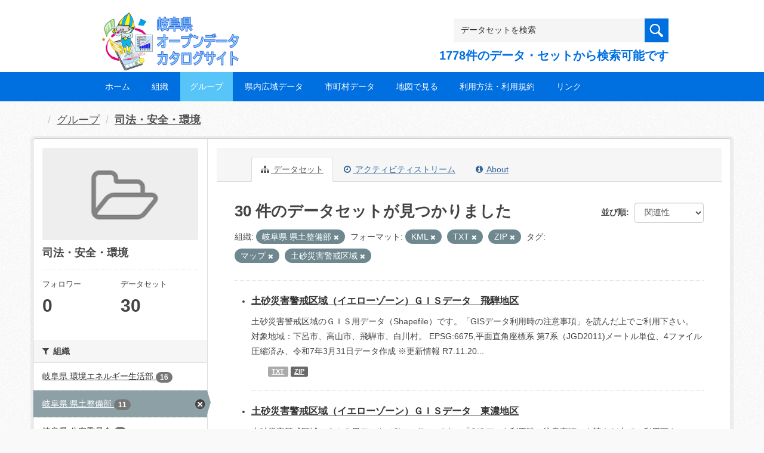

--- FILE ---
content_type: text/html; charset=utf-8
request_url: https://gifu-opendata.pref.gifu.lg.jp/group/80bb70f4-95af-41ae-b9f2-6602e28846cf?res_format=KML&res_format=TXT&tags=%E3%83%9E%E3%83%83%E3%83%97&organization=30100&tags=%E5%9C%9F%E7%A0%82%E7%81%BD%E5%AE%B3%E8%AD%A6%E6%88%92%E5%8C%BA%E5%9F%9F&res_format=ZIP
body_size: 61715
content:
<!DOCTYPE html>
<!--[if IE 9]> <html lang="ja" class="ie9"> <![endif]-->
<!--[if gt IE 8]><!--> <html lang="ja"> <!--<![endif]-->
  <head>
    <link rel="stylesheet" type="text/css" href="/fanstatic/vendor/:version:2020-08-26T22:43:51.62/select2/select2.css" />
<link rel="stylesheet" type="text/css" href="/fanstatic/css/:version:2020-08-29T14:55:32.98/main.min.css" />
<link rel="stylesheet" type="text/css" href="/fanstatic/vendor/:version:2020-08-26T22:43:51.62/font-awesome/css/font-awesome.min.css" />
<link rel="stylesheet" type="text/css" href="/fanstatic/ckanext-harvest/:version:2020-08-30T21:18:00.81/styles/harvest.css" />

    <meta charset="utf-8" />
      <meta name="generator" content="ckan 2.8.5" />
      <meta name="viewport" content="width=device-width, initial-scale=1.0">
    <title>司法・安全・環境 - グループ - 岐阜県オープンデータカタログサイト</title>

    
    
  
    <link rel="shortcut icon" href="/base/images/ckan.ico" />
    
    
        <script type="text/javascript">
  (function(i,s,o,g,r,a,m){i['GoogleAnalyticsObject']=r;i[r]=i[r]||function(){
  (i[r].q=i[r].q||[]).push(arguments)},i[r].l=1*new Date();a=s.createElement(o),
  m=s.getElementsByTagName(o)[0];a.async=1;a.src=g;m.parentNode.insertBefore(a,m)
  })(window,document,'script','//www.google-analytics.com/analytics.js','ga');

  ga('create', 'UA-133857053-2', 'auto', {});
     
  ga('set', 'anonymizeIp', true);
  ga('send', 'pageview');
</script>
    

  <link rel="alternate" type="application/atom+xml" title="岐阜県オープンデータカタログサイト - グループ: 司法・安全・環境 のデータセット" href="feed.group?id=gr1400" />
<link rel="alternate" type="application/atom+xml" title="岐阜県オープンデータカタログサイト - 最新のリビジョン履歴" href="/revision/list?days=1&amp;format=atom" />

  
    
      
    

    
    


  <link rel="stylesheet" href="/responsive.css" type="text/css" media="screen, print" />
  <link rel="stylesheet" type="text/css" href="/bodik_odcs.css" />
  <link rel="stylesheet" type="text/css" href="/ssi/css/opendata.css" />
  <link rel="stylesheet" type="text/css" href="/ssi/css/opendata-top.css" />
  <script type='text/javascript' src='https://ajax.googleapis.com/ajax/libs/jquery/1.7.1/jquery.min.js?ver=1.7.1'></script>
  <script type="text/javascript" src="/jquery/scrolltopcontrol.js"></script>


    
  
      
      
    


    
  </head>

  
  <body data-site-root="https://gifu-opendata.pref.gifu.lg.jp/" data-locale-root="https://gifu-opendata.pref.gifu.lg.jp/" >

    
    <div class="hide"><a href="#content">スキップして内容へ</a></div>
  

  
    




<!-- ヘッダー -->
<header id="header" style="background-position: bottom center; background-size: cover; background-image: url(/)">

<!-- ヘッダー中身 -->    
<div class="header-inner">

<!-- ロゴ -->
<h1 class="logo">

  <a href="https://gifu-opendata.pref.gifu.lg.jp" title="岐阜県オープンデータカタログサイト"><img src="https://gifu-opendata.pref.gifu.lg.jp/img/opendata/logo.png" alt="岐阜県オープンデータカタログサイト"/></a>

</h1>
<!-- / ロゴ -->

<!-- トップナビゲーション -->
<div class="topinfo">
<nav id="infonav" class="info-navigation" role="navigation">
</nav>
<!-- サーチ -->
<!-- CKANデータセットの数を取得 -->
<div class="search">
<form action="/dataset" method="get">
<div style="white-space:nowrap"><input id="field-sitewide-search" name="q" type="text" onfocus="if(this.value=='データセットを検索') this.value='';" onblur="if(this.value=='') this.value='データセットを検索';" value="データセットを検索" /><button type="submit"></button></div>
<div class="search_txt">
1778件のデータ・セットから検索可能です
</div>
</form>
</div>
<!-- / サーチ --> 
</div>
<!-- //トップナビゲーション -->

</div>    
<!-- / ヘッダー中身 -->    

</header>
<!-- / ヘッダー -->  
<div class="clear"></div>

<!-- トップナビゲーション -->
<div class="nav_wrap">
<nav id="nav" class="main-navigation" role="navigation">
<div class="menu-topnav-container">
<ul id="menu-topnav" class="nav-menu">


<li><a href="https://gifu-opendata.pref.gifu.lg.jp/">ホーム</a></li>



<li><a href="/organization">組織</a></li>



<li class="current-menu-item current-page-item"><a href="https://gifu-opendata.pref.gifu.lg.jp/group/">グループ</a></li>


<li><a href="https://www.pref.gifu.lg.jp/page/75244.html" target="_blank">県内広域データ</a></li>
<li><a href="https://www.pref.gifu.lg.jp/page/75245.html" target="_blank">市町村データ</a></li>
<li><a href="https://www.pref.gifu.lg.jp/page/75246.html" target="_blank">地図で見る</a></li>
<li><a href="https://www.pref.gifu.lg.jp/page/75247.html" target="_blank">利用方法・利用規約</a></li>
<li><a href="https://www.pref.gifu.lg.jp/page/75248.html" target="_blank">リンク</a></li>

</ul></div></nav>

</div>
<!-- / トップナビゲーション -->
<div class="clear"></div>


  
    <div role="main">
      <div id="content" class="container">
        
          
            <div class="flash-messages">
              
                
              
            </div>
          

          
            <div class="toolbar">
              
                
                  <ol class="breadcrumb">
                    
<li class="home"></li>
                    
  <li><a href="/group">グループ</a></li>
  <li class="active"><a class=" active" href="/group/gr1400">司法・安全・環境</a></li>

                  </ol>
                
              
            </div>
          

          <div class="row wrapper">
            
            
            

            
              <aside class="secondary col-sm-3">
                
                
  
  
<div class="module context-info">
  <section class="module-content">
    
    
    <div class="image">
      <a href="">
        <img src="/base/images/placeholder-group.png" width="190" height="118" alt="gr1400" />
      </a>
    </div>
    
    
    <h1 class="heading">
      司法・安全・環境
      
    </h1>
    
    
    
    
    
      
      <div class="nums">
        <dl>
          <dt>フォロワー</dt>
          <dd data-module="followers-counter" data-module-id="80bb70f4-95af-41ae-b9f2-6602e28846cf" data-module-num_followers="0"><span>0</span></dd>
        </dl>
        <dl>
          <dt>データセット</dt>
          <dd><span>30</span></dd>
        </dl>
      </div>
      
      
      <div class="follow_button">
        
      </div>
      
    
    
  </section>
</div>


  <div class="filters">
    <div>
      
        

  
  
    
      
      
        <section class="module module-narrow module-shallow">
          
            <h2 class="module-heading">
              <i class="fa fa-filter"></i>
              
              組織
            </h2>
          
          
            
            
              <nav>
                <ul class="list-unstyled nav nav-simple nav-facet">
                  
                    
                    
                    
                    
                      <li class="nav-item">
                        <a href="/group/80bb70f4-95af-41ae-b9f2-6602e28846cf?res_format=KML&amp;organization=30100&amp;tags=%E5%9C%9F%E7%A0%82%E7%81%BD%E5%AE%B3%E8%AD%A6%E6%88%92%E5%8C%BA%E5%9F%9F&amp;res_format=ZIP&amp;res_format=TXT&amp;tags=%E3%83%9E%E3%83%83%E3%83%97&amp;organization=30050" title="">
                          <span class="item-label">岐阜県 環境エネルギー生活部</span>
                          <span class="hidden separator"> - </span>
                          <span class="item-count badge">16</span>
                        </a>
                      </li>
                  
                    
                    
                    
                    
                      <li class="nav-item active">
                        <a href="/group/80bb70f4-95af-41ae-b9f2-6602e28846cf?res_format=KML&amp;res_format=TXT&amp;tags=%E3%83%9E%E3%83%83%E3%83%97&amp;tags=%E5%9C%9F%E7%A0%82%E7%81%BD%E5%AE%B3%E8%AD%A6%E6%88%92%E5%8C%BA%E5%9F%9F&amp;res_format=ZIP" title="">
                          <span class="item-label">岐阜県 県土整備部</span>
                          <span class="hidden separator"> - </span>
                          <span class="item-count badge">11</span>
                        </a>
                      </li>
                  
                    
                    
                    
                    
                      <li class="nav-item">
                        <a href="/group/80bb70f4-95af-41ae-b9f2-6602e28846cf?res_format=KML&amp;organization=30100&amp;tags=%E5%9C%9F%E7%A0%82%E7%81%BD%E5%AE%B3%E8%AD%A6%E6%88%92%E5%8C%BA%E5%9F%9F&amp;res_format=ZIP&amp;res_format=TXT&amp;organization=30300&amp;tags=%E3%83%9E%E3%83%83%E3%83%97" title="">
                          <span class="item-label">岐阜県 公安委員会</span>
                          <span class="hidden separator"> - </span>
                          <span class="item-count badge">2</span>
                        </a>
                      </li>
                  
                    
                    
                    
                    
                      <li class="nav-item">
                        <a href="/group/80bb70f4-95af-41ae-b9f2-6602e28846cf?res_format=KML&amp;organization=30040&amp;organization=30100&amp;tags=%E5%9C%9F%E7%A0%82%E7%81%BD%E5%AE%B3%E8%AD%A6%E6%88%92%E5%8C%BA%E5%9F%9F&amp;res_format=ZIP&amp;res_format=TXT&amp;tags=%E3%83%9E%E3%83%83%E3%83%97" title="岐阜県 危機管理部                    ">
                          <span class="item-label">岐阜県 危機管理部          ...</span>
                          <span class="hidden separator"> - </span>
                          <span class="item-count badge">1</span>
                        </a>
                      </li>
                  
                </ul>
              </nav>

              <p class="module-footer">
                
                  
                
              </p>
            
            
          
        </section>
      
    
  

      
        

  
  
    
      
      
        <section class="module module-narrow module-shallow">
          
            <h2 class="module-heading">
              <i class="fa fa-filter"></i>
              
              グループ
            </h2>
          
          
            
            
              <nav>
                <ul class="list-unstyled nav nav-simple nav-facet">
                  
                    
                    
                    
                    
                      <li class="nav-item">
                        <a href="/group/80bb70f4-95af-41ae-b9f2-6602e28846cf?res_format=KML&amp;organization=30100&amp;tags=%E5%9C%9F%E7%A0%82%E7%81%BD%E5%AE%B3%E8%AD%A6%E6%88%92%E5%8C%BA%E5%9F%9F&amp;res_format=ZIP&amp;res_format=TXT&amp;tags=%E3%83%9E%E3%83%83%E3%83%97&amp;groups=gr1400" title="">
                          <span class="item-label">司法・安全・環境</span>
                          <span class="hidden separator"> - </span>
                          <span class="item-count badge">30</span>
                        </a>
                      </li>
                  
                </ul>
              </nav>

              <p class="module-footer">
                
                  
                
              </p>
            
            
          
        </section>
      
    
  

      
        

  
  
    
      
      
        <section class="module module-narrow module-shallow">
          
            <h2 class="module-heading">
              <i class="fa fa-filter"></i>
              
              タグ
            </h2>
          
          
            
            
              <nav>
                <ul class="list-unstyled nav nav-simple nav-facet">
                  
                    
                    
                    
                    
                      <li class="nav-item active">
                        <a href="/group/80bb70f4-95af-41ae-b9f2-6602e28846cf?res_format=KML&amp;res_format=TXT&amp;organization=30100&amp;tags=%E5%9C%9F%E7%A0%82%E7%81%BD%E5%AE%B3%E8%AD%A6%E6%88%92%E5%8C%BA%E5%9F%9F&amp;res_format=ZIP" title="">
                          <span class="item-label">マップ</span>
                          <span class="hidden separator"> - </span>
                          <span class="item-count badge">16</span>
                        </a>
                      </li>
                  
                    
                    
                    
                    
                      <li class="nav-item">
                        <a href="/group/80bb70f4-95af-41ae-b9f2-6602e28846cf?res_format=KML&amp;organization=30100&amp;tags=%E5%9C%9F%E7%A0%82%E7%81%BD%E5%AE%B3%E8%AD%A6%E6%88%92%E5%8C%BA%E5%9F%9F&amp;res_format=ZIP&amp;res_format=TXT&amp;tags=%E3%83%9E%E3%83%83%E3%83%97&amp;tags=%E5%9C%9F%E7%A0%82%E7%81%BD%E5%AE%B3%E7%89%B9%E5%88%A5%E8%AD%A6%E6%88%92%E5%8C%BA%E5%9F%9F" title="">
                          <span class="item-label">土砂災害特別警戒区域</span>
                          <span class="hidden separator"> - </span>
                          <span class="item-count badge">5</span>
                        </a>
                      </li>
                  
                    
                    
                    
                    
                      <li class="nav-item active">
                        <a href="/group/80bb70f4-95af-41ae-b9f2-6602e28846cf?res_format=KML&amp;res_format=TXT&amp;tags=%E3%83%9E%E3%83%83%E3%83%97&amp;organization=30100&amp;res_format=ZIP" title="">
                          <span class="item-label">土砂災害警戒区域</span>
                          <span class="hidden separator"> - </span>
                          <span class="item-count badge">5</span>
                        </a>
                      </li>
                  
                    
                    
                    
                    
                      <li class="nav-item">
                        <a href="/group/80bb70f4-95af-41ae-b9f2-6602e28846cf?res_format=KML&amp;organization=30100&amp;tags=%E5%9C%9F%E7%A0%82%E7%81%BD%E5%AE%B3%E8%AD%A6%E6%88%92%E5%8C%BA%E5%9F%9F&amp;res_format=ZIP&amp;res_format=TXT&amp;tags=%E3%83%9E%E3%83%83%E3%83%97&amp;tags=%E7%B5%B1%E8%A8%88" title="">
                          <span class="item-label">統計</span>
                          <span class="hidden separator"> - </span>
                          <span class="item-count badge">4</span>
                        </a>
                      </li>
                  
                </ul>
              </nav>

              <p class="module-footer">
                
                  
                
              </p>
            
            
          
        </section>
      
    
  

      
        

  
  
    
      
      
        <section class="module module-narrow module-shallow">
          
            <h2 class="module-heading">
              <i class="fa fa-filter"></i>
              
              フォーマット
            </h2>
          
          
            
            
              <nav>
                <ul class="list-unstyled nav nav-simple nav-facet">
                  
                    
                    
                    
                    
                      <li class="nav-item active">
                        <a href="/group/80bb70f4-95af-41ae-b9f2-6602e28846cf?res_format=KML&amp;res_format=TXT&amp;tags=%E3%83%9E%E3%83%83%E3%83%97&amp;organization=30100&amp;tags=%E5%9C%9F%E7%A0%82%E7%81%BD%E5%AE%B3%E8%AD%A6%E6%88%92%E5%8C%BA%E5%9F%9F" title="">
                          <span class="item-label">ZIP</span>
                          <span class="hidden separator"> - </span>
                          <span class="item-count badge">29</span>
                        </a>
                      </li>
                  
                    
                    
                    
                    
                      <li class="nav-item active">
                        <a href="/group/80bb70f4-95af-41ae-b9f2-6602e28846cf?res_format=KML&amp;tags=%E3%83%9E%E3%83%83%E3%83%97&amp;organization=30100&amp;tags=%E5%9C%9F%E7%A0%82%E7%81%BD%E5%AE%B3%E8%AD%A6%E6%88%92%E5%8C%BA%E5%9F%9F&amp;res_format=ZIP" title="">
                          <span class="item-label">TXT</span>
                          <span class="hidden separator"> - </span>
                          <span class="item-count badge">10</span>
                        </a>
                      </li>
                  
                    
                    
                    
                    
                      <li class="nav-item">
                        <a href="/group/80bb70f4-95af-41ae-b9f2-6602e28846cf?res_format=KML&amp;res_format=CSV&amp;organization=30100&amp;tags=%E5%9C%9F%E7%A0%82%E7%81%BD%E5%AE%B3%E8%AD%A6%E6%88%92%E5%8C%BA%E5%9F%9F&amp;res_format=ZIP&amp;res_format=TXT&amp;tags=%E3%83%9E%E3%83%83%E3%83%97" title="">
                          <span class="item-label">CSV</span>
                          <span class="hidden separator"> - </span>
                          <span class="item-count badge">2</span>
                        </a>
                      </li>
                  
                    
                    
                    
                    
                      <li class="nav-item active">
                        <a href="/group/80bb70f4-95af-41ae-b9f2-6602e28846cf?res_format=TXT&amp;tags=%E3%83%9E%E3%83%83%E3%83%97&amp;organization=30100&amp;tags=%E5%9C%9F%E7%A0%82%E7%81%BD%E5%AE%B3%E8%AD%A6%E6%88%92%E5%8C%BA%E5%9F%9F&amp;res_format=ZIP" title="">
                          <span class="item-label">KML</span>
                          <span class="hidden separator"> - </span>
                          <span class="item-count badge">2</span>
                        </a>
                      </li>
                  
                    
                    
                    
                    
                      <li class="nav-item">
                        <a href="/group/80bb70f4-95af-41ae-b9f2-6602e28846cf?res_format=KML&amp;organization=30100&amp;tags=%E5%9C%9F%E7%A0%82%E7%81%BD%E5%AE%B3%E8%AD%A6%E6%88%92%E5%8C%BA%E5%9F%9F&amp;res_format=ZIP&amp;res_format=TXT&amp;tags=%E3%83%9E%E3%83%83%E3%83%97&amp;res_format=GeoJSON" title="">
                          <span class="item-label">GeoJSON</span>
                          <span class="hidden separator"> - </span>
                          <span class="item-count badge">1</span>
                        </a>
                      </li>
                  
                </ul>
              </nav>

              <p class="module-footer">
                
                  
                
              </p>
            
            
          
        </section>
      
    
  

      
        

  
  
    
      
      
        <section class="module module-narrow module-shallow">
          
            <h2 class="module-heading">
              <i class="fa fa-filter"></i>
              
              ライセンス
            </h2>
          
          
            
            
              <nav>
                <ul class="list-unstyled nav nav-simple nav-facet">
                  
                    
                    
                    
                    
                      <li class="nav-item">
                        <a href="/group/80bb70f4-95af-41ae-b9f2-6602e28846cf?res_format=KML&amp;organization=30100&amp;tags=%E5%9C%9F%E7%A0%82%E7%81%BD%E5%AE%B3%E8%AD%A6%E6%88%92%E5%8C%BA%E5%9F%9F&amp;res_format=ZIP&amp;res_format=TXT&amp;license_id=cc-by&amp;tags=%E3%83%9E%E3%83%83%E3%83%97" title="">
                          <span class="item-label">cc-by</span>
                          <span class="hidden separator"> - </span>
                          <span class="item-count badge">15</span>
                        </a>
                      </li>
                  
                    
                    
                    
                    
                      <li class="nav-item">
                        <a href="/group/80bb70f4-95af-41ae-b9f2-6602e28846cf?res_format=KML&amp;organization=30100&amp;tags=%E5%9C%9F%E7%A0%82%E7%81%BD%E5%AE%B3%E8%AD%A6%E6%88%92%E5%8C%BA%E5%9F%9F&amp;res_format=ZIP&amp;res_format=TXT&amp;license_id=cc-by-21-jp&amp;tags=%E3%83%9E%E3%83%83%E3%83%97" title="">
                          <span class="item-label">cc-by-21-jp</span>
                          <span class="hidden separator"> - </span>
                          <span class="item-count badge">15</span>
                        </a>
                      </li>
                  
                </ul>
              </nav>

              <p class="module-footer">
                
                  
                
              </p>
            
            
          
        </section>
      
    
  

      
    </div>
    <a class="close no-text hide-filters"><i class="fa fa-times-circle"></i><span class="text">close</span></a>
  </div>

              </aside>
            

            
              <div class="primary col-sm-9 col-xs-12">
                
                
                  <article class="module">
                    
                      <header class="module-content page-header">
                        
                        <ul class="nav nav-tabs">
                          
  <li class="active"><a href="/group/gr1400"><i class="fa fa-sitemap"></i> データセット</a></li>
  <li><a href="/group/activity/gr1400/0"><i class="fa fa-clock-o"></i> アクティビティストリーム</a></li>
  <li><a href="/group/about/gr1400"><i class="fa fa-info-circle"></i> About</a></li>

                        </ul>
                      </header>
                    
                    <div class="module-content">
                      
                      
  
    
    
    







<form id="group-datasets-search-form" class="search-form" method="get" data-module="select-switch">

  

  

  
    <span>
  
  

  
  
  
  <input type="hidden" name="res_format" value="KML" />
  
  
  
  
  
  <input type="hidden" name="res_format" value="TXT" />
  
  
  
  
  
  <input type="hidden" name="tags" value="マップ" />
  
  
  
  
  
  <input type="hidden" name="organization" value="30100" />
  
  
  
  
  
  <input type="hidden" name="tags" value="土砂災害警戒区域" />
  
  
  
  
  
  <input type="hidden" name="res_format" value="ZIP" />
  
  
  
  </span>
  

  
    
      <div class="form-select form-group control-order-by">
        <label for="field-order-by">並び順</label>
        <select id="field-order-by" name="sort" class="form-control">
          
            
              <option value="score desc, metadata_modified desc">関連性</option>
            
          
            
              <option value="title_string asc">名前で昇順</option>
            
          
            
              <option value="title_string desc">名前で降順</option>
            
          
            
              <option value="metadata_modified desc">最終更新日</option>
            
          
            
              <option value="views_recent desc">人気</option>
            
          
        </select>
        
        <button class="btn btn-default js-hide" type="submit">Go</button>
        
      </div>
    
  

  
    
      <h2>

  
  
  
  

30 件のデータセットが見つかりました</h2>
    
  

  
    
      <p class="filter-list">
        
          
          <span class="facet">組織:</span>
          
            <span class="filtered pill">岐阜県 県土整備部
              <a href="/group/gr1400?res_format=KML&amp;res_format=TXT&amp;tags=%E3%83%9E%E3%83%83%E3%83%97&amp;tags=%E5%9C%9F%E7%A0%82%E7%81%BD%E5%AE%B3%E8%AD%A6%E6%88%92%E5%8C%BA%E5%9F%9F&amp;res_format=ZIP" class="remove" title="削除"><i class="fa fa-times"></i></a>
            </span>
          
        
          
          <span class="facet">フォーマット:</span>
          
            <span class="filtered pill">KML
              <a href="/group/gr1400?res_format=TXT&amp;tags=%E3%83%9E%E3%83%83%E3%83%97&amp;organization=30100&amp;tags=%E5%9C%9F%E7%A0%82%E7%81%BD%E5%AE%B3%E8%AD%A6%E6%88%92%E5%8C%BA%E5%9F%9F&amp;res_format=ZIP" class="remove" title="削除"><i class="fa fa-times"></i></a>
            </span>
          
            <span class="filtered pill">TXT
              <a href="/group/gr1400?res_format=KML&amp;tags=%E3%83%9E%E3%83%83%E3%83%97&amp;organization=30100&amp;tags=%E5%9C%9F%E7%A0%82%E7%81%BD%E5%AE%B3%E8%AD%A6%E6%88%92%E5%8C%BA%E5%9F%9F&amp;res_format=ZIP" class="remove" title="削除"><i class="fa fa-times"></i></a>
            </span>
          
            <span class="filtered pill">ZIP
              <a href="/group/gr1400?res_format=KML&amp;res_format=TXT&amp;tags=%E3%83%9E%E3%83%83%E3%83%97&amp;organization=30100&amp;tags=%E5%9C%9F%E7%A0%82%E7%81%BD%E5%AE%B3%E8%AD%A6%E6%88%92%E5%8C%BA%E5%9F%9F" class="remove" title="削除"><i class="fa fa-times"></i></a>
            </span>
          
        
          
          <span class="facet">タグ:</span>
          
            <span class="filtered pill">マップ
              <a href="/group/gr1400?res_format=KML&amp;res_format=TXT&amp;organization=30100&amp;tags=%E5%9C%9F%E7%A0%82%E7%81%BD%E5%AE%B3%E8%AD%A6%E6%88%92%E5%8C%BA%E5%9F%9F&amp;res_format=ZIP" class="remove" title="削除"><i class="fa fa-times"></i></a>
            </span>
          
            <span class="filtered pill">土砂災害警戒区域
              <a href="/group/gr1400?res_format=KML&amp;res_format=TXT&amp;tags=%E3%83%9E%E3%83%83%E3%83%97&amp;organization=30100&amp;res_format=ZIP" class="remove" title="削除"><i class="fa fa-times"></i></a>
            </span>
          
        
      </p>
      <a class="show-filters btn btn-default">フィルタ結果</a>
    
  

</form>




  
  
    
      

  
    <ul class="dataset-list unstyled">
    	
        
	      
	        






  <li class="dataset-item">
    

<style>
.resource_thumbnail {
  overflow: hidden;
  position: relative;
  height: 150px;
}
.resource_thumbnail iframe {
  overflow: hidden;
  width: 100%;
  height: 100%;
}
.resource_thumbnail a {
  position: absolute;
  left: 0;
  top: 0;
  right: 0;
  bottom: 0;
  width: 100%;
}
</style>



  
  
    
      <div class="dataset-content">
        
        <h3 class="dataset-heading">
          
            
          
          
            <a href="/dataset/c11653-031">土砂災害警戒区域（イエローゾーン）ＧＩＳデータ　飛騨地区</a>
          
          
            
            
          
        </h3>
      
        
        
      
        
        
          <div>土砂災害警戒区域のＧＩＳ用データ（Shapefile）です。「GISデータ利用時の注意事項」を読んだ上でご利用下さい。
対象地域：下呂市、高山市、飛騨市、白川村。
EPSG:6675,平面直角座標系 第7系（JGD2011)メートル単位、4ファイル圧縮済み、令和7年3月31日データ作成  
※更新情報
R7.11.20...</div>
        
      
      </div>
      
      
        
          <ul class="dataset-resources unstyled">
            
              
              <li>
                <a href="/dataset/c11653-031" class="label" data-format="txt">TXT</a>
              </li>
              
              <li>
                <a href="/dataset/c11653-031" class="label" data-format="zip">ZIP</a>
              </li>
              
            
          </ul>
        
      
    
    
  




  </li>

          
	      
	        






  <li class="dataset-item">
    

<style>
.resource_thumbnail {
  overflow: hidden;
  position: relative;
  height: 150px;
}
.resource_thumbnail iframe {
  overflow: hidden;
  width: 100%;
  height: 100%;
}
.resource_thumbnail a {
  position: absolute;
  left: 0;
  top: 0;
  right: 0;
  bottom: 0;
  width: 100%;
}
</style>



  
  
    
      <div class="dataset-content">
        
        <h3 class="dataset-heading">
          
            
          
          
            <a href="/dataset/c11653-030">土砂災害警戒区域（イエローゾーン）ＧＩＳデータ　東濃地区</a>
          
          
            
            
          
        </h3>
      
        
        
      
        
        
          <div>土砂災害警戒区域のＧＩＳ用データ（Shapefile）です。「GISデータ利用時の注意事項」を読んだ上でご利用下さい。
対象地域：多治見市、瑞浪市、土岐市、中津川市、恵那市。
EPSG:6675,平面直角座標系 第7系（JGD2011)メートル単位、4ファイル圧縮済み、令和7年3月31日データ作成  
※更新情報
R7.11.20...</div>
        
      
      </div>
      
      
        
          <ul class="dataset-resources unstyled">
            
              
              <li>
                <a href="/dataset/c11653-030" class="label" data-format="txt">TXT</a>
              </li>
              
              <li>
                <a href="/dataset/c11653-030" class="label" data-format="zip">ZIP</a>
              </li>
              
            
          </ul>
        
      
    
    
  




  </li>

          
	      
	        






  <li class="dataset-item">
    

<style>
.resource_thumbnail {
  overflow: hidden;
  position: relative;
  height: 150px;
}
.resource_thumbnail iframe {
  overflow: hidden;
  width: 100%;
  height: 100%;
}
.resource_thumbnail a {
  position: absolute;
  left: 0;
  top: 0;
  right: 0;
  bottom: 0;
  width: 100%;
}
</style>



  
  
    
      <div class="dataset-content">
        
        <h3 class="dataset-heading">
          
            
          
          
            <a href="/dataset/c11653-029">土砂災害警戒区域（イエローゾーン）ＧＩＳデータ　中濃地区</a>
          
          
            
            
          
        </h3>
      
        
        
      
        
        
          <div>土砂災害警戒区域のＧＩＳ用データ（Shapefile）です。「GISデータ利用時の注意事項」を読んだ上でご利用下さい。
対象地域：関市、美濃市、郡上市、美濃加茂市、可児市、坂祝町、富加町、川辺町、七宗町、八百津町、白川町、東白川村、御嵩町。
EPSG:6675,平面直角座標系...</div>
        
      
      </div>
      
      
        
          <ul class="dataset-resources unstyled">
            
              
              <li>
                <a href="/dataset/c11653-029" class="label" data-format="txt">TXT</a>
              </li>
              
              <li>
                <a href="/dataset/c11653-029" class="label" data-format="zip">ZIP</a>
              </li>
              
            
          </ul>
        
      
    
    
  




  </li>

          
	      
	        






  <li class="dataset-item">
    

<style>
.resource_thumbnail {
  overflow: hidden;
  position: relative;
  height: 150px;
}
.resource_thumbnail iframe {
  overflow: hidden;
  width: 100%;
  height: 100%;
}
.resource_thumbnail a {
  position: absolute;
  left: 0;
  top: 0;
  right: 0;
  bottom: 0;
  width: 100%;
}
</style>



  
  
    
      <div class="dataset-content">
        
        <h3 class="dataset-heading">
          
            
          
          
            <a href="/dataset/c11653-028">土砂災害警戒区域（イエローゾーン）ＧＩＳデータ　西濃地区</a>
          
          
            
            
          
        </h3>
      
        
        
      
        
        
          <div>土砂災害警戒区域のＧＩＳ用データ（Shapefile）です。「GISデータ利用時の注意事項」を読んだ上でご利用下さい。
対象地域：大垣市、海津市、養老町、垂井町、関ケ原町、揖斐川町、大野町、池田町。
EPSG:6675,平面直角座標系 第7系（JGD2011)メートル単位、4ファイル圧縮済み、令和7年3月31日データ作成  
※更新情報...</div>
        
      
      </div>
      
      
        
          <ul class="dataset-resources unstyled">
            
              
              <li>
                <a href="/dataset/c11653-028" class="label" data-format="txt">TXT</a>
              </li>
              
              <li>
                <a href="/dataset/c11653-028" class="label" data-format="zip">ZIP</a>
              </li>
              
            
          </ul>
        
      
    
    
  




  </li>

          
	      
	        






  <li class="dataset-item">
    

<style>
.resource_thumbnail {
  overflow: hidden;
  position: relative;
  height: 150px;
}
.resource_thumbnail iframe {
  overflow: hidden;
  width: 100%;
  height: 100%;
}
.resource_thumbnail a {
  position: absolute;
  left: 0;
  top: 0;
  right: 0;
  bottom: 0;
  width: 100%;
}
</style>



  
  
    
      <div class="dataset-content">
        
        <h3 class="dataset-heading">
          
            
          
          
            <a href="/dataset/c11653-027">土砂災害警戒区域（イエローゾーン）ＧＩＳデータ　岐阜地区</a>
          
          
            
            
          
        </h3>
      
        
        
      
        
        
          <div>土砂災害警戒区域のＧＩＳ用データ（Shapefile）です。「GISデータ利用時の注意事項」を読んだ上でご利用下さい。
対象地域：岐阜市、各務原市、本巣市、山県市。
 EPSG:6675,平面直角座標系 第7系（JGD2011)メートル単位、4ファイル圧縮済み、令和7年3月31日データ作成  
※更新情報
R7.11.20...</div>
        
      
      </div>
      
      
        
          <ul class="dataset-resources unstyled">
            
              
              <li>
                <a href="/dataset/c11653-027" class="label" data-format="txt">TXT</a>
              </li>
              
              <li>
                <a href="/dataset/c11653-027" class="label" data-format="zip">ZIP</a>
              </li>
              
            
          </ul>
        
      
    
    
  




  </li>

          
	      
	        






  <li class="dataset-item">
    

<style>
.resource_thumbnail {
  overflow: hidden;
  position: relative;
  height: 150px;
}
.resource_thumbnail iframe {
  overflow: hidden;
  width: 100%;
  height: 100%;
}
.resource_thumbnail a {
  position: absolute;
  left: 0;
  top: 0;
  right: 0;
  bottom: 0;
  width: 100%;
}
</style>


  
      <div class="dataset-content">
        
        <h3 class="dataset-heading">
          
            
          
          
            <a href="/dataset/c11653-022">土砂災害特別警戒区域（レッドゾーン）ＧＩＳデータ　岐阜地区</a>
          
          
            
            
          
        </h3>
      
        
        
      
        
        
          <div>土砂災害特別警戒区域のＧＩＳ用データ（Shapefile）です。「GISデータ利用時の注意事項」を読んだ上でご利用下さい。
 対象地域：岐阜市、各務原市、本巣市、山県市 。
 EPSG:6675,平面直角座標系 第7系（JGD2011)メートル単位、4ファイル圧縮済み、令和7年3月31日データ作成
※更新情報
R7.11.17...</div>
        
      
      </div>
      
      
        
          <ul class="dataset-resources unstyled">
            
              
              <li>
                <a href="/dataset/c11653-022" class="label" data-format="txt">TXT</a>
              </li>
              
              <li>
                <a href="/dataset/c11653-022" class="label" data-format="zip">ZIP</a>
              </li>
              
            
          </ul>
        
      
    
    



  </li>

          
	      
	        






  <li class="dataset-item">
    

<style>
.resource_thumbnail {
  overflow: hidden;
  position: relative;
  height: 150px;
}
.resource_thumbnail iframe {
  overflow: hidden;
  width: 100%;
  height: 100%;
}
.resource_thumbnail a {
  position: absolute;
  left: 0;
  top: 0;
  right: 0;
  bottom: 0;
  width: 100%;
}
</style>


  
      <div class="dataset-content">
        
        <h3 class="dataset-heading">
          
            
          
          
            <a href="/dataset/c11265-005">自然歩道マップ</a>
          
          
            
            
          
        </h3>
      
        
        
      
        
        
          <div>岐阜県内の「東海自然歩道」と「中部北陸自然歩道」のコース</div>
        
      
      </div>
      
      
        
          <ul class="dataset-resources unstyled">
            
              
              <li>
                <a href="/dataset/c11265-005" class="label" data-format="zip">ZIP</a>
              </li>
              
              <li>
                <a href="/dataset/c11265-005" class="label" data-format="kml">KML</a>
              </li>
              
            
          </ul>
        
      
    
    



  </li>

          
	      
	        






  <li class="dataset-item">
    

<style>
.resource_thumbnail {
  overflow: hidden;
  position: relative;
  height: 150px;
}
.resource_thumbnail iframe {
  overflow: hidden;
  width: 100%;
  height: 100%;
}
.resource_thumbnail a {
  position: absolute;
  left: 0;
  top: 0;
  right: 0;
  bottom: 0;
  width: 100%;
}
</style>


  
      <div class="dataset-content">
        
        <h3 class="dataset-heading">
          
            
          
          
            <a href="/dataset/c11653-024">土砂災害特別警戒区域（レッドゾーン）ＧＩＳデータ　中濃地区</a>
          
          
            
            
          
        </h3>
      
        
        
      
        
        
          <div>土砂災害特別警戒区域のＧＩＳ用データ（Shapefile）です。「GISデータ利用時の注意事項」を読んだ上でご利用下さい。
 対象地域：関市、美濃市、郡上市、美濃加茂市、可児市、坂祝町、富加町、川辺町、七宗町、八百津町、白川町、東白川村、御嵩町 。
 EPSG:6675,平面直角座標系...</div>
        
      
      </div>
      
      
        
          <ul class="dataset-resources unstyled">
            
              
              <li>
                <a href="/dataset/c11653-024" class="label" data-format="txt">TXT</a>
              </li>
              
              <li>
                <a href="/dataset/c11653-024" class="label" data-format="zip">ZIP</a>
              </li>
              
            
          </ul>
        
      
    
    



  </li>

          
	      
	        






  <li class="dataset-item">
    

<style>
.resource_thumbnail {
  overflow: hidden;
  position: relative;
  height: 150px;
}
.resource_thumbnail iframe {
  overflow: hidden;
  width: 100%;
  height: 100%;
}
.resource_thumbnail a {
  position: absolute;
  left: 0;
  top: 0;
  right: 0;
  bottom: 0;
  width: 100%;
}
</style>


  
      <div class="dataset-content">
        
        <h3 class="dataset-heading">
          
            
          
          
            <a href="/dataset/c11653-026">土砂災害特別警戒区域（レッドゾーン）ＧＩＳデータ　飛騨地区</a>
          
          
            
            
          
        </h3>
      
        
        
      
        
        
          <div>土砂災害特別警戒区域のＧＩＳ用データ（Shapefile）です。「GISデータ利用時の注意事項」を読んだ上でご利用下さい。
 対象地域：下呂市、高山市、飛騨市、白川村 。
 EPSG:6675,平面直角座標系 第7系（JGD2011)メートル単位、4ファイル圧縮済み、令和7年3月31日データ作成  
※更新情報
R7.11.19...</div>
        
      
      </div>
      
      
        
          <ul class="dataset-resources unstyled">
            
              
              <li>
                <a href="/dataset/c11653-026" class="label" data-format="txt">TXT</a>
              </li>
              
              <li>
                <a href="/dataset/c11653-026" class="label" data-format="zip">ZIP</a>
              </li>
              
            
          </ul>
        
      
    
    



  </li>

          
	      
	        






  <li class="dataset-item">
    

<style>
.resource_thumbnail {
  overflow: hidden;
  position: relative;
  height: 150px;
}
.resource_thumbnail iframe {
  overflow: hidden;
  width: 100%;
  height: 100%;
}
.resource_thumbnail a {
  position: absolute;
  left: 0;
  top: 0;
  right: 0;
  bottom: 0;
  width: 100%;
}
</style>


  
      <div class="dataset-content">
        
        <h3 class="dataset-heading">
          
            
          
          
            <a href="/dataset/c11653-023">土砂災害特別警戒区域（レッドゾーン）ＧＩＳデータ　西濃地区</a>
          
          
            
            
          
        </h3>
      
        
        
      
        
        
          <div>土砂災害特別警戒区域のＧＩＳ用データ（Shapefile）です。「GISデータ利用時の注意事項」を読んだ上でご利用下さい。
 対象地域：大垣市、海津市、養老町、垂井町、関ケ原町、揖斐川町、大野町、池田町 。
 EPSG:6675,平面直角座標系 第7系（JGD2011)メートル単位、4ファイル圧縮済み、令和7年3月31日データ作成  
※更新情報...</div>
        
      
      </div>
      
      
        
          <ul class="dataset-resources unstyled">
            
              
              <li>
                <a href="/dataset/c11653-023" class="label" data-format="txt">TXT</a>
              </li>
              
              <li>
                <a href="/dataset/c11653-023" class="label" data-format="zip">ZIP</a>
              </li>
              
            
          </ul>
        
      
    
    



  </li>

          
	      
	        






  <li class="dataset-item">
    

<style>
.resource_thumbnail {
  overflow: hidden;
  position: relative;
  height: 150px;
}
.resource_thumbnail iframe {
  overflow: hidden;
  width: 100%;
  height: 100%;
}
.resource_thumbnail a {
  position: absolute;
  left: 0;
  top: 0;
  right: 0;
  bottom: 0;
  width: 100%;
}
</style>


  
      <div class="dataset-content">
        
        <h3 class="dataset-heading">
          
            
          
          
            <a href="/dataset/c11653-025">土砂災害特別警戒区域（レッドゾーン）ＧＩＳデータ　東濃地区</a>
          
          
            
            
          
        </h3>
      
        
        
      
        
        
          <div>土砂災害特別警戒区域のＧＩＳ用データ（Shapefile）です。「GISデータ利用時の注意事項」を読んだ上でご利用下さい。
 対象地域：多治見市、瑞浪市、土岐市、中津川市、恵那市 。
 EPSG:6675,平面直角座標系 第7系（JGD2011)メートル単位、4ファイル圧縮済み、令和7年3月31日データ作成  
※更新情報
R7.11.19...</div>
        
      
      </div>
      
      
        
          <ul class="dataset-resources unstyled">
            
              
              <li>
                <a href="/dataset/c11653-025" class="label" data-format="txt">TXT</a>
              </li>
              
              <li>
                <a href="/dataset/c11653-025" class="label" data-format="zip">ZIP</a>
              </li>
              
            
          </ul>
        
      
    
    



  </li>

          
	      
	        






  <li class="dataset-item">
    

<style>
.resource_thumbnail {
  overflow: hidden;
  position: relative;
  height: 150px;
}
.resource_thumbnail iframe {
  overflow: hidden;
  width: 100%;
  height: 100%;
}
.resource_thumbnail a {
  position: absolute;
  left: 0;
  top: 0;
  right: 0;
  bottom: 0;
  width: 100%;
}
</style>


  
      <div class="dataset-content">
        
        <h3 class="dataset-heading">
          
            
          
          
            <a href="/dataset/c11265-008">自然公園マップ</a>
          
          
            
            
          
        </h3>
      
        
        
      
        
        
          <div>本県には、３千m級の高山が連なり、ライチョウで名高い中部山岳国立公園と、白山を主峰とする高山植物が豊かな白山国立公園の２つの国立公園のほか、飛騨木曽川国定公園、揖斐関ヶ原養老国定公園の２つの国定公園があります。また、薩摩藩士の宝暦治水で作られ鹿児島県との姉妹提携の基と築いた千本松原県立自然公園（海津市）、ひるがの湿原や清流長良川の渓谷美を持つ奥長良川県...</div>
        
      
      </div>
      
      
        
          <ul class="dataset-resources unstyled">
            
              
              <li>
                <a href="/dataset/c11265-008" class="label" data-format="kml">KML</a>
              </li>
              
            
          </ul>
        
      
    
    



  </li>

          
	      
	        






  <li class="dataset-item">
    

<style>
.resource_thumbnail {
  overflow: hidden;
  position: relative;
  height: 150px;
}
.resource_thumbnail iframe {
  overflow: hidden;
  width: 100%;
  height: 100%;
}
.resource_thumbnail a {
  position: absolute;
  left: 0;
  top: 0;
  right: 0;
  bottom: 0;
  width: 100%;
}
</style>


  
      <div class="dataset-content">
        
        <h3 class="dataset-heading">
          
            
          
          
            <a href="/dataset/c11657-001">緊急輸送道路ネットワーク図</a>
          
          
            
            
          
        </h3>
      
        
        
      
        
        
          <div>緊急輸送道路ネットワーク図  
※更新情報
R7.12.12  2025年4月6日時点のデータを登録しました。</div>
        
      
      </div>
      
      
        
          <ul class="dataset-resources unstyled">
            
              
              <li>
                <a href="/dataset/c11657-001" class="label" data-format="geojson">GeoJSON</a>
              </li>
              
              <li>
                <a href="/dataset/c11657-001" class="label" data-format="zip">ZIP</a>
              </li>
              
            
          </ul>
        
      
    
    



  </li>

          
	      
	        






  <li class="dataset-item">
    

<style>
.resource_thumbnail {
  overflow: hidden;
  position: relative;
  height: 150px;
}
.resource_thumbnail iframe {
  overflow: hidden;
  width: 100%;
  height: 100%;
}
.resource_thumbnail a {
  position: absolute;
  left: 0;
  top: 0;
  right: 0;
  bottom: 0;
  width: 100%;
}
</style>


  
      <div class="dataset-content">
        
        <h3 class="dataset-heading">
          
            
          
          
            <a href="/dataset/c11265-010">クママップ （過去）</a>
          
          
            
            
          
        </h3>
      
        
        
      
        
        
          <div>過去の岐阜県内のツキノワグマの目撃情報をもとに作成した地図です。
【注意】最新の情報は「県域統合型GISぎふ」の岐阜県クママップ をご覧ください。
※更新情報
R7.10.21  R7年度のデータを登録しました。
R7.10.20  R5年度、R6年度のデータを登録しました。</div>
        
      
      </div>
      
      
        
          <ul class="dataset-resources unstyled">
            
              
              <li>
                <a href="/dataset/c11265-010" class="label" data-format="zip">ZIP</a>
              </li>
              
              <li>
                <a href="/dataset/c11265-010" class="label" data-format="csv">CSV</a>
              </li>
              
            
          </ul>
        
      
    
    



  </li>

          
	      
	        






  <li class="dataset-item">
    

<style>
.resource_thumbnail {
  overflow: hidden;
  position: relative;
  height: 150px;
}
.resource_thumbnail iframe {
  overflow: hidden;
  width: 100%;
  height: 100%;
}
.resource_thumbnail a {
  position: absolute;
  left: 0;
  top: 0;
  right: 0;
  bottom: 0;
  width: 100%;
}
</style>


  
      <div class="dataset-content">
        
        <h3 class="dataset-heading">
          
            
          
          
            <a href="/dataset/c11265-018">岐阜県鳥獣保護区等位置図</a>
          
          
            
            
          
        </h3>
      
        
        
      
        
        
          <div>岐阜県内の鳥獣保護区、特定保護区地区、特定猟具（銃）使用禁止区域、休猟区、指定猟法（鉛散弾）禁止区域の概形が確認できる地図です。  
※更新情報
*R7.10.20  R6年度のデータを登録しました。</div>
        
      
      </div>
      
      
        
          <ul class="dataset-resources unstyled">
            
              
              <li>
                <a href="/dataset/c11265-018" class="label" data-format="zip">ZIP</a>
              </li>
              
            
          </ul>
        
      
    
    



  </li>

          
	      
	        






  <li class="dataset-item">
    

<style>
.resource_thumbnail {
  overflow: hidden;
  position: relative;
  height: 150px;
}
.resource_thumbnail iframe {
  overflow: hidden;
  width: 100%;
  height: 100%;
}
.resource_thumbnail a {
  position: absolute;
  left: 0;
  top: 0;
  right: 0;
  bottom: 0;
  width: 100%;
}
</style>


  
      <div class="dataset-content">
        
        <h3 class="dataset-heading">
          
            
          
          
            <a href="/dataset/c11265-007">緑地環境保全地域マップ</a>
          
          
            
            
          
        </h3>
      
        
        
      
        
        
          <div>「岐阜県自然環境保全条例」に基づき、自然環境保全地域のほか、市街地及び集落地並びにこれらの周辺地を対象に、緑地環境保全地域を１６地域（６５４ｈａ）指定しています。</div>
        
      
      </div>
      
      
        
          <ul class="dataset-resources unstyled">
            
              
              <li>
                <a href="/dataset/c11265-007" class="label" data-format="zip">ZIP</a>
              </li>
              
            
          </ul>
        
      
    
    



  </li>

          
	      
	        






  <li class="dataset-item">
    

<style>
.resource_thumbnail {
  overflow: hidden;
  position: relative;
  height: 150px;
}
.resource_thumbnail iframe {
  overflow: hidden;
  width: 100%;
  height: 100%;
}
.resource_thumbnail a {
  position: absolute;
  left: 0;
  top: 0;
  right: 0;
  bottom: 0;
  width: 100%;
}
</style>


  
      <div class="dataset-content">
        
        <h3 class="dataset-heading">
          
            
          
          
            <a href="/dataset/c11265-006">自然環境保全地域マップ</a>
          
          
            
            
          
        </h3>
      
        
        
      
        
        
          <div>岐阜県の自然環境保全地域は、「岐阜県自然環境保全条例」に基づき、昭和５１年２月３日能郷白山ほか３地域を指定したのをはじめ、１６地域（２，９５７ｈａ）が指定されています。</div>
        
      
      </div>
      
      
        
          <ul class="dataset-resources unstyled">
            
              
              <li>
                <a href="/dataset/c11265-006" class="label" data-format="zip">ZIP</a>
              </li>
              
            
          </ul>
        
      
    
    



  </li>

          
	      
	        






  <li class="dataset-item">
    

<style>
.resource_thumbnail {
  overflow: hidden;
  position: relative;
  height: 150px;
}
.resource_thumbnail iframe {
  overflow: hidden;
  width: 100%;
  height: 100%;
}
.resource_thumbnail a {
  position: absolute;
  left: 0;
  top: 0;
  right: 0;
  bottom: 0;
  width: 100%;
}
</style>


  
      <div class="dataset-content">
        
        <h3 class="dataset-heading">
          
            
          
          
            <a href="/dataset/c11265-016">岐阜県ニホンザル管理マップ</a>
          
          
            
            
          
        </h3>
      
        
        
      
        
        
          <div>岐阜県内のニホンザルに対する集落被害アンケート結果および有害捕獲をメッシュ化し、アーカイブデータとしてＧＩＳマップに集約しました。</div>
        
      
      </div>
      
      
        
          <ul class="dataset-resources unstyled">
            
              
              <li>
                <a href="/dataset/c11265-016" class="label" data-format="zip">ZIP</a>
              </li>
              
            
          </ul>
        
      
    
    



  </li>

          
	      
	        






  <li class="dataset-item">
    

<style>
.resource_thumbnail {
  overflow: hidden;
  position: relative;
  height: 150px;
}
.resource_thumbnail iframe {
  overflow: hidden;
  width: 100%;
  height: 100%;
}
.resource_thumbnail a {
  position: absolute;
  left: 0;
  top: 0;
  right: 0;
  bottom: 0;
  width: 100%;
}
</style>


  
      <div class="dataset-content">
        
        <h3 class="dataset-heading">
          
            
          
          
            <a href="/dataset/c11265-017">岐阜県イノシシ管理マップ</a>
          
          
            
            
          
        </h3>
      
        
        
      
        
        
          <div>岐阜県内のイノシシに関する目撃効率、捕獲状況をメッシュ化し、ＧＩＳマップに集約しました。</div>
        
      
      </div>
      
      
        
          <ul class="dataset-resources unstyled">
            
              
              <li>
                <a href="/dataset/c11265-017" class="label" data-format="zip">ZIP</a>
              </li>
              
            
          </ul>
        
      
    
    



  </li>

          
	      
	        






  <li class="dataset-item">
    

<style>
.resource_thumbnail {
  overflow: hidden;
  position: relative;
  height: 150px;
}
.resource_thumbnail iframe {
  overflow: hidden;
  width: 100%;
  height: 100%;
}
.resource_thumbnail a {
  position: absolute;
  left: 0;
  top: 0;
  right: 0;
  bottom: 0;
  width: 100%;
}
</style>


  
      <div class="dataset-content">
        
        <h3 class="dataset-heading">
          
            
          
          
            <a href="/dataset/c11265-015">岐阜県ニホンジカ管理マップ</a>
          
          
            
            
          
        </h3>
      
        
        
      
        
        
          <div>岐阜県内のニホンジカに関する目撃効率、捕獲状況をメッシュ化し、ＧＩＳマップに集約しました。</div>
        
      
      </div>
      
      
        
          <ul class="dataset-resources unstyled">
            
              
              <li>
                <a href="/dataset/c11265-015" class="label" data-format="zip">ZIP</a>
              </li>
              
            
          </ul>
        
      
    
    



  </li>

          
	      
	    
    </ul>
  

    
  
  
    <div class='pagination-wrapper'><ul class='pagination'> <li class="active"><a href="/group/80bb70f4-95af-41ae-b9f2-6602e28846cf?res_format=KML&amp;res_format=TXT&amp;tags=%E3%83%9E%E3%83%83%E3%83%97&amp;organization=30100&amp;tags=%E5%9C%9F%E7%A0%82%E7%81%BD%E5%AE%B3%E8%AD%A6%E6%88%92%E5%8C%BA%E5%9F%9F&amp;res_format=ZIP&amp;page=1">1</a></li> <li><a href="/group/80bb70f4-95af-41ae-b9f2-6602e28846cf?res_format=KML&amp;res_format=TXT&amp;tags=%E3%83%9E%E3%83%83%E3%83%97&amp;organization=30100&amp;tags=%E5%9C%9F%E7%A0%82%E7%81%BD%E5%AE%B3%E8%AD%A6%E6%88%92%E5%8C%BA%E5%9F%9F&amp;res_format=ZIP&amp;page=2">2</a></li> <li><a href="/group/80bb70f4-95af-41ae-b9f2-6602e28846cf?res_format=KML&amp;res_format=TXT&amp;tags=%E3%83%9E%E3%83%83%E3%83%97&amp;organization=30100&amp;tags=%E5%9C%9F%E7%A0%82%E7%81%BD%E5%AE%B3%E8%AD%A6%E6%88%92%E5%8C%BA%E5%9F%9F&amp;res_format=ZIP&amp;page=2">»</a></li></ul></div>
  

                    </div>
                  </article>
                
              </div>
            
          </div>
        
      </div>
    </div>
  
    <!-- Powerdエリア -->
<div id="powerd">
<div class="powerd-inner">

<!-- フッターウィジェット -->
<div class="row">
<article class="half">
<div id="pwbox">
</div>
</article>
<article class="fifth">
<div id="pwbox">
  <div id="text-3" class="widget widget_text">
  </div>
</div>
</article>
<article class="fifth">
<div id="pwbox">
  <div id="text-4" class="widget widget_text"><div class="sidebar-title2">POWERED BY</div><div class="textwidget"><a href="http://ckan.org/" target="_blank" rel="noopener noreferrer"><img src="/images/ckan_logo.png" alt="ckan"></a></div></div>
</div>
</article>
</div>
<!-- / フッターウィジェット -->
<div class="clear"></div>

</div>
</div>
<!-- / Powerdエリア -->


<!-- フッターエリア -->
<footer id="footer">
<div class="footer-inner">

<!-- フッターウィジェット -->
<div class="row">
<article class="quarter">
<div id="topbox">
<!--
<div id="nav_menu-2" class="widget widget_nav_menu"><div class="sidebar-title">Navigation</div><div class="menu-footnav-container"><ul id="menu-footnav" class="menu">
  <li class="menu-item"><a href="https://gifu-opendata.pref.gifu.lg.jp">ホーム</a></li>
  <li class="menu-item"><a href="/dataset">データセット</a></li>
  <li class="menu-item"><a href="/organization">組織</a></li>
  <li class="menu-item"><a href="https://gifu-opendata.pref.gifu.lg.jp/group/">グループ</a></li>
  <li class="menu-item"><a href="https://gifu-opendata.pref.gifu.lg.jp/info/">お知らせ</a></li>
  <li class="menu-item"><a href="https://gifu-opendata.pref.gifu.lg.jp/tos/">利用規約</a></li>
  <li class="menu-item"><a href="https://gifu-opendata.pref.gifu.lg.jp/about/">サイトについて</a></li>
  <li class="menu-item"><a href="https://gifu-opendata.pref.gifu.lg.jp/contact/">お問い合わせ</a></li>
  <li class="menu-item"><a href="https://gifu-opendata.pref.gifu.lg.jp">ビジュアライズ</a></li>
</ul></div></div>
-->
</div>
</article>

<article class="quarter">
<div id="topbox">
</div>
</article>

<article class="half">
<div id="topbox">
</div>
</article>

</div>
<!-- / フッターウィジェット -->
<div class="clear"></div>

</div>

  
    
  

</footer>
<!-- / フッターエリア -->
  
    
    
    
      
    
  
    
    
    
        
        
        <div class="js-hide" data-module="google-analytics"
             data-module-googleanalytics_resource_prefix="">
        </div>
    


      
  <script>document.getElementsByTagName('html')[0].className += ' js';</script>
<script type="text/javascript" src="/fanstatic/vendor/:version:2020-08-26T22:43:51.62/jquery.min.js"></script>
<script type="text/javascript" src="/fanstatic/vendor/:version:2020-08-26T22:43:51.62/:bundle:bootstrap/js/bootstrap.min.js;jed.min.js;moment-with-locales.js;select2/select2.min.js"></script>
<script type="text/javascript" src="/fanstatic/base/:version:2020-08-26T22:43:51.60/:bundle:plugins/jquery.inherit.min.js;plugins/jquery.proxy-all.min.js;plugins/jquery.url-helpers.min.js;plugins/jquery.date-helpers.min.js;plugins/jquery.slug.min.js;plugins/jquery.slug-preview.min.js;plugins/jquery.truncator.min.js;plugins/jquery.masonry.min.js;plugins/jquery.form-warning.min.js;plugins/jquery.images-loaded.min.js;sandbox.min.js;module.min.js;pubsub.min.js;client.min.js;notify.min.js;i18n.min.js;main.min.js;modules/select-switch.min.js;modules/slug-preview.min.js;modules/basic-form.min.js;modules/confirm-action.min.js;modules/api-info.min.js;modules/autocomplete.min.js;modules/custom-fields.min.js;modules/data-viewer.min.js;modules/table-selectable-rows.min.js;modules/resource-form.min.js;modules/resource-upload-field.min.js;modules/resource-reorder.min.js;modules/resource-view-reorder.min.js;modules/follow.min.js;modules/activity-stream.min.js;modules/dashboard.min.js;modules/resource-view-embed.min.js;view-filters.min.js;modules/resource-view-filters-form.min.js;modules/resource-view-filters.min.js;modules/table-toggle-more.min.js;modules/dataset-visibility.min.js;modules/media-grid.min.js;modules/image-upload.min.js;modules/followers-counter.min.js"></script>
<script type="text/javascript" src="/fanstatic/base/:version:2020-08-26T22:43:51.60/tracking.min.js"></script>
<script type="text/javascript" src="/fanstatic/ckanext-googleanalytics/:version:2020-09-05T20:28:14.08/googleanalytics_event_tracking.js"></script></body>
</html>

--- FILE ---
content_type: application/javascript
request_url: https://gifu-opendata.pref.gifu.lg.jp/fanstatic/vendor/:version:2020-08-26T22:43:51.62/:bundle:bootstrap/js/bootstrap.min.js;jed.min.js;moment-with-locales.js;select2/select2.min.js
body_size: 672307
content:
/*!
 * Bootstrap v3.4.1 (https://getbootstrap.com/)
 * Copyright 2011-2019 Twitter, Inc.
 * Licensed under the MIT license
 */
if("undefined"==typeof jQuery)throw new Error("Bootstrap's JavaScript requires jQuery");!function(t){"use strict";var e=jQuery.fn.jquery.split(" ")[0].split(".");if(e[0]<2&&e[1]<9||1==e[0]&&9==e[1]&&e[2]<1||3<e[0])throw new Error("Bootstrap's JavaScript requires jQuery version 1.9.1 or higher, but lower than version 4")}(),function(n){"use strict";n.fn.emulateTransitionEnd=function(t){var e=!1,i=this;n(this).one("bsTransitionEnd",function(){e=!0});return setTimeout(function(){e||n(i).trigger(n.support.transition.end)},t),this},n(function(){n.support.transition=function o(){var t=document.createElement("bootstrap"),e={WebkitTransition:"webkitTransitionEnd",MozTransition:"transitionend",OTransition:"oTransitionEnd otransitionend",transition:"transitionend"};for(var i in e)if(t.style[i]!==undefined)return{end:e[i]};return!1}(),n.support.transition&&(n.event.special.bsTransitionEnd={bindType:n.support.transition.end,delegateType:n.support.transition.end,handle:function(t){if(n(t.target).is(this))return t.handleObj.handler.apply(this,arguments)}})})}(jQuery),function(s){"use strict";var e='[data-dismiss="alert"]',a=function(t){s(t).on("click",e,this.close)};a.VERSION="3.4.1",a.TRANSITION_DURATION=150,a.prototype.close=function(t){var e=s(this),i=e.attr("data-target");i||(i=(i=e.attr("href"))&&i.replace(/.*(?=#[^\s]*$)/,"")),i="#"===i?[]:i;var o=s(document).find(i);function n(){o.detach().trigger("closed.bs.alert").remove()}t&&t.preventDefault(),o.length||(o=e.closest(".alert")),o.trigger(t=s.Event("close.bs.alert")),t.isDefaultPrevented()||(o.removeClass("in"),s.support.transition&&o.hasClass("fade")?o.one("bsTransitionEnd",n).emulateTransitionEnd(a.TRANSITION_DURATION):n())};var t=s.fn.alert;s.fn.alert=function o(i){return this.each(function(){var t=s(this),e=t.data("bs.alert");e||t.data("bs.alert",e=new a(this)),"string"==typeof i&&e[i].call(t)})},s.fn.alert.Constructor=a,s.fn.alert.noConflict=function(){return s.fn.alert=t,this},s(document).on("click.bs.alert.data-api",e,a.prototype.close)}(jQuery),function(s){"use strict";var n=function(t,e){this.$element=s(t),this.options=s.extend({},n.DEFAULTS,e),this.isLoading=!1};function i(o){return this.each(function(){var t=s(this),e=t.data("bs.button"),i="object"==typeof o&&o;e||t.data("bs.button",e=new n(this,i)),"toggle"==o?e.toggle():o&&e.setState(o)})}n.VERSION="3.4.1",n.DEFAULTS={loadingText:"loading..."},n.prototype.setState=function(t){var e="disabled",i=this.$element,o=i.is("input")?"val":"html",n=i.data();t+="Text",null==n.resetText&&i.data("resetText",i[o]()),setTimeout(s.proxy(function(){i[o](null==n[t]?this.options[t]:n[t]),"loadingText"==t?(this.isLoading=!0,i.addClass(e).attr(e,e).prop(e,!0)):this.isLoading&&(this.isLoading=!1,i.removeClass(e).removeAttr(e).prop(e,!1))},this),0)},n.prototype.toggle=function(){var t=!0,e=this.$element.closest('[data-toggle="buttons"]');if(e.length){var i=this.$element.find("input");"radio"==i.prop("type")?(i.prop("checked")&&(t=!1),e.find(".active").removeClass("active"),this.$element.addClass("active")):"checkbox"==i.prop("type")&&(i.prop("checked")!==this.$element.hasClass("active")&&(t=!1),this.$element.toggleClass("active")),i.prop("checked",this.$element.hasClass("active")),t&&i.trigger("change")}else this.$element.attr("aria-pressed",!this.$element.hasClass("active")),this.$element.toggleClass("active")};var t=s.fn.button;s.fn.button=i,s.fn.button.Constructor=n,s.fn.button.noConflict=function(){return s.fn.button=t,this},s(document).on("click.bs.button.data-api",'[data-toggle^="button"]',function(t){var e=s(t.target).closest(".btn");i.call(e,"toggle"),s(t.target).is('input[type="radio"], input[type="checkbox"]')||(t.preventDefault(),e.is("input,button")?e.trigger("focus"):e.find("input:visible,button:visible").first().trigger("focus"))}).on("focus.bs.button.data-api blur.bs.button.data-api",'[data-toggle^="button"]',function(t){s(t.target).closest(".btn").toggleClass("focus",/^focus(in)?$/.test(t.type))})}(jQuery),function(p){"use strict";var c=function(t,e){this.$element=p(t),this.$indicators=this.$element.find(".carousel-indicators"),this.options=e,this.paused=null,this.sliding=null,this.interval=null,this.$active=null,this.$items=null,this.options.keyboard&&this.$element.on("keydown.bs.carousel",p.proxy(this.keydown,this)),"hover"==this.options.pause&&!("ontouchstart"in document.documentElement)&&this.$element.on("mouseenter.bs.carousel",p.proxy(this.pause,this)).on("mouseleave.bs.carousel",p.proxy(this.cycle,this))};function r(n){return this.each(function(){var t=p(this),e=t.data("bs.carousel"),i=p.extend({},c.DEFAULTS,t.data(),"object"==typeof n&&n),o="string"==typeof n?n:i.slide;e||t.data("bs.carousel",e=new c(this,i)),"number"==typeof n?e.to(n):o?e[o]():i.interval&&e.pause().cycle()})}c.VERSION="3.4.1",c.TRANSITION_DURATION=600,c.DEFAULTS={interval:5e3,pause:"hover",wrap:!0,keyboard:!0},c.prototype.keydown=function(t){if(!/input|textarea/i.test(t.target.tagName)){switch(t.which){case 37:this.prev();break;case 39:this.next();break;default:return}t.preventDefault()}},c.prototype.cycle=function(t){return t||(this.paused=!1),this.interval&&clearInterval(this.interval),this.options.interval&&!this.paused&&(this.interval=setInterval(p.proxy(this.next,this),this.options.interval)),this},c.prototype.getItemIndex=function(t){return this.$items=t.parent().children(".item"),this.$items.index(t||this.$active)},c.prototype.getItemForDirection=function(t,e){var i=this.getItemIndex(e);if(("prev"==t&&0===i||"next"==t&&i==this.$items.length-1)&&!this.options.wrap)return e;var o=(i+("prev"==t?-1:1))%this.$items.length;return this.$items.eq(o)},c.prototype.to=function(t){var e=this,i=this.getItemIndex(this.$active=this.$element.find(".item.active"));if(!(t>this.$items.length-1||t<0))return this.sliding?this.$element.one("slid.bs.carousel",function(){e.to(t)}):i==t?this.pause().cycle():this.slide(i<t?"next":"prev",this.$items.eq(t))},c.prototype.pause=function(t){return t||(this.paused=!0),this.$element.find(".next, .prev").length&&p.support.transition&&(this.$element.trigger(p.support.transition.end),this.cycle(!0)),this.interval=clearInterval(this.interval),this},c.prototype.next=function(){if(!this.sliding)return this.slide("next")},c.prototype.prev=function(){if(!this.sliding)return this.slide("prev")},c.prototype.slide=function(t,e){var i=this.$element.find(".item.active"),o=e||this.getItemForDirection(t,i),n=this.interval,s="next"==t?"left":"right",a=this;if(o.hasClass("active"))return this.sliding=!1;var r=o[0],l=p.Event("slide.bs.carousel",{relatedTarget:r,direction:s});if(this.$element.trigger(l),!l.isDefaultPrevented()){if(this.sliding=!0,n&&this.pause(),this.$indicators.length){this.$indicators.find(".active").removeClass("active");var h=p(this.$indicators.children()[this.getItemIndex(o)]);h&&h.addClass("active")}var d=p.Event("slid.bs.carousel",{relatedTarget:r,direction:s});return p.support.transition&&this.$element.hasClass("slide")?(o.addClass(t),"object"==typeof o&&o.length&&o[0].offsetWidth,i.addClass(s),o.addClass(s),i.one("bsTransitionEnd",function(){o.removeClass([t,s].join(" ")).addClass("active"),i.removeClass(["active",s].join(" ")),a.sliding=!1,setTimeout(function(){a.$element.trigger(d)},0)}).emulateTransitionEnd(c.TRANSITION_DURATION)):(i.removeClass("active"),o.addClass("active"),this.sliding=!1,this.$element.trigger(d)),n&&this.cycle(),this}};var t=p.fn.carousel;p.fn.carousel=r,p.fn.carousel.Constructor=c,p.fn.carousel.noConflict=function(){return p.fn.carousel=t,this};var e=function(t){var e=p(this),i=e.attr("href");i&&(i=i.replace(/.*(?=#[^\s]+$)/,""));var o=e.attr("data-target")||i,n=p(document).find(o);if(n.hasClass("carousel")){var s=p.extend({},n.data(),e.data()),a=e.attr("data-slide-to");a&&(s.interval=!1),r.call(n,s),a&&n.data("bs.carousel").to(a),t.preventDefault()}};p(document).on("click.bs.carousel.data-api","[data-slide]",e).on("click.bs.carousel.data-api","[data-slide-to]",e),p(window).on("load",function(){p('[data-ride="carousel"]').each(function(){var t=p(this);r.call(t,t.data())})})}(jQuery),function(a){"use strict";var r=function(t,e){this.$element=a(t),this.options=a.extend({},r.DEFAULTS,e),this.$trigger=a('[data-toggle="collapse"][href="#'+t.id+'"],[data-toggle="collapse"][data-target="#'+t.id+'"]'),this.transitioning=null,this.options.parent?this.$parent=this.getParent():this.addAriaAndCollapsedClass(this.$element,this.$trigger),this.options.toggle&&this.toggle()};function n(t){var e,i=t.attr("data-target")||(e=t.attr("href"))&&e.replace(/.*(?=#[^\s]+$)/,"");return a(document).find(i)}function l(o){return this.each(function(){var t=a(this),e=t.data("bs.collapse"),i=a.extend({},r.DEFAULTS,t.data(),"object"==typeof o&&o);!e&&i.toggle&&/show|hide/.test(o)&&(i.toggle=!1),e||t.data("bs.collapse",e=new r(this,i)),"string"==typeof o&&e[o]()})}r.VERSION="3.4.1",r.TRANSITION_DURATION=350,r.DEFAULTS={toggle:!0},r.prototype.dimension=function(){return this.$element.hasClass("width")?"width":"height"},r.prototype.show=function(){if(!this.transitioning&&!this.$element.hasClass("in")){var t,e=this.$parent&&this.$parent.children(".panel").children(".in, .collapsing");if(!(e&&e.length&&(t=e.data("bs.collapse"))&&t.transitioning)){var i=a.Event("show.bs.collapse");if(this.$element.trigger(i),!i.isDefaultPrevented()){e&&e.length&&(l.call(e,"hide"),t||e.data("bs.collapse",null));var o=this.dimension();this.$element.removeClass("collapse").addClass("collapsing")[o](0).attr("aria-expanded",!0),this.$trigger.removeClass("collapsed").attr("aria-expanded",!0),this.transitioning=1;var n=function(){this.$element.removeClass("collapsing").addClass("collapse in")[o](""),this.transitioning=0,this.$element.trigger("shown.bs.collapse")};if(!a.support.transition)return n.call(this);var s=a.camelCase(["scroll",o].join("-"));this.$element.one("bsTransitionEnd",a.proxy(n,this)).emulateTransitionEnd(r.TRANSITION_DURATION)[o](this.$element[0][s])}}}},r.prototype.hide=function(){if(!this.transitioning&&this.$element.hasClass("in")){var t=a.Event("hide.bs.collapse");if(this.$element.trigger(t),!t.isDefaultPrevented()){var e=this.dimension();this.$element[e](this.$element[e]())[0].offsetHeight,this.$element.addClass("collapsing").removeClass("collapse in").attr("aria-expanded",!1),this.$trigger.addClass("collapsed").attr("aria-expanded",!1),this.transitioning=1;var i=function(){this.transitioning=0,this.$element.removeClass("collapsing").addClass("collapse").trigger("hidden.bs.collapse")};if(!a.support.transition)return i.call(this);this.$element[e](0).one("bsTransitionEnd",a.proxy(i,this)).emulateTransitionEnd(r.TRANSITION_DURATION)}}},r.prototype.toggle=function(){this[this.$element.hasClass("in")?"hide":"show"]()},r.prototype.getParent=function(){return a(document).find(this.options.parent).find('[data-toggle="collapse"][data-parent="'+this.options.parent+'"]').each(a.proxy(function(t,e){var i=a(e);this.addAriaAndCollapsedClass(n(i),i)},this)).end()},r.prototype.addAriaAndCollapsedClass=function(t,e){var i=t.hasClass("in");t.attr("aria-expanded",i),e.toggleClass("collapsed",!i).attr("aria-expanded",i)};var t=a.fn.collapse;a.fn.collapse=l,a.fn.collapse.Constructor=r,a.fn.collapse.noConflict=function(){return a.fn.collapse=t,this},a(document).on("click.bs.collapse.data-api",'[data-toggle="collapse"]',function(t){var e=a(this);e.attr("data-target")||t.preventDefault();var i=n(e),o=i.data("bs.collapse")?"toggle":e.data();l.call(i,o)})}(jQuery),function(a){"use strict";var r='[data-toggle="dropdown"]',o=function(t){a(t).on("click.bs.dropdown",this.toggle)};function l(t){var e=t.attr("data-target");e||(e=(e=t.attr("href"))&&/#[A-Za-z]/.test(e)&&e.replace(/.*(?=#[^\s]*$)/,""));var i="#"!==e?a(document).find(e):null;return i&&i.length?i:t.parent()}function s(o){o&&3===o.which||(a(".dropdown-backdrop").remove(),a(r).each(function(){var t=a(this),e=l(t),i={relatedTarget:this};e.hasClass("open")&&(o&&"click"==o.type&&/input|textarea/i.test(o.target.tagName)&&a.contains(e[0],o.target)||(e.trigger(o=a.Event("hide.bs.dropdown",i)),o.isDefaultPrevented()||(t.attr("aria-expanded","false"),e.removeClass("open").trigger(a.Event("hidden.bs.dropdown",i)))))}))}o.VERSION="3.4.1",o.prototype.toggle=function(t){var e=a(this);if(!e.is(".disabled, :disabled")){var i=l(e),o=i.hasClass("open");if(s(),!o){"ontouchstart"in document.documentElement&&!i.closest(".navbar-nav").length&&a(document.createElement("div")).addClass("dropdown-backdrop").insertAfter(a(this)).on("click",s);var n={relatedTarget:this};if(i.trigger(t=a.Event("show.bs.dropdown",n)),t.isDefaultPrevented())return;e.trigger("focus").attr("aria-expanded","true"),i.toggleClass("open").trigger(a.Event("shown.bs.dropdown",n))}return!1}},o.prototype.keydown=function(t){if(/(38|40|27|32)/.test(t.which)&&!/input|textarea/i.test(t.target.tagName)){var e=a(this);if(t.preventDefault(),t.stopPropagation(),!e.is(".disabled, :disabled")){var i=l(e),o=i.hasClass("open");if(!o&&27!=t.which||o&&27==t.which)return 27==t.which&&i.find(r).trigger("focus"),e.trigger("click");var n=i.find(".dropdown-menu li:not(.disabled):visible a");if(n.length){var s=n.index(t.target);38==t.which&&0<s&&s--,40==t.which&&s<n.length-1&&s++,~s||(s=0),n.eq(s).trigger("focus")}}}};var t=a.fn.dropdown;a.fn.dropdown=function e(i){return this.each(function(){var t=a(this),e=t.data("bs.dropdown");e||t.data("bs.dropdown",e=new o(this)),"string"==typeof i&&e[i].call(t)})},a.fn.dropdown.Constructor=o,a.fn.dropdown.noConflict=function(){return a.fn.dropdown=t,this},a(document).on("click.bs.dropdown.data-api",s).on("click.bs.dropdown.data-api",".dropdown form",function(t){t.stopPropagation()}).on("click.bs.dropdown.data-api",r,o.prototype.toggle).on("keydown.bs.dropdown.data-api",r,o.prototype.keydown).on("keydown.bs.dropdown.data-api",".dropdown-menu",o.prototype.keydown)}(jQuery),function(a){"use strict";var s=function(t,e){this.options=e,this.$body=a(document.body),this.$element=a(t),this.$dialog=this.$element.find(".modal-dialog"),this.$backdrop=null,this.isShown=null,this.originalBodyPad=null,this.scrollbarWidth=0,this.ignoreBackdropClick=!1,this.fixedContent=".navbar-fixed-top, .navbar-fixed-bottom",this.options.remote&&this.$element.find(".modal-content").load(this.options.remote,a.proxy(function(){this.$element.trigger("loaded.bs.modal")},this))};function r(o,n){return this.each(function(){var t=a(this),e=t.data("bs.modal"),i=a.extend({},s.DEFAULTS,t.data(),"object"==typeof o&&o);e||t.data("bs.modal",e=new s(this,i)),"string"==typeof o?e[o](n):i.show&&e.show(n)})}s.VERSION="3.4.1",s.TRANSITION_DURATION=300,s.BACKDROP_TRANSITION_DURATION=150,s.DEFAULTS={backdrop:!0,keyboard:!0,show:!0},s.prototype.toggle=function(t){return this.isShown?this.hide():this.show(t)},s.prototype.show=function(i){var o=this,t=a.Event("show.bs.modal",{relatedTarget:i});this.$element.trigger(t),this.isShown||t.isDefaultPrevented()||(this.isShown=!0,this.checkScrollbar(),this.setScrollbar(),this.$body.addClass("modal-open"),this.escape(),this.resize(),this.$element.on("click.dismiss.bs.modal",'[data-dismiss="modal"]',a.proxy(this.hide,this)),this.$dialog.on("mousedown.dismiss.bs.modal",function(){o.$element.one("mouseup.dismiss.bs.modal",function(t){a(t.target).is(o.$element)&&(o.ignoreBackdropClick=!0)})}),this.backdrop(function(){var t=a.support.transition&&o.$element.hasClass("fade");o.$element.parent().length||o.$element.appendTo(o.$body),o.$element.show().scrollTop(0),o.adjustDialog(),t&&o.$element[0].offsetWidth,o.$element.addClass("in"),o.enforceFocus();var e=a.Event("shown.bs.modal",{relatedTarget:i});t?o.$dialog.one("bsTransitionEnd",function(){o.$element.trigger("focus").trigger(e)}).emulateTransitionEnd(s.TRANSITION_DURATION):o.$element.trigger("focus").trigger(e)}))},s.prototype.hide=function(t){t&&t.preventDefault(),t=a.Event("hide.bs.modal"),this.$element.trigger(t),this.isShown&&!t.isDefaultPrevented()&&(this.isShown=!1,this.escape(),this.resize(),a(document).off("focusin.bs.modal"),this.$element.removeClass("in").off("click.dismiss.bs.modal").off("mouseup.dismiss.bs.modal"),this.$dialog.off("mousedown.dismiss.bs.modal"),a.support.transition&&this.$element.hasClass("fade")?this.$element.one("bsTransitionEnd",a.proxy(this.hideModal,this)).emulateTransitionEnd(s.TRANSITION_DURATION):this.hideModal())},s.prototype.enforceFocus=function(){a(document).off("focusin.bs.modal").on("focusin.bs.modal",a.proxy(function(t){document===t.target||this.$element[0]===t.target||this.$element.has(t.target).length||this.$element.trigger("focus")},this))},s.prototype.escape=function(){this.isShown&&this.options.keyboard?this.$element.on("keydown.dismiss.bs.modal",a.proxy(function(t){27==t.which&&this.hide()},this)):this.isShown||this.$element.off("keydown.dismiss.bs.modal")},s.prototype.resize=function(){this.isShown?a(window).on("resize.bs.modal",a.proxy(this.handleUpdate,this)):a(window).off("resize.bs.modal")},s.prototype.hideModal=function(){var t=this;this.$element.hide(),this.backdrop(function(){t.$body.removeClass("modal-open"),t.resetAdjustments(),t.resetScrollbar(),t.$element.trigger("hidden.bs.modal")})},s.prototype.removeBackdrop=function(){this.$backdrop&&this.$backdrop.remove(),this.$backdrop=null},s.prototype.backdrop=function(t){var e=this,i=this.$element.hasClass("fade")?"fade":"";if(this.isShown&&this.options.backdrop){var o=a.support.transition&&i;if(this.$backdrop=a(document.createElement("div")).addClass("modal-backdrop "+i).appendTo(this.$body),this.$element.on("click.dismiss.bs.modal",a.proxy(function(t){this.ignoreBackdropClick?this.ignoreBackdropClick=!1:t.target===t.currentTarget&&("static"==this.options.backdrop?this.$element[0].focus():this.hide())},this)),o&&this.$backdrop[0].offsetWidth,this.$backdrop.addClass("in"),!t)return;o?this.$backdrop.one("bsTransitionEnd",t).emulateTransitionEnd(s.BACKDROP_TRANSITION_DURATION):t()}else if(!this.isShown&&this.$backdrop){this.$backdrop.removeClass("in");var n=function(){e.removeBackdrop(),t&&t()};a.support.transition&&this.$element.hasClass("fade")?this.$backdrop.one("bsTransitionEnd",n).emulateTransitionEnd(s.BACKDROP_TRANSITION_DURATION):n()}else t&&t()},s.prototype.handleUpdate=function(){this.adjustDialog()},s.prototype.adjustDialog=function(){var t=this.$element[0].scrollHeight>document.documentElement.clientHeight;this.$element.css({paddingLeft:!this.bodyIsOverflowing&&t?this.scrollbarWidth:"",paddingRight:this.bodyIsOverflowing&&!t?this.scrollbarWidth:""})},s.prototype.resetAdjustments=function(){this.$element.css({paddingLeft:"",paddingRight:""})},s.prototype.checkScrollbar=function(){var t=window.innerWidth;if(!t){var e=document.documentElement.getBoundingClientRect();t=e.right-Math.abs(e.left)}this.bodyIsOverflowing=document.body.clientWidth<t,this.scrollbarWidth=this.measureScrollbar()},s.prototype.setScrollbar=function(){var t=parseInt(this.$body.css("padding-right")||0,10);this.originalBodyPad=document.body.style.paddingRight||"";var n=this.scrollbarWidth;this.bodyIsOverflowing&&(this.$body.css("padding-right",t+n),a(this.fixedContent).each(function(t,e){var i=e.style.paddingRight,o=a(e).css("padding-right");a(e).data("padding-right",i).css("padding-right",parseFloat(o)+n+"px")}))},s.prototype.resetScrollbar=function(){this.$body.css("padding-right",this.originalBodyPad),a(this.fixedContent).each(function(t,e){var i=a(e).data("padding-right");a(e).removeData("padding-right"),e.style.paddingRight=i||""})},s.prototype.measureScrollbar=function(){var t=document.createElement("div");t.className="modal-scrollbar-measure",this.$body.append(t);var e=t.offsetWidth-t.clientWidth;return this.$body[0].removeChild(t),e};var t=a.fn.modal;a.fn.modal=r,a.fn.modal.Constructor=s,a.fn.modal.noConflict=function(){return a.fn.modal=t,this},a(document).on("click.bs.modal.data-api",'[data-toggle="modal"]',function(t){var e=a(this),i=e.attr("href"),o=e.attr("data-target")||i&&i.replace(/.*(?=#[^\s]+$)/,""),n=a(document).find(o),s=n.data("bs.modal")?"toggle":a.extend({remote:!/#/.test(i)&&i},n.data(),e.data());e.is("a")&&t.preventDefault(),n.one("show.bs.modal",function(t){t.isDefaultPrevented()||n.one("hidden.bs.modal",function(){e.is(":visible")&&e.trigger("focus")})}),r.call(n,s,this)})}(jQuery),function(g){"use strict";var o=["sanitize","whiteList","sanitizeFn"],a=["background","cite","href","itemtype","longdesc","poster","src","xlink:href"],t={"*":["class","dir","id","lang","role",/^aria-[\w-]*$/i],a:["target","href","title","rel"],area:[],b:[],br:[],col:[],code:[],div:[],em:[],hr:[],h1:[],h2:[],h3:[],h4:[],h5:[],h6:[],i:[],img:["src","alt","title","width","height"],li:[],ol:[],p:[],pre:[],s:[],small:[],span:[],sub:[],sup:[],strong:[],u:[],ul:[]},r=/^(?:(?:https?|mailto|ftp|tel|file):|[^&:/?#]*(?:[/?#]|$))/gi,l=/^data:(?:image\/(?:bmp|gif|jpeg|jpg|png|tiff|webp)|video\/(?:mpeg|mp4|ogg|webm)|audio\/(?:mp3|oga|ogg|opus));base64,[a-z0-9+/]+=*$/i;function u(t,e){var i=t.nodeName.toLowerCase();if(-1!==g.inArray(i,e))return-1===g.inArray(i,a)||Boolean(t.nodeValue.match(r)||t.nodeValue.match(l));for(var o=g(e).filter(function(t,e){return e instanceof RegExp}),n=0,s=o.length;n<s;n++)if(i.match(o[n]))return!0;return!1}function n(t,e,i){if(0===t.length)return t;if(i&&"function"==typeof i)return i(t);if(!document.implementation||!document.implementation.createHTMLDocument)return t;var o=document.implementation.createHTMLDocument("sanitization");o.body.innerHTML=t;for(var n=g.map(e,function(t,e){return e}),s=g(o.body).find("*"),a=0,r=s.length;a<r;a++){var l=s[a],h=l.nodeName.toLowerCase();if(-1!==g.inArray(h,n))for(var d=g.map(l.attributes,function(t){return t}),p=[].concat(e["*"]||[],e[h]||[]),c=0,f=d.length;c<f;c++)u(d[c],p)||l.removeAttribute(d[c].nodeName);else l.parentNode.removeChild(l)}return o.body.innerHTML}var m=function(t,e){this.type=null,this.options=null,this.enabled=null,this.timeout=null,this.hoverState=null,this.$element=null,this.inState=null,this.init("tooltip",t,e)};m.VERSION="3.4.1",m.TRANSITION_DURATION=150,m.DEFAULTS={animation:!0,placement:"top",selector:!1,template:'<div class="tooltip" role="tooltip"><div class="tooltip-arrow"></div><div class="tooltip-inner"></div></div>',trigger:"hover focus",title:"",delay:0,html:!1,container:!1,viewport:{selector:"body",padding:0},sanitize:!0,sanitizeFn:null,whiteList:t},m.prototype.init=function(t,e,i){if(this.enabled=!0,this.type=t,this.$element=g(e),this.options=this.getOptions(i),this.$viewport=this.options.viewport&&g(document).find(g.isFunction(this.options.viewport)?this.options.viewport.call(this,this.$element):this.options.viewport.selector||this.options.viewport),this.inState={click:!1,hover:!1,focus:!1},this.$element[0]instanceof document.constructor&&!this.options.selector)throw new Error("`selector` option must be specified when initializing "+this.type+" on the window.document object!");for(var o=this.options.trigger.split(" "),n=o.length;n--;){var s=o[n];if("click"==s)this.$element.on("click."+this.type,this.options.selector,g.proxy(this.toggle,this));else if("manual"!=s){var a="hover"==s?"mouseenter":"focusin",r="hover"==s?"mouseleave":"focusout";this.$element.on(a+"."+this.type,this.options.selector,g.proxy(this.enter,this)),this.$element.on(r+"."+this.type,this.options.selector,g.proxy(this.leave,this))}}this.options.selector?this._options=g.extend({},this.options,{trigger:"manual",selector:""}):this.fixTitle()},m.prototype.getDefaults=function(){return m.DEFAULTS},m.prototype.getOptions=function(t){var e=this.$element.data();for(var i in e)e.hasOwnProperty(i)&&-1!==g.inArray(i,o)&&delete e[i];return(t=g.extend({},this.getDefaults(),e,t)).delay&&"number"==typeof t.delay&&(t.delay={show:t.delay,hide:t.delay}),t.sanitize&&(t.template=n(t.template,t.whiteList,t.sanitizeFn)),t},m.prototype.getDelegateOptions=function(){var i={},o=this.getDefaults();return this._options&&g.each(this._options,function(t,e){o[t]!=e&&(i[t]=e)}),i},m.prototype.enter=function(t){var e=t instanceof this.constructor?t:g(t.currentTarget).data("bs."+this.type);if(e||(e=new this.constructor(t.currentTarget,this.getDelegateOptions()),g(t.currentTarget).data("bs."+this.type,e)),t instanceof g.Event&&(e.inState["focusin"==t.type?"focus":"hover"]=!0),e.tip().hasClass("in")||"in"==e.hoverState)e.hoverState="in";else{if(clearTimeout(e.timeout),e.hoverState="in",!e.options.delay||!e.options.delay.show)return e.show();e.timeout=setTimeout(function(){"in"==e.hoverState&&e.show()},e.options.delay.show)}},m.prototype.isInStateTrue=function(){for(var t in this.inState)if(this.inState[t])return!0;return!1},m.prototype.leave=function(t){var e=t instanceof this.constructor?t:g(t.currentTarget).data("bs."+this.type);if(e||(e=new this.constructor(t.currentTarget,this.getDelegateOptions()),g(t.currentTarget).data("bs."+this.type,e)),t instanceof g.Event&&(e.inState["focusout"==t.type?"focus":"hover"]=!1),!e.isInStateTrue()){if(clearTimeout(e.timeout),e.hoverState="out",!e.options.delay||!e.options.delay.hide)return e.hide();e.timeout=setTimeout(function(){"out"==e.hoverState&&e.hide()},e.options.delay.hide)}},m.prototype.show=function(){var t=g.Event("show.bs."+this.type);if(this.hasContent()&&this.enabled){this.$element.trigger(t);var e=g.contains(this.$element[0].ownerDocument.documentElement,this.$element[0]);if(t.isDefaultPrevented()||!e)return;var i=this,o=this.tip(),n=this.getUID(this.type);this.setContent(),o.attr("id",n),this.$element.attr("aria-describedby",n),this.options.animation&&o.addClass("fade");var s="function"==typeof this.options.placement?this.options.placement.call(this,o[0],this.$element[0]):this.options.placement,a=/\s?auto?\s?/i,r=a.test(s);r&&(s=s.replace(a,"")||"top"),o.detach().css({top:0,left:0,display:"block"}).addClass(s).data("bs."+this.type,this),this.options.container?o.appendTo(g(document).find(this.options.container)):o.insertAfter(this.$element),this.$element.trigger("inserted.bs."+this.type);var l=this.getPosition(),h=o[0].offsetWidth,d=o[0].offsetHeight;if(r){var p=s,c=this.getPosition(this.$viewport);s="bottom"==s&&l.bottom+d>c.bottom?"top":"top"==s&&l.top-d<c.top?"bottom":"right"==s&&l.right+h>c.width?"left":"left"==s&&l.left-h<c.left?"right":s,o.removeClass(p).addClass(s)}var f=this.getCalculatedOffset(s,l,h,d);this.applyPlacement(f,s);var u=function(){var t=i.hoverState;i.$element.trigger("shown.bs."+i.type),i.hoverState=null,"out"==t&&i.leave(i)};g.support.transition&&this.$tip.hasClass("fade")?o.one("bsTransitionEnd",u).emulateTransitionEnd(m.TRANSITION_DURATION):u()}},m.prototype.applyPlacement=function(t,e){var i=this.tip(),o=i[0].offsetWidth,n=i[0].offsetHeight,s=parseInt(i.css("margin-top"),10),a=parseInt(i.css("margin-left"),10);isNaN(s)&&(s=0),isNaN(a)&&(a=0),t.top+=s,t.left+=a,g.offset.setOffset(i[0],g.extend({using:function(t){i.css({top:Math.round(t.top),left:Math.round(t.left)})}},t),0),i.addClass("in");var r=i[0].offsetWidth,l=i[0].offsetHeight;"top"==e&&l!=n&&(t.top=t.top+n-l);var h=this.getViewportAdjustedDelta(e,t,r,l);h.left?t.left+=h.left:t.top+=h.top;var d=/top|bottom/.test(e),p=d?2*h.left-o+r:2*h.top-n+l,c=d?"offsetWidth":"offsetHeight";i.offset(t),this.replaceArrow(p,i[0][c],d)},m.prototype.replaceArrow=function(t,e,i){this.arrow().css(i?"left":"top",50*(1-t/e)+"%").css(i?"top":"left","")},m.prototype.setContent=function(){var t=this.tip(),e=this.getTitle();this.options.html?(this.options.sanitize&&(e=n(e,this.options.whiteList,this.options.sanitizeFn)),t.find(".tooltip-inner").html(e)):t.find(".tooltip-inner").text(e),t.removeClass("fade in top bottom left right")},m.prototype.hide=function(t){var e=this,i=g(this.$tip),o=g.Event("hide.bs."+this.type);function n(){"in"!=e.hoverState&&i.detach(),e.$element&&e.$element.removeAttr("aria-describedby").trigger("hidden.bs."+e.type),t&&t()}if(this.$element.trigger(o),!o.isDefaultPrevented())return i.removeClass("in"),g.support.transition&&i.hasClass("fade")?i.one("bsTransitionEnd",n).emulateTransitionEnd(m.TRANSITION_DURATION):n(),this.hoverState=null,this},m.prototype.fixTitle=function(){var t=this.$element;(t.attr("title")||"string"!=typeof t.attr("data-original-title"))&&t.attr("data-original-title",t.attr("title")||"").attr("title","")},m.prototype.hasContent=function(){return this.getTitle()},m.prototype.getPosition=function(t){var e=(t=t||this.$element)[0],i="BODY"==e.tagName,o=e.getBoundingClientRect();null==o.width&&(o=g.extend({},o,{width:o.right-o.left,height:o.bottom-o.top}));var n=window.SVGElement&&e instanceof window.SVGElement,s=i?{top:0,left:0}:n?null:t.offset(),a={scroll:i?document.documentElement.scrollTop||document.body.scrollTop:t.scrollTop()},r=i?{width:g(window).width(),height:g(window).height()}:null;return g.extend({},o,a,r,s)},m.prototype.getCalculatedOffset=function(t,e,i,o){return"bottom"==t?{top:e.top+e.height,left:e.left+e.width/2-i/2}:"top"==t?{top:e.top-o,left:e.left+e.width/2-i/2}:"left"==t?{top:e.top+e.height/2-o/2,left:e.left-i}:{top:e.top+e.height/2-o/2,left:e.left+e.width}},m.prototype.getViewportAdjustedDelta=function(t,e,i,o){var n={top:0,left:0};if(!this.$viewport)return n;var s=this.options.viewport&&this.options.viewport.padding||0,a=this.getPosition(this.$viewport);if(/right|left/.test(t)){var r=e.top-s-a.scroll,l=e.top+s-a.scroll+o;r<a.top?n.top=a.top-r:l>a.top+a.height&&(n.top=a.top+a.height-l)}else{var h=e.left-s,d=e.left+s+i;h<a.left?n.left=a.left-h:d>a.right&&(n.left=a.left+a.width-d)}return n},m.prototype.getTitle=function(){var t=this.$element,e=this.options;return t.attr("data-original-title")||("function"==typeof e.title?e.title.call(t[0]):e.title)},m.prototype.getUID=function(t){for(;t+=~~(1e6*Math.random()),document.getElementById(t););return t},m.prototype.tip=function(){if(!this.$tip&&(this.$tip=g(this.options.template),1!=this.$tip.length))throw new Error(this.type+" `template` option must consist of exactly 1 top-level element!");return this.$tip},m.prototype.arrow=function(){return this.$arrow=this.$arrow||this.tip().find(".tooltip-arrow")},m.prototype.enable=function(){this.enabled=!0},m.prototype.disable=function(){this.enabled=!1},m.prototype.toggleEnabled=function(){this.enabled=!this.enabled},m.prototype.toggle=function(t){var e=this;t&&((e=g(t.currentTarget).data("bs."+this.type))||(e=new this.constructor(t.currentTarget,this.getDelegateOptions()),g(t.currentTarget).data("bs."+this.type,e))),t?(e.inState.click=!e.inState.click,e.isInStateTrue()?e.enter(e):e.leave(e)):e.tip().hasClass("in")?e.leave(e):e.enter(e)},m.prototype.destroy=function(){var t=this;clearTimeout(this.timeout),this.hide(function(){t.$element.off("."+t.type).removeData("bs."+t.type),t.$tip&&t.$tip.detach(),t.$tip=null,t.$arrow=null,t.$viewport=null,t.$element=null})},m.prototype.sanitizeHtml=function(t){return n(t,this.options.whiteList,this.options.sanitizeFn)};var e=g.fn.tooltip;g.fn.tooltip=function i(o){return this.each(function(){var t=g(this),e=t.data("bs.tooltip"),i="object"==typeof o&&o;!e&&/destroy|hide/.test(o)||(e||t.data("bs.tooltip",e=new m(this,i)),"string"==typeof o&&e[o]())})},g.fn.tooltip.Constructor=m,g.fn.tooltip.noConflict=function(){return g.fn.tooltip=e,this}}(jQuery),function(n){"use strict";var s=function(t,e){this.init("popover",t,e)};if(!n.fn.tooltip)throw new Error("Popover requires tooltip.js");s.VERSION="3.4.1",s.DEFAULTS=n.extend({},n.fn.tooltip.Constructor.DEFAULTS,{placement:"right",trigger:"click",content:"",template:'<div class="popover" role="tooltip"><div class="arrow"></div><h3 class="popover-title"></h3><div class="popover-content"></div></div>'}),((s.prototype=n.extend({},n.fn.tooltip.Constructor.prototype)).constructor=s).prototype.getDefaults=function(){return s.DEFAULTS},s.prototype.setContent=function(){var t=this.tip(),e=this.getTitle(),i=this.getContent();if(this.options.html){var o=typeof i;this.options.sanitize&&(e=this.sanitizeHtml(e),"string"===o&&(i=this.sanitizeHtml(i))),t.find(".popover-title").html(e),t.find(".popover-content").children().detach().end()["string"===o?"html":"append"](i)}else t.find(".popover-title").text(e),t.find(".popover-content").children().detach().end().text(i);t.removeClass("fade top bottom left right in"),t.find(".popover-title").html()||t.find(".popover-title").hide()},s.prototype.hasContent=function(){return this.getTitle()||this.getContent()},s.prototype.getContent=function(){var t=this.$element,e=this.options;return t.attr("data-content")||("function"==typeof e.content?e.content.call(t[0]):e.content)},s.prototype.arrow=function(){return this.$arrow=this.$arrow||this.tip().find(".arrow")};var t=n.fn.popover;n.fn.popover=function e(o){return this.each(function(){var t=n(this),e=t.data("bs.popover"),i="object"==typeof o&&o;!e&&/destroy|hide/.test(o)||(e||t.data("bs.popover",e=new s(this,i)),"string"==typeof o&&e[o]())})},n.fn.popover.Constructor=s,n.fn.popover.noConflict=function(){return n.fn.popover=t,this}}(jQuery),function(s){"use strict";function n(t,e){this.$body=s(document.body),this.$scrollElement=s(t).is(document.body)?s(window):s(t),this.options=s.extend({},n.DEFAULTS,e),this.selector=(this.options.target||"")+" .nav li > a",this.offsets=[],this.targets=[],this.activeTarget=null,this.scrollHeight=0,this.$scrollElement.on("scroll.bs.scrollspy",s.proxy(this.process,this)),this.refresh(),this.process()}function e(o){return this.each(function(){var t=s(this),e=t.data("bs.scrollspy"),i="object"==typeof o&&o;e||t.data("bs.scrollspy",e=new n(this,i)),"string"==typeof o&&e[o]()})}n.VERSION="3.4.1",n.DEFAULTS={offset:10},n.prototype.getScrollHeight=function(){return this.$scrollElement[0].scrollHeight||Math.max(this.$body[0].scrollHeight,document.documentElement.scrollHeight)},n.prototype.refresh=function(){var t=this,o="offset",n=0;this.offsets=[],this.targets=[],this.scrollHeight=this.getScrollHeight(),s.isWindow(this.$scrollElement[0])||(o="position",n=this.$scrollElement.scrollTop()),this.$body.find(this.selector).map(function(){var t=s(this),e=t.data("target")||t.attr("href"),i=/^#./.test(e)&&s(e);return i&&i.length&&i.is(":visible")&&[[i[o]().top+n,e]]||null}).sort(function(t,e){return t[0]-e[0]}).each(function(){t.offsets.push(this[0]),t.targets.push(this[1])})},n.prototype.process=function(){var t,e=this.$scrollElement.scrollTop()+this.options.offset,i=this.getScrollHeight(),o=this.options.offset+i-this.$scrollElement.height(),n=this.offsets,s=this.targets,a=this.activeTarget;if(this.scrollHeight!=i&&this.refresh(),o<=e)return a!=(t=s[s.length-1])&&this.activate(t);if(a&&e<n[0])return this.activeTarget=null,this.clear();for(t=n.length;t--;)a!=s[t]&&e>=n[t]&&(n[t+1]===undefined||e<n[t+1])&&this.activate(s[t])},n.prototype.activate=function(t){this.activeTarget=t,this.clear();var e=this.selector+'[data-target="'+t+'"],'+this.selector+'[href="'+t+'"]',i=s(e).parents("li").addClass("active");i.parent(".dropdown-menu").length&&(i=i.closest("li.dropdown").addClass("active")),i.trigger("activate.bs.scrollspy")},n.prototype.clear=function(){s(this.selector).parentsUntil(this.options.target,".active").removeClass("active")};var t=s.fn.scrollspy;s.fn.scrollspy=e,s.fn.scrollspy.Constructor=n,s.fn.scrollspy.noConflict=function(){return s.fn.scrollspy=t,this},s(window).on("load.bs.scrollspy.data-api",function(){s('[data-spy="scroll"]').each(function(){var t=s(this);e.call(t,t.data())})})}(jQuery),function(r){"use strict";var a=function(t){this.element=r(t)};function e(i){return this.each(function(){var t=r(this),e=t.data("bs.tab");e||t.data("bs.tab",e=new a(this)),"string"==typeof i&&e[i]()})}a.VERSION="3.4.1",a.TRANSITION_DURATION=150,a.prototype.show=function(){var t=this.element,e=t.closest("ul:not(.dropdown-menu)"),i=t.data("target");if(i||(i=(i=t.attr("href"))&&i.replace(/.*(?=#[^\s]*$)/,"")),!t.parent("li").hasClass("active")){var o=e.find(".active:last a"),n=r.Event("hide.bs.tab",{relatedTarget:t[0]}),s=r.Event("show.bs.tab",{relatedTarget:o[0]});if(o.trigger(n),t.trigger(s),!s.isDefaultPrevented()&&!n.isDefaultPrevented()){var a=r(document).find(i);this.activate(t.closest("li"),e),this.activate(a,a.parent(),function(){o.trigger({type:"hidden.bs.tab",relatedTarget:t[0]}),t.trigger({type:"shown.bs.tab",relatedTarget:o[0]})})}}},a.prototype.activate=function(t,e,i){var o=e.find("> .active"),n=i&&r.support.transition&&(o.length&&o.hasClass("fade")||!!e.find("> .fade").length);function s(){o.removeClass("active").find("> .dropdown-menu > .active").removeClass("active").end().find('[data-toggle="tab"]').attr("aria-expanded",!1),t.addClass("active").find('[data-toggle="tab"]').attr("aria-expanded",!0),n?(t[0].offsetWidth,t.addClass("in")):t.removeClass("fade"),t.parent(".dropdown-menu").length&&t.closest("li.dropdown").addClass("active").end().find('[data-toggle="tab"]').attr("aria-expanded",!0),i&&i()}o.length&&n?o.one("bsTransitionEnd",s).emulateTransitionEnd(a.TRANSITION_DURATION):s(),o.removeClass("in")};var t=r.fn.tab;r.fn.tab=e,r.fn.tab.Constructor=a,r.fn.tab.noConflict=function(){return r.fn.tab=t,this};var i=function(t){t.preventDefault(),e.call(r(this),"show")};r(document).on("click.bs.tab.data-api",'[data-toggle="tab"]',i).on("click.bs.tab.data-api",'[data-toggle="pill"]',i)}(jQuery),function(l){"use strict";var h=function(t,e){this.options=l.extend({},h.DEFAULTS,e);var i=this.options.target===h.DEFAULTS.target?l(this.options.target):l(document).find(this.options.target);this.$target=i.on("scroll.bs.affix.data-api",l.proxy(this.checkPosition,this)).on("click.bs.affix.data-api",l.proxy(this.checkPositionWithEventLoop,this)),this.$element=l(t),this.affixed=null,this.unpin=null,this.pinnedOffset=null,this.checkPosition()};function i(o){return this.each(function(){var t=l(this),e=t.data("bs.affix"),i="object"==typeof o&&o;e||t.data("bs.affix",e=new h(this,i)),"string"==typeof o&&e[o]()})}h.VERSION="3.4.1",h.RESET="affix affix-top affix-bottom",h.DEFAULTS={offset:0,target:window},h.prototype.getState=function(t,e,i,o){var n=this.$target.scrollTop(),s=this.$element.offset(),a=this.$target.height();if(null!=i&&"top"==this.affixed)return n<i&&"top";if("bottom"==this.affixed)return null!=i?!(n+this.unpin<=s.top)&&"bottom":!(n+a<=t-o)&&"bottom";var r=null==this.affixed,l=r?n:s.top;return null!=i&&n<=i?"top":null!=o&&t-o<=l+(r?a:e)&&"bottom"},h.prototype.getPinnedOffset=function(){if(this.pinnedOffset)return this.pinnedOffset;this.$element.removeClass(h.RESET).addClass("affix");var t=this.$target.scrollTop(),e=this.$element.offset();return this.pinnedOffset=e.top-t},h.prototype.checkPositionWithEventLoop=function(){setTimeout(l.proxy(this.checkPosition,this),1)},h.prototype.checkPosition=function(){if(this.$element.is(":visible")){var t=this.$element.height(),e=this.options.offset,i=e.top,o=e.bottom,n=Math.max(l(document).height(),l(document.body).height());"object"!=typeof e&&(o=i=e),"function"==typeof i&&(i=e.top(this.$element)),"function"==typeof o&&(o=e.bottom(this.$element));var s=this.getState(n,t,i,o);if(this.affixed!=s){null!=this.unpin&&this.$element.css("top","");var a="affix"+(s?"-"+s:""),r=l.Event(a+".bs.affix");if(this.$element.trigger(r),r.isDefaultPrevented())return;this.affixed=s,this.unpin="bottom"==s?this.getPinnedOffset():null,this.$element.removeClass(h.RESET).addClass(a).trigger(a.replace("affix","affixed")+".bs.affix")}"bottom"==s&&this.$element.offset({top:n-t-o})}};var t=l.fn.affix;l.fn.affix=i,l.fn.affix.Constructor=h,l.fn.affix.noConflict=function(){return l.fn.affix=t,this},l(window).on("load",function(){l('[data-spy="affix"]').each(function(){var t=l(this),e=t.data();e.offset=e.offset||{},null!=e.offsetBottom&&(e.offset.bottom=e.offsetBottom),null!=e.offsetTop&&(e.offset.top=e.offsetTop),i.call(t,e)})})}(jQuery);
(function(root,undef){var ArrayProto=Array.prototype,ObjProto=Object.prototype,slice=ArrayProto.slice,hasOwnProp=ObjProto.hasOwnProperty,nativeForEach=ArrayProto.forEach,breaker={};var _={forEach:function(obj,iterator,context){var i,l,key;if(obj===null){return;}
if(nativeForEach&&obj.forEach===nativeForEach){obj.forEach(iterator,context);}
else if(obj.length===+obj.length){for(i=0,l=obj.length;i<l;i++){if(i in obj&&iterator.call(context,obj[i],i,obj)===breaker){return;}}}
else{for(key in obj){if(hasOwnProp.call(obj,key)){if(iterator.call(context,obj[key],key,obj)===breaker){return;}}}}},extend:function(obj){this.forEach(slice.call(arguments,1),function(source){for(var prop in source){obj[prop]=source[prop];}});return obj;}};var Jed=function(options){this.defaults={"locale_data":{"messages":{"":{"domain":"messages","lang":"en","plural_forms":"nplurals=2; plural=(n != 1);"}}},"domain":"messages"};this.options=_.extend({},this.defaults,options);this.textdomain(this.options.domain);if(options.domain&&!this.options.locale_data[this.options.domain]){throw new Error('Text domain set to non-existent domain: `'+domain+'`');}};Jed.context_delimiter=String.fromCharCode(4);function getPluralFormFunc(plural_form_string){return Jed.PF.compile(plural_form_string||"nplurals=2; plural=(n != 1);");}
function Chain(key,i18n){this._key=key;this._i18n=i18n;}
_.extend(Chain.prototype,{onDomain:function(domain){this._domain=domain;return this;},withContext:function(context){this._context=context;return this;},ifPlural:function(num,pkey){this._val=num;this._pkey=pkey;return this;},fetch:function(sArr){if({}.toString.call(sArr)!='[object Array]'){sArr=[].slice.call(arguments);}
return(sArr&&sArr.length?Jed.sprintf:function(x){return x;})(this._i18n.dcnpgettext(this._domain,this._context,this._key,this._pkey,this._val),sArr);}});_.extend(Jed.prototype,{translate:function(key){return new Chain(key,this);},textdomain:function(domain){if(!domain){return this._textdomain;}
this._textdomain=domain;},gettext:function(key){return this.dcnpgettext.call(this,undef,undef,key);},dgettext:function(domain,key){return this.dcnpgettext.call(this,domain,undef,key);},dcgettext:function(domain,key){return this.dcnpgettext.call(this,domain,undef,key);},ngettext:function(skey,pkey,val){return this.dcnpgettext.call(this,undef,undef,skey,pkey,val);},dngettext:function(domain,skey,pkey,val){return this.dcnpgettext.call(this,domain,undef,skey,pkey,val);},dcngettext:function(domain,skey,pkey,val){return this.dcnpgettext.call(this,domain,undef,skey,pkey,val);},pgettext:function(context,key){return this.dcnpgettext.call(this,undef,context,key);},dpgettext:function(domain,context,key){return this.dcnpgettext.call(this,domain,context,key);},dcpgettext:function(domain,context,key){return this.dcnpgettext.call(this,domain,context,key);},npgettext:function(context,skey,pkey,val){return this.dcnpgettext.call(this,undef,context,skey,pkey,val);},dnpgettext:function(domain,context,skey,pkey,val){return this.dcnpgettext.call(this,domain,context,skey,pkey,val);},dcnpgettext:function(domain,context,singular_key,plural_key,val){plural_key=plural_key||singular_key;domain=domain||this._textdomain;val=typeof val=='undefined'?1:val;var fallback;if(!this.options){fallback=new Jed();return fallback.dcnpgettext.call(fallback,undefined,undefined,singular_key,plural_key,val);}
if(!this.options.locale_data){throw new Error('No locale data provided.');}
if(!this.options.locale_data[domain]){throw new Error('Domain `'+domain+'` was not found.');}
if(!this.options.locale_data[domain][""]){throw new Error('No locale meta information provided.');}
if(!singular_key){throw new Error('No translation key found.');}
if(typeof val!='number'){try{val=parseInt(val,10);}
catch(e){throw new Error('Error parsing the value.');}
if(isNaN(val)){throw new Error('The number that was passed in is not a number.');}}
var key=context?context+Jed.context_delimiter+singular_key:singular_key,locale_data=this.options.locale_data,dict=locale_data[domain],defaultPF=this.defaults.locale_data.messages[""].plural_forms,val_idx=getPluralFormFunc(dict[""].plural_forms)(val)+1,val_list,res;if(!dict){throw new Error('No domain named `'+domain+'` could be found.');}
val_list=dict[key];if(!val_list||val_idx>=val_list.length){res=[null,singular_key,plural_key];return res[getPluralFormFunc()(val)+1];}
res=val_list[val_idx];if(!res){res=[null,singular_key,plural_key];return res[getPluralFormFunc()(val)+1];}
return res;}});var sprintf=(function(){function get_type(variable){return Object.prototype.toString.call(variable).slice(8,-1).toLowerCase();}
function str_repeat(input,multiplier){for(var output=[];multiplier>0;output[--multiplier]=input){}
return output.join('');}
var str_format=function(){if(!str_format.cache.hasOwnProperty(arguments[0])){str_format.cache[arguments[0]]=str_format.parse(arguments[0]);}
return str_format.format.call(null,str_format.cache[arguments[0]],arguments);};str_format.format=function(parse_tree,argv){var cursor=1,tree_length=parse_tree.length,node_type='',arg,output=[],i,k,match,pad,pad_character,pad_length;for(i=0;i<tree_length;i++){node_type=get_type(parse_tree[i]);if(node_type==='string'){output.push(parse_tree[i]);}
else if(node_type==='array'){match=parse_tree[i];if(match[2]){arg=argv[cursor];for(k=0;k<match[2].length;k++){if(!arg.hasOwnProperty(match[2][k])){throw(sprintf('[sprintf] property "%s" does not exist',match[2][k]));}
arg=arg[match[2][k]];}}
else if(match[1]){arg=argv[match[1]];}
else{arg=argv[cursor++];}
if(/[^s]/.test(match[8])&&(get_type(arg)!='number')){throw(sprintf('[sprintf] expecting number but found %s',get_type(arg)));}
if(typeof arg=='undefined'||arg===null){arg='';}
switch(match[8]){case'b':arg=arg.toString(2);break;case'c':arg=String.fromCharCode(arg);break;case'd':arg=parseInt(arg,10);break;case'e':arg=match[7]?arg.toExponential(match[7]):arg.toExponential();break;case'f':arg=match[7]?parseFloat(arg).toFixed(match[7]):parseFloat(arg);break;case'o':arg=arg.toString(8);break;case's':arg=((arg=String(arg))&&match[7]?arg.substring(0,match[7]):arg);break;case'u':arg=Math.abs(arg);break;case'x':arg=arg.toString(16);break;case'X':arg=arg.toString(16).toUpperCase();break;}
arg=(/[def]/.test(match[8])&&match[3]&&arg>=0?'+'+arg:arg);pad_character=match[4]?match[4]=='0'?'0':match[4].charAt(1):' ';pad_length=match[6]-String(arg).length;pad=match[6]?str_repeat(pad_character,pad_length):'';output.push(match[5]?arg+pad:pad+arg);}}
return output.join('');};str_format.cache={};str_format.parse=function(fmt){var _fmt=fmt,match=[],parse_tree=[],arg_names=0;while(_fmt){if((match=/^[^\x25]+/.exec(_fmt))!==null){parse_tree.push(match[0]);}
else if((match=/^\x25{2}/.exec(_fmt))!==null){parse_tree.push('%');}
else if((match=/^\x25(?:([1-9]\d*)\$|\(([^\)]+)\))?(\+)?(0|'[^$])?(-)?(\d+)?(?:\.(\d+))?([b-fosuxX])/.exec(_fmt))!==null){if(match[2]){arg_names|=1;var field_list=[],replacement_field=match[2],field_match=[];if((field_match=/^([a-z_][a-z_\d]*)/i.exec(replacement_field))!==null){field_list.push(field_match[1]);while((replacement_field=replacement_field.substring(field_match[0].length))!==''){if((field_match=/^\.([a-z_][a-z_\d]*)/i.exec(replacement_field))!==null){field_list.push(field_match[1]);}
else if((field_match=/^\[(\d+)\]/.exec(replacement_field))!==null){field_list.push(field_match[1]);}
else{throw('[sprintf] huh?');}}}
else{throw('[sprintf] huh?');}
match[2]=field_list;}
else{arg_names|=2;}
if(arg_names===3){throw('[sprintf] mixing positional and named placeholders is not (yet) supported');}
parse_tree.push(match);}
else{throw('[sprintf] huh?');}
_fmt=_fmt.substring(match[0].length);}
return parse_tree;};return str_format;})();var vsprintf=function(fmt,argv){argv.unshift(fmt);return sprintf.apply(null,argv);};Jed.parse_plural=function(plural_forms,n){plural_forms=plural_forms.replace(/n/g,n);return Jed.parse_expression(plural_forms);};Jed.sprintf=function(fmt,args){if({}.toString.call(args)=='[object Array]'){return vsprintf(fmt,[].slice.call(args));}
return sprintf.apply(this,[].slice.call(arguments));};Jed.prototype.sprintf=function(){return Jed.sprintf.apply(this,arguments);};Jed.PF={};Jed.PF.parse=function(p){var plural_str=Jed.PF.extractPluralExpr(p);return Jed.PF.parser.parse.call(Jed.PF.parser,plural_str);};Jed.PF.compile=function(p){function imply(val){return(val===true?1:val?val:0);}
var ast=Jed.PF.parse(p);return function(n){return imply(Jed.PF.interpreter(ast)(n));};};Jed.PF.interpreter=function(ast){return function(n){var res;switch(ast.type){case'GROUP':return Jed.PF.interpreter(ast.expr)(n);case'TERNARY':if(Jed.PF.interpreter(ast.expr)(n)){return Jed.PF.interpreter(ast.truthy)(n);}
return Jed.PF.interpreter(ast.falsey)(n);case'OR':return Jed.PF.interpreter(ast.left)(n)||Jed.PF.interpreter(ast.right)(n);case'AND':return Jed.PF.interpreter(ast.left)(n)&&Jed.PF.interpreter(ast.right)(n);case'LT':return Jed.PF.interpreter(ast.left)(n)<Jed.PF.interpreter(ast.right)(n);case'GT':return Jed.PF.interpreter(ast.left)(n)>Jed.PF.interpreter(ast.right)(n);case'LTE':return Jed.PF.interpreter(ast.left)(n)<=Jed.PF.interpreter(ast.right)(n);case'GTE':return Jed.PF.interpreter(ast.left)(n)>=Jed.PF.interpreter(ast.right)(n);case'EQ':return Jed.PF.interpreter(ast.left)(n)==Jed.PF.interpreter(ast.right)(n);case'NEQ':return Jed.PF.interpreter(ast.left)(n)!=Jed.PF.interpreter(ast.right)(n);case'MOD':return Jed.PF.interpreter(ast.left)(n)%Jed.PF.interpreter(ast.right)(n);case'VAR':return n;case'NUM':return ast.val;default:throw new Error("Invalid Token found.");}};};Jed.PF.extractPluralExpr=function(p){p=p.replace(/^\s\s*/,'').replace(/\s\s*$/,'');if(!/;\s*$/.test(p)){p=p.concat(';');}
var nplurals_re=/nplurals\=(\d+);/,plural_re=/plural\=(.*);/,nplurals_matches=p.match(nplurals_re),res={},plural_matches;if(nplurals_matches.length>1){res.nplurals=nplurals_matches[1];}
else{throw new Error('nplurals not found in plural_forms string: '+p);}
p=p.replace(nplurals_re,"");plural_matches=p.match(plural_re);if(!(plural_matches&&plural_matches.length>1)){throw new Error('`plural` expression not found: '+p);}
return plural_matches[1];};Jed.PF.parser=(function(){var parser={trace:function trace(){},yy:{},symbols_:{"error":2,"expressions":3,"e":4,"EOF":5,"?":6,":":7,"||":8,"&&":9,"<":10,"<=":11,">":12,">=":13,"!=":14,"==":15,"%":16,"(":17,")":18,"n":19,"NUMBER":20,"$accept":0,"$end":1},terminals_:{2:"error",5:"EOF",6:"?",7:":",8:"||",9:"&&",10:"<",11:"<=",12:">",13:">=",14:"!=",15:"==",16:"%",17:"(",18:")",19:"n",20:"NUMBER"},productions_:[0,[3,2],[4,5],[4,3],[4,3],[4,3],[4,3],[4,3],[4,3],[4,3],[4,3],[4,3],[4,3],[4,1],[4,1]],performAction:function anonymous(yytext,yyleng,yylineno,yy,yystate,$$,_$){var $0=$$.length-1;switch(yystate){case 1:return{type:'GROUP',expr:$$[$0-1]};break;case 2:this.$={type:'TERNARY',expr:$$[$0-4],truthy:$$[$0-2],falsey:$$[$0]};break;case 3:this.$={type:"OR",left:$$[$0-2],right:$$[$0]};break;case 4:this.$={type:"AND",left:$$[$0-2],right:$$[$0]};break;case 5:this.$={type:'LT',left:$$[$0-2],right:$$[$0]};break;case 6:this.$={type:'LTE',left:$$[$0-2],right:$$[$0]};break;case 7:this.$={type:'GT',left:$$[$0-2],right:$$[$0]};break;case 8:this.$={type:'GTE',left:$$[$0-2],right:$$[$0]};break;case 9:this.$={type:'NEQ',left:$$[$0-2],right:$$[$0]};break;case 10:this.$={type:'EQ',left:$$[$0-2],right:$$[$0]};break;case 11:this.$={type:'MOD',left:$$[$0-2],right:$$[$0]};break;case 12:this.$={type:'GROUP',expr:$$[$0-1]};break;case 13:this.$={type:'VAR'};break;case 14:this.$={type:'NUM',val:Number(yytext)};break;}},table:[{3:1,4:2,17:[1,3],19:[1,4],20:[1,5]},{1:[3]},{5:[1,6],6:[1,7],8:[1,8],9:[1,9],10:[1,10],11:[1,11],12:[1,12],13:[1,13],14:[1,14],15:[1,15],16:[1,16]},{4:17,17:[1,3],19:[1,4],20:[1,5]},{5:[2,13],6:[2,13],7:[2,13],8:[2,13],9:[2,13],10:[2,13],11:[2,13],12:[2,13],13:[2,13],14:[2,13],15:[2,13],16:[2,13],18:[2,13]},{5:[2,14],6:[2,14],7:[2,14],8:[2,14],9:[2,14],10:[2,14],11:[2,14],12:[2,14],13:[2,14],14:[2,14],15:[2,14],16:[2,14],18:[2,14]},{1:[2,1]},{4:18,17:[1,3],19:[1,4],20:[1,5]},{4:19,17:[1,3],19:[1,4],20:[1,5]},{4:20,17:[1,3],19:[1,4],20:[1,5]},{4:21,17:[1,3],19:[1,4],20:[1,5]},{4:22,17:[1,3],19:[1,4],20:[1,5]},{4:23,17:[1,3],19:[1,4],20:[1,5]},{4:24,17:[1,3],19:[1,4],20:[1,5]},{4:25,17:[1,3],19:[1,4],20:[1,5]},{4:26,17:[1,3],19:[1,4],20:[1,5]},{4:27,17:[1,3],19:[1,4],20:[1,5]},{6:[1,7],8:[1,8],9:[1,9],10:[1,10],11:[1,11],12:[1,12],13:[1,13],14:[1,14],15:[1,15],16:[1,16],18:[1,28]},{6:[1,7],7:[1,29],8:[1,8],9:[1,9],10:[1,10],11:[1,11],12:[1,12],13:[1,13],14:[1,14],15:[1,15],16:[1,16]},{5:[2,3],6:[2,3],7:[2,3],8:[2,3],9:[1,9],10:[1,10],11:[1,11],12:[1,12],13:[1,13],14:[1,14],15:[1,15],16:[1,16],18:[2,3]},{5:[2,4],6:[2,4],7:[2,4],8:[2,4],9:[2,4],10:[1,10],11:[1,11],12:[1,12],13:[1,13],14:[1,14],15:[1,15],16:[1,16],18:[2,4]},{5:[2,5],6:[2,5],7:[2,5],8:[2,5],9:[2,5],10:[2,5],11:[2,5],12:[2,5],13:[2,5],14:[2,5],15:[2,5],16:[1,16],18:[2,5]},{5:[2,6],6:[2,6],7:[2,6],8:[2,6],9:[2,6],10:[2,6],11:[2,6],12:[2,6],13:[2,6],14:[2,6],15:[2,6],16:[1,16],18:[2,6]},{5:[2,7],6:[2,7],7:[2,7],8:[2,7],9:[2,7],10:[2,7],11:[2,7],12:[2,7],13:[2,7],14:[2,7],15:[2,7],16:[1,16],18:[2,7]},{5:[2,8],6:[2,8],7:[2,8],8:[2,8],9:[2,8],10:[2,8],11:[2,8],12:[2,8],13:[2,8],14:[2,8],15:[2,8],16:[1,16],18:[2,8]},{5:[2,9],6:[2,9],7:[2,9],8:[2,9],9:[2,9],10:[2,9],11:[2,9],12:[2,9],13:[2,9],14:[2,9],15:[2,9],16:[1,16],18:[2,9]},{5:[2,10],6:[2,10],7:[2,10],8:[2,10],9:[2,10],10:[2,10],11:[2,10],12:[2,10],13:[2,10],14:[2,10],15:[2,10],16:[1,16],18:[2,10]},{5:[2,11],6:[2,11],7:[2,11],8:[2,11],9:[2,11],10:[2,11],11:[2,11],12:[2,11],13:[2,11],14:[2,11],15:[2,11],16:[2,11],18:[2,11]},{5:[2,12],6:[2,12],7:[2,12],8:[2,12],9:[2,12],10:[2,12],11:[2,12],12:[2,12],13:[2,12],14:[2,12],15:[2,12],16:[2,12],18:[2,12]},{4:30,17:[1,3],19:[1,4],20:[1,5]},{5:[2,2],6:[1,7],7:[2,2],8:[1,8],9:[1,9],10:[1,10],11:[1,11],12:[1,12],13:[1,13],14:[1,14],15:[1,15],16:[1,16],18:[2,2]}],defaultActions:{6:[2,1]},parseError:function parseError(str,hash){throw new Error(str);},parse:function parse(input){var self=this,stack=[0],vstack=[null],lstack=[],table=this.table,yytext='',yylineno=0,yyleng=0,recovering=0,TERROR=2,EOF=1;this.lexer.setInput(input);this.lexer.yy=this.yy;this.yy.lexer=this.lexer;if(typeof this.lexer.yylloc=='undefined')
this.lexer.yylloc={};var yyloc=this.lexer.yylloc;lstack.push(yyloc);if(typeof this.yy.parseError==='function')
this.parseError=this.yy.parseError;function popStack(n){stack.length=stack.length-2*n;vstack.length=vstack.length-n;lstack.length=lstack.length-n;}
function lex(){var token;token=self.lexer.lex()||1;if(typeof token!=='number'){token=self.symbols_[token]||token;}
return token;}
var symbol,preErrorSymbol,state,action,a,r,yyval={},p,len,newState,expected;while(true){state=stack[stack.length-1];if(this.defaultActions[state]){action=this.defaultActions[state];}else{if(symbol==null)
symbol=lex();action=table[state]&&table[state][symbol];}
_handle_error:if(typeof action==='undefined'||!action.length||!action[0]){if(!recovering){expected=[];for(p in table[state])if(this.terminals_[p]&&p>2){expected.push("'"+this.terminals_[p]+"'");}
var errStr='';if(this.lexer.showPosition){errStr='Parse error on line '+(yylineno+1)+":\n"+this.lexer.showPosition()+"\nExpecting "+expected.join(', ')+", got '"+this.terminals_[symbol]+"'";}else{errStr='Parse error on line '+(yylineno+1)+": Unexpected "+
(symbol==1?"end of input":("'"+(this.terminals_[symbol]||symbol)+"'"));}
this.parseError(errStr,{text:this.lexer.match,token:this.terminals_[symbol]||symbol,line:this.lexer.yylineno,loc:yyloc,expected:expected});}
if(recovering==3){if(symbol==EOF){throw new Error(errStr||'Parsing halted.');}
yyleng=this.lexer.yyleng;yytext=this.lexer.yytext;yylineno=this.lexer.yylineno;yyloc=this.lexer.yylloc;symbol=lex();}
while(1){if((TERROR.toString())in table[state]){break;}
if(state==0){throw new Error(errStr||'Parsing halted.');}
popStack(1);state=stack[stack.length-1];}
preErrorSymbol=symbol;symbol=TERROR;state=stack[stack.length-1];action=table[state]&&table[state][TERROR];recovering=3;}
if(action[0]instanceof Array&&action.length>1){throw new Error('Parse Error: multiple actions possible at state: '+state+', token: '+symbol);}
switch(action[0]){case 1:stack.push(symbol);vstack.push(this.lexer.yytext);lstack.push(this.lexer.yylloc);stack.push(action[1]);symbol=null;if(!preErrorSymbol){yyleng=this.lexer.yyleng;yytext=this.lexer.yytext;yylineno=this.lexer.yylineno;yyloc=this.lexer.yylloc;if(recovering>0)
recovering--;}else{symbol=preErrorSymbol;preErrorSymbol=null;}
break;case 2:len=this.productions_[action[1]][1];yyval.$=vstack[vstack.length-len];yyval._$={first_line:lstack[lstack.length-(len||1)].first_line,last_line:lstack[lstack.length-1].last_line,first_column:lstack[lstack.length-(len||1)].first_column,last_column:lstack[lstack.length-1].last_column};r=this.performAction.call(yyval,yytext,yyleng,yylineno,this.yy,action[1],vstack,lstack);if(typeof r!=='undefined'){return r;}
if(len){stack=stack.slice(0,-1*len*2);vstack=vstack.slice(0,-1*len);lstack=lstack.slice(0,-1*len);}
stack.push(this.productions_[action[1]][0]);vstack.push(yyval.$);lstack.push(yyval._$);newState=table[stack[stack.length-2]][stack[stack.length-1]];stack.push(newState);break;case 3:return true;}}
return true;}};var lexer=(function(){var lexer=({EOF:1,parseError:function parseError(str,hash){if(this.yy.parseError){this.yy.parseError(str,hash);}else{throw new Error(str);}},setInput:function(input){this._input=input;this._more=this._less=this.done=false;this.yylineno=this.yyleng=0;this.yytext=this.matched=this.match='';this.conditionStack=['INITIAL'];this.yylloc={first_line:1,first_column:0,last_line:1,last_column:0};return this;},input:function(){var ch=this._input[0];this.yytext+=ch;this.yyleng++;this.match+=ch;this.matched+=ch;var lines=ch.match(/\n/);if(lines)this.yylineno++;this._input=this._input.slice(1);return ch;},unput:function(ch){this._input=ch+this._input;return this;},more:function(){this._more=true;return this;},pastInput:function(){var past=this.matched.substr(0,this.matched.length-this.match.length);return(past.length>20?'...':'')+past.substr(-20).replace(/\n/g,"");},upcomingInput:function(){var next=this.match;if(next.length<20){next+=this._input.substr(0,20-next.length);}
return(next.substr(0,20)+(next.length>20?'...':'')).replace(/\n/g,"");},showPosition:function(){var pre=this.pastInput();var c=new Array(pre.length+1).join("-");return pre+this.upcomingInput()+"\n"+c+"^";},next:function(){if(this.done){return this.EOF;}
if(!this._input)this.done=true;var token,match,col,lines;if(!this._more){this.yytext='';this.match='';}
var rules=this._currentRules();for(var i=0;i<rules.length;i++){match=this._input.match(this.rules[rules[i]]);if(match){lines=match[0].match(/\n.*/g);if(lines)this.yylineno+=lines.length;this.yylloc={first_line:this.yylloc.last_line,last_line:this.yylineno+1,first_column:this.yylloc.last_column,last_column:lines?lines[lines.length-1].length-1:this.yylloc.last_column+match[0].length}
this.yytext+=match[0];this.match+=match[0];this.matches=match;this.yyleng=this.yytext.length;this._more=false;this._input=this._input.slice(match[0].length);this.matched+=match[0];token=this.performAction.call(this,this.yy,this,rules[i],this.conditionStack[this.conditionStack.length-1]);if(token)return token;else return;}}
if(this._input===""){return this.EOF;}else{this.parseError('Lexical error on line '+(this.yylineno+1)+'. Unrecognized text.\n'+this.showPosition(),{text:"",token:null,line:this.yylineno});}},lex:function lex(){var r=this.next();if(typeof r!=='undefined'){return r;}else{return this.lex();}},begin:function begin(condition){this.conditionStack.push(condition);},popState:function popState(){return this.conditionStack.pop();},_currentRules:function _currentRules(){return this.conditions[this.conditionStack[this.conditionStack.length-1]].rules;},topState:function(){return this.conditionStack[this.conditionStack.length-2];},pushState:function begin(condition){this.begin(condition);}});lexer.performAction=function anonymous(yy,yy_,$avoiding_name_collisions,YY_START){var YYSTATE=YY_START
switch($avoiding_name_collisions){case 0:break;case 1:return 20
break;case 2:return 19
break;case 3:return 8
break;case 4:return 9
break;case 5:return 6
break;case 6:return 7
break;case 7:return 11
break;case 8:return 13
break;case 9:return 10
break;case 10:return 12
break;case 11:return 14
break;case 12:return 15
break;case 13:return 16
break;case 14:return 17
break;case 15:return 18
break;case 16:return 5
break;case 17:return'INVALID'
break;}};lexer.rules=[/^\s+/,/^[0-9]+(\.[0-9]+)?\b/,/^n\b/,/^\|\|/,/^&&/,/^\?/,/^:/,/^<=/,/^>=/,/^</,/^>/,/^!=/,/^==/,/^%/,/^\(/,/^\)/,/^$/,/^./];lexer.conditions={"INITIAL":{"rules":[0,1,2,3,4,5,6,7,8,9,10,11,12,13,14,15,16,17],"inclusive":true}};return lexer;})()
parser.lexer=lexer;return parser;})();if(typeof exports!=='undefined'){if(typeof module!=='undefined'&&module.exports){exports=module.exports=Jed;}
exports.Jed=Jed;}
else{if(typeof define==='function'&&define.amd){define('jed',function(){return Jed;});}
root['Jed']=Jed;}})(this);
;(function (global, factory) {
    typeof exports === 'object' && typeof module !== 'undefined' ? module.exports = factory() :
    typeof define === 'function' && define.amd ? define(factory) :
    global.moment = factory()
}(this, (function () { 'use strict';

    var hookCallback;

    function hooks () {
        return hookCallback.apply(null, arguments);
    }

    // This is done to register the method called with moment()
    // without creating circular dependencies.
    function setHookCallback (callback) {
        hookCallback = callback;
    }

    function isArray(input) {
        return input instanceof Array || Object.prototype.toString.call(input) === '[object Array]';
    }

    function isObject(input) {
        // IE8 will treat undefined and null as object if it wasn't for
        // input != null
        return input != null && Object.prototype.toString.call(input) === '[object Object]';
    }

    function isObjectEmpty(obj) {
        if (Object.getOwnPropertyNames) {
            return (Object.getOwnPropertyNames(obj).length === 0);
        } else {
            var k;
            for (k in obj) {
                if (obj.hasOwnProperty(k)) {
                    return false;
                }
            }
            return true;
        }
    }

    function isUndefined(input) {
        return input === void 0;
    }

    function isNumber(input) {
        return typeof input === 'number' || Object.prototype.toString.call(input) === '[object Number]';
    }

    function isDate(input) {
        return input instanceof Date || Object.prototype.toString.call(input) === '[object Date]';
    }

    function map(arr, fn) {
        var res = [], i;
        for (i = 0; i < arr.length; ++i) {
            res.push(fn(arr[i], i));
        }
        return res;
    }

    function hasOwnProp(a, b) {
        return Object.prototype.hasOwnProperty.call(a, b);
    }

    function extend(a, b) {
        for (var i in b) {
            if (hasOwnProp(b, i)) {
                a[i] = b[i];
            }
        }

        if (hasOwnProp(b, 'toString')) {
            a.toString = b.toString;
        }

        if (hasOwnProp(b, 'valueOf')) {
            a.valueOf = b.valueOf;
        }

        return a;
    }

    function createUTC (input, format, locale, strict) {
        return createLocalOrUTC(input, format, locale, strict, true).utc();
    }

    function defaultParsingFlags() {
        // We need to deep clone this object.
        return {
            empty           : false,
            unusedTokens    : [],
            unusedInput     : [],
            overflow        : -2,
            charsLeftOver   : 0,
            nullInput       : false,
            invalidMonth    : null,
            invalidFormat   : false,
            userInvalidated : false,
            iso             : false,
            parsedDateParts : [],
            meridiem        : null,
            rfc2822         : false,
            weekdayMismatch : false
        };
    }

    function getParsingFlags(m) {
        if (m._pf == null) {
            m._pf = defaultParsingFlags();
        }
        return m._pf;
    }

    var some;
    if (Array.prototype.some) {
        some = Array.prototype.some;
    } else {
        some = function (fun) {
            var t = Object(this);
            var len = t.length >>> 0;

            for (var i = 0; i < len; i++) {
                if (i in t && fun.call(this, t[i], i, t)) {
                    return true;
                }
            }

            return false;
        };
    }

    function isValid(m) {
        if (m._isValid == null) {
            var flags = getParsingFlags(m);
            var parsedParts = some.call(flags.parsedDateParts, function (i) {
                return i != null;
            });
            var isNowValid = !isNaN(m._d.getTime()) &&
                flags.overflow < 0 &&
                !flags.empty &&
                !flags.invalidMonth &&
                !flags.invalidWeekday &&
                !flags.weekdayMismatch &&
                !flags.nullInput &&
                !flags.invalidFormat &&
                !flags.userInvalidated &&
                (!flags.meridiem || (flags.meridiem && parsedParts));

            if (m._strict) {
                isNowValid = isNowValid &&
                    flags.charsLeftOver === 0 &&
                    flags.unusedTokens.length === 0 &&
                    flags.bigHour === undefined;
            }

            if (Object.isFrozen == null || !Object.isFrozen(m)) {
                m._isValid = isNowValid;
            }
            else {
                return isNowValid;
            }
        }
        return m._isValid;
    }

    function createInvalid (flags) {
        var m = createUTC(NaN);
        if (flags != null) {
            extend(getParsingFlags(m), flags);
        }
        else {
            getParsingFlags(m).userInvalidated = true;
        }

        return m;
    }

    // Plugins that add properties should also add the key here (null value),
    // so we can properly clone ourselves.
    var momentProperties = hooks.momentProperties = [];

    function copyConfig(to, from) {
        var i, prop, val;

        if (!isUndefined(from._isAMomentObject)) {
            to._isAMomentObject = from._isAMomentObject;
        }
        if (!isUndefined(from._i)) {
            to._i = from._i;
        }
        if (!isUndefined(from._f)) {
            to._f = from._f;
        }
        if (!isUndefined(from._l)) {
            to._l = from._l;
        }
        if (!isUndefined(from._strict)) {
            to._strict = from._strict;
        }
        if (!isUndefined(from._tzm)) {
            to._tzm = from._tzm;
        }
        if (!isUndefined(from._isUTC)) {
            to._isUTC = from._isUTC;
        }
        if (!isUndefined(from._offset)) {
            to._offset = from._offset;
        }
        if (!isUndefined(from._pf)) {
            to._pf = getParsingFlags(from);
        }
        if (!isUndefined(from._locale)) {
            to._locale = from._locale;
        }

        if (momentProperties.length > 0) {
            for (i = 0; i < momentProperties.length; i++) {
                prop = momentProperties[i];
                val = from[prop];
                if (!isUndefined(val)) {
                    to[prop] = val;
                }
            }
        }

        return to;
    }

    var updateInProgress = false;

    // Moment prototype object
    function Moment(config) {
        copyConfig(this, config);
        this._d = new Date(config._d != null ? config._d.getTime() : NaN);
        if (!this.isValid()) {
            this._d = new Date(NaN);
        }
        // Prevent infinite loop in case updateOffset creates new moment
        // objects.
        if (updateInProgress === false) {
            updateInProgress = true;
            hooks.updateOffset(this);
            updateInProgress = false;
        }
    }

    function isMoment (obj) {
        return obj instanceof Moment || (obj != null && obj._isAMomentObject != null);
    }

    function absFloor (number) {
        if (number < 0) {
            // -0 -> 0
            return Math.ceil(number) || 0;
        } else {
            return Math.floor(number);
        }
    }

    function toInt(argumentForCoercion) {
        var coercedNumber = +argumentForCoercion,
            value = 0;

        if (coercedNumber !== 0 && isFinite(coercedNumber)) {
            value = absFloor(coercedNumber);
        }

        return value;
    }

    // compare two arrays, return the number of differences
    function compareArrays(array1, array2, dontConvert) {
        var len = Math.min(array1.length, array2.length),
            lengthDiff = Math.abs(array1.length - array2.length),
            diffs = 0,
            i;
        for (i = 0; i < len; i++) {
            if ((dontConvert && array1[i] !== array2[i]) ||
                (!dontConvert && toInt(array1[i]) !== toInt(array2[i]))) {
                diffs++;
            }
        }
        return diffs + lengthDiff;
    }

    function warn(msg) {
        if (hooks.suppressDeprecationWarnings === false &&
                (typeof console !==  'undefined') && console.warn) {
            console.warn('Deprecation warning: ' + msg);
        }
    }

    function deprecate(msg, fn) {
        var firstTime = true;

        return extend(function () {
            if (hooks.deprecationHandler != null) {
                hooks.deprecationHandler(null, msg);
            }
            if (firstTime) {
                var args = [];
                var arg;
                for (var i = 0; i < arguments.length; i++) {
                    arg = '';
                    if (typeof arguments[i] === 'object') {
                        arg += '\n[' + i + '] ';
                        for (var key in arguments[0]) {
                            arg += key + ': ' + arguments[0][key] + ', ';
                        }
                        arg = arg.slice(0, -2); // Remove trailing comma and space
                    } else {
                        arg = arguments[i];
                    }
                    args.push(arg);
                }
                warn(msg + '\nArguments: ' + Array.prototype.slice.call(args).join('') + '\n' + (new Error()).stack);
                firstTime = false;
            }
            return fn.apply(this, arguments);
        }, fn);
    }

    var deprecations = {};

    function deprecateSimple(name, msg) {
        if (hooks.deprecationHandler != null) {
            hooks.deprecationHandler(name, msg);
        }
        if (!deprecations[name]) {
            warn(msg);
            deprecations[name] = true;
        }
    }

    hooks.suppressDeprecationWarnings = false;
    hooks.deprecationHandler = null;

    function isFunction(input) {
        return input instanceof Function || Object.prototype.toString.call(input) === '[object Function]';
    }

    function set (config) {
        var prop, i;
        for (i in config) {
            prop = config[i];
            if (isFunction(prop)) {
                this[i] = prop;
            } else {
                this['_' + i] = prop;
            }
        }
        this._config = config;
        // Lenient ordinal parsing accepts just a number in addition to
        // number + (possibly) stuff coming from _dayOfMonthOrdinalParse.
        // TODO: Remove "ordinalParse" fallback in next major release.
        this._dayOfMonthOrdinalParseLenient = new RegExp(
            (this._dayOfMonthOrdinalParse.source || this._ordinalParse.source) +
                '|' + (/\d{1,2}/).source);
    }

    function mergeConfigs(parentConfig, childConfig) {
        var res = extend({}, parentConfig), prop;
        for (prop in childConfig) {
            if (hasOwnProp(childConfig, prop)) {
                if (isObject(parentConfig[prop]) && isObject(childConfig[prop])) {
                    res[prop] = {};
                    extend(res[prop], parentConfig[prop]);
                    extend(res[prop], childConfig[prop]);
                } else if (childConfig[prop] != null) {
                    res[prop] = childConfig[prop];
                } else {
                    delete res[prop];
                }
            }
        }
        for (prop in parentConfig) {
            if (hasOwnProp(parentConfig, prop) &&
                    !hasOwnProp(childConfig, prop) &&
                    isObject(parentConfig[prop])) {
                // make sure changes to properties don't modify parent config
                res[prop] = extend({}, res[prop]);
            }
        }
        return res;
    }

    function Locale(config) {
        if (config != null) {
            this.set(config);
        }
    }

    var keys;

    if (Object.keys) {
        keys = Object.keys;
    } else {
        keys = function (obj) {
            var i, res = [];
            for (i in obj) {
                if (hasOwnProp(obj, i)) {
                    res.push(i);
                }
            }
            return res;
        };
    }

    var defaultCalendar = {
        sameDay : '[Today at] LT',
        nextDay : '[Tomorrow at] LT',
        nextWeek : 'dddd [at] LT',
        lastDay : '[Yesterday at] LT',
        lastWeek : '[Last] dddd [at] LT',
        sameElse : 'L'
    };

    function calendar (key, mom, now) {
        var output = this._calendar[key] || this._calendar['sameElse'];
        return isFunction(output) ? output.call(mom, now) : output;
    }

    var defaultLongDateFormat = {
        LTS  : 'h:mm:ss A',
        LT   : 'h:mm A',
        L    : 'MM/DD/YYYY',
        LL   : 'MMMM D, YYYY',
        LLL  : 'MMMM D, YYYY h:mm A',
        LLLL : 'dddd, MMMM D, YYYY h:mm A'
    };

    function longDateFormat (key) {
        var format = this._longDateFormat[key],
            formatUpper = this._longDateFormat[key.toUpperCase()];

        if (format || !formatUpper) {
            return format;
        }

        this._longDateFormat[key] = formatUpper.replace(/MMMM|MM|DD|dddd/g, function (val) {
            return val.slice(1);
        });

        return this._longDateFormat[key];
    }

    var defaultInvalidDate = 'Invalid date';

    function invalidDate () {
        return this._invalidDate;
    }

    var defaultOrdinal = '%d';
    var defaultDayOfMonthOrdinalParse = /\d{1,2}/;

    function ordinal (number) {
        return this._ordinal.replace('%d', number);
    }

    var defaultRelativeTime = {
        future : 'in %s',
        past   : '%s ago',
        s  : 'a few seconds',
        ss : '%d seconds',
        m  : 'a minute',
        mm : '%d minutes',
        h  : 'an hour',
        hh : '%d hours',
        d  : 'a day',
        dd : '%d days',
        M  : 'a month',
        MM : '%d months',
        y  : 'a year',
        yy : '%d years'
    };

    function relativeTime (number, withoutSuffix, string, isFuture) {
        var output = this._relativeTime[string];
        return (isFunction(output)) ?
            output(number, withoutSuffix, string, isFuture) :
            output.replace(/%d/i, number);
    }

    function pastFuture (diff, output) {
        var format = this._relativeTime[diff > 0 ? 'future' : 'past'];
        return isFunction(format) ? format(output) : format.replace(/%s/i, output);
    }

    var aliases = {};

    function addUnitAlias (unit, shorthand) {
        var lowerCase = unit.toLowerCase();
        aliases[lowerCase] = aliases[lowerCase + 's'] = aliases[shorthand] = unit;
    }

    function normalizeUnits(units) {
        return typeof units === 'string' ? aliases[units] || aliases[units.toLowerCase()] : undefined;
    }

    function normalizeObjectUnits(inputObject) {
        var normalizedInput = {},
            normalizedProp,
            prop;

        for (prop in inputObject) {
            if (hasOwnProp(inputObject, prop)) {
                normalizedProp = normalizeUnits(prop);
                if (normalizedProp) {
                    normalizedInput[normalizedProp] = inputObject[prop];
                }
            }
        }

        return normalizedInput;
    }

    var priorities = {};

    function addUnitPriority(unit, priority) {
        priorities[unit] = priority;
    }

    function getPrioritizedUnits(unitsObj) {
        var units = [];
        for (var u in unitsObj) {
            units.push({unit: u, priority: priorities[u]});
        }
        units.sort(function (a, b) {
            return a.priority - b.priority;
        });
        return units;
    }

    function zeroFill(number, targetLength, forceSign) {
        var absNumber = '' + Math.abs(number),
            zerosToFill = targetLength - absNumber.length,
            sign = number >= 0;
        return (sign ? (forceSign ? '+' : '') : '-') +
            Math.pow(10, Math.max(0, zerosToFill)).toString().substr(1) + absNumber;
    }

    var formattingTokens = /(\[[^\[]*\])|(\\)?([Hh]mm(ss)?|Mo|MM?M?M?|Do|DDDo|DD?D?D?|ddd?d?|do?|w[o|w]?|W[o|W]?|Qo?|YYYYYY|YYYYY|YYYY|YY|gg(ggg?)?|GG(GGG?)?|e|E|a|A|hh?|HH?|kk?|mm?|ss?|S{1,9}|x|X|zz?|ZZ?|.)/g;

    var localFormattingTokens = /(\[[^\[]*\])|(\\)?(LTS|LT|LL?L?L?|l{1,4})/g;

    var formatFunctions = {};

    var formatTokenFunctions = {};

    // token:    'M'
    // padded:   ['MM', 2]
    // ordinal:  'Mo'
    // callback: function () { this.month() + 1 }
    function addFormatToken (token, padded, ordinal, callback) {
        var func = callback;
        if (typeof callback === 'string') {
            func = function () {
                return this[callback]();
            };
        }
        if (token) {
            formatTokenFunctions[token] = func;
        }
        if (padded) {
            formatTokenFunctions[padded[0]] = function () {
                return zeroFill(func.apply(this, arguments), padded[1], padded[2]);
            };
        }
        if (ordinal) {
            formatTokenFunctions[ordinal] = function () {
                return this.localeData().ordinal(func.apply(this, arguments), token);
            };
        }
    }

    function removeFormattingTokens(input) {
        if (input.match(/\[[\s\S]/)) {
            return input.replace(/^\[|\]$/g, '');
        }
        return input.replace(/\\/g, '');
    }

    function makeFormatFunction(format) {
        var array = format.match(formattingTokens), i, length;

        for (i = 0, length = array.length; i < length; i++) {
            if (formatTokenFunctions[array[i]]) {
                array[i] = formatTokenFunctions[array[i]];
            } else {
                array[i] = removeFormattingTokens(array[i]);
            }
        }

        return function (mom) {
            var output = '', i;
            for (i = 0; i < length; i++) {
                output += isFunction(array[i]) ? array[i].call(mom, format) : array[i];
            }
            return output;
        };
    }

    // format date using native date object
    function formatMoment(m, format) {
        if (!m.isValid()) {
            return m.localeData().invalidDate();
        }

        format = expandFormat(format, m.localeData());
        formatFunctions[format] = formatFunctions[format] || makeFormatFunction(format);

        return formatFunctions[format](m);
    }

    function expandFormat(format, locale) {
        var i = 5;

        function replaceLongDateFormatTokens(input) {
            return locale.longDateFormat(input) || input;
        }

        localFormattingTokens.lastIndex = 0;
        while (i >= 0 && localFormattingTokens.test(format)) {
            format = format.replace(localFormattingTokens, replaceLongDateFormatTokens);
            localFormattingTokens.lastIndex = 0;
            i -= 1;
        }

        return format;
    }

    var match1         = /\d/;            //       0 - 9
    var match2         = /\d\d/;          //      00 - 99
    var match3         = /\d{3}/;         //     000 - 999
    var match4         = /\d{4}/;         //    0000 - 9999
    var match6         = /[+-]?\d{6}/;    // -999999 - 999999
    var match1to2      = /\d\d?/;         //       0 - 99
    var match3to4      = /\d\d\d\d?/;     //     999 - 9999
    var match5to6      = /\d\d\d\d\d\d?/; //   99999 - 999999
    var match1to3      = /\d{1,3}/;       //       0 - 999
    var match1to4      = /\d{1,4}/;       //       0 - 9999
    var match1to6      = /[+-]?\d{1,6}/;  // -999999 - 999999

    var matchUnsigned  = /\d+/;           //       0 - inf
    var matchSigned    = /[+-]?\d+/;      //    -inf - inf

    var matchOffset    = /Z|[+-]\d\d:?\d\d/gi; // +00:00 -00:00 +0000 -0000 or Z
    var matchShortOffset = /Z|[+-]\d\d(?::?\d\d)?/gi; // +00 -00 +00:00 -00:00 +0000 -0000 or Z

    var matchTimestamp = /[+-]?\d+(\.\d{1,3})?/; // 123456789 123456789.123

    // any word (or two) characters or numbers including two/three word month in arabic.
    // includes scottish gaelic two word and hyphenated months
    var matchWord = /[0-9]{0,256}['a-z\u00A0-\u05FF\u0700-\uD7FF\uF900-\uFDCF\uFDF0-\uFF07\uFF10-\uFFEF]{1,256}|[\u0600-\u06FF\/]{1,256}(\s*?[\u0600-\u06FF]{1,256}){1,2}/i;

    var regexes = {};

    function addRegexToken (token, regex, strictRegex) {
        regexes[token] = isFunction(regex) ? regex : function (isStrict, localeData) {
            return (isStrict && strictRegex) ? strictRegex : regex;
        };
    }

    function getParseRegexForToken (token, config) {
        if (!hasOwnProp(regexes, token)) {
            return new RegExp(unescapeFormat(token));
        }

        return regexes[token](config._strict, config._locale);
    }

    // Code from http://stackoverflow.com/questions/3561493/is-there-a-regexp-escape-function-in-javascript
    function unescapeFormat(s) {
        return regexEscape(s.replace('\\', '').replace(/\\(\[)|\\(\])|\[([^\]\[]*)\]|\\(.)/g, function (matched, p1, p2, p3, p4) {
            return p1 || p2 || p3 || p4;
        }));
    }

    function regexEscape(s) {
        return s.replace(/[-\/\\^$*+?.()|[\]{}]/g, '\\$&');
    }

    var tokens = {};

    function addParseToken (token, callback) {
        var i, func = callback;
        if (typeof token === 'string') {
            token = [token];
        }
        if (isNumber(callback)) {
            func = function (input, array) {
                array[callback] = toInt(input);
            };
        }
        for (i = 0; i < token.length; i++) {
            tokens[token[i]] = func;
        }
    }

    function addWeekParseToken (token, callback) {
        addParseToken(token, function (input, array, config, token) {
            config._w = config._w || {};
            callback(input, config._w, config, token);
        });
    }

    function addTimeToArrayFromToken(token, input, config) {
        if (input != null && hasOwnProp(tokens, token)) {
            tokens[token](input, config._a, config, token);
        }
    }

    var YEAR = 0;
    var MONTH = 1;
    var DATE = 2;
    var HOUR = 3;
    var MINUTE = 4;
    var SECOND = 5;
    var MILLISECOND = 6;
    var WEEK = 7;
    var WEEKDAY = 8;

    // FORMATTING

    addFormatToken('Y', 0, 0, function () {
        var y = this.year();
        return y <= 9999 ? '' + y : '+' + y;
    });

    addFormatToken(0, ['YY', 2], 0, function () {
        return this.year() % 100;
    });

    addFormatToken(0, ['YYYY',   4],       0, 'year');
    addFormatToken(0, ['YYYYY',  5],       0, 'year');
    addFormatToken(0, ['YYYYYY', 6, true], 0, 'year');

    // ALIASES

    addUnitAlias('year', 'y');

    // PRIORITIES

    addUnitPriority('year', 1);

    // PARSING

    addRegexToken('Y',      matchSigned);
    addRegexToken('YY',     match1to2, match2);
    addRegexToken('YYYY',   match1to4, match4);
    addRegexToken('YYYYY',  match1to6, match6);
    addRegexToken('YYYYYY', match1to6, match6);

    addParseToken(['YYYYY', 'YYYYYY'], YEAR);
    addParseToken('YYYY', function (input, array) {
        array[YEAR] = input.length === 2 ? hooks.parseTwoDigitYear(input) : toInt(input);
    });
    addParseToken('YY', function (input, array) {
        array[YEAR] = hooks.parseTwoDigitYear(input);
    });
    addParseToken('Y', function (input, array) {
        array[YEAR] = parseInt(input, 10);
    });

    // HELPERS

    function daysInYear(year) {
        return isLeapYear(year) ? 366 : 365;
    }

    function isLeapYear(year) {
        return (year % 4 === 0 && year % 100 !== 0) || year % 400 === 0;
    }

    // HOOKS

    hooks.parseTwoDigitYear = function (input) {
        return toInt(input) + (toInt(input) > 68 ? 1900 : 2000);
    };

    // MOMENTS

    var getSetYear = makeGetSet('FullYear', true);

    function getIsLeapYear () {
        return isLeapYear(this.year());
    }

    function makeGetSet (unit, keepTime) {
        return function (value) {
            if (value != null) {
                set$1(this, unit, value);
                hooks.updateOffset(this, keepTime);
                return this;
            } else {
                return get(this, unit);
            }
        };
    }

    function get (mom, unit) {
        return mom.isValid() ?
            mom._d['get' + (mom._isUTC ? 'UTC' : '') + unit]() : NaN;
    }

    function set$1 (mom, unit, value) {
        if (mom.isValid() && !isNaN(value)) {
            if (unit === 'FullYear' && isLeapYear(mom.year()) && mom.month() === 1 && mom.date() === 29) {
                mom._d['set' + (mom._isUTC ? 'UTC' : '') + unit](value, mom.month(), daysInMonth(value, mom.month()));
            }
            else {
                mom._d['set' + (mom._isUTC ? 'UTC' : '') + unit](value);
            }
        }
    }

    // MOMENTS

    function stringGet (units) {
        units = normalizeUnits(units);
        if (isFunction(this[units])) {
            return this[units]();
        }
        return this;
    }


    function stringSet (units, value) {
        if (typeof units === 'object') {
            units = normalizeObjectUnits(units);
            var prioritized = getPrioritizedUnits(units);
            for (var i = 0; i < prioritized.length; i++) {
                this[prioritized[i].unit](units[prioritized[i].unit]);
            }
        } else {
            units = normalizeUnits(units);
            if (isFunction(this[units])) {
                return this[units](value);
            }
        }
        return this;
    }

    function mod(n, x) {
        return ((n % x) + x) % x;
    }

    var indexOf;

    if (Array.prototype.indexOf) {
        indexOf = Array.prototype.indexOf;
    } else {
        indexOf = function (o) {
            // I know
            var i;
            for (i = 0; i < this.length; ++i) {
                if (this[i] === o) {
                    return i;
                }
            }
            return -1;
        };
    }

    function daysInMonth(year, month) {
        if (isNaN(year) || isNaN(month)) {
            return NaN;
        }
        var modMonth = mod(month, 12);
        year += (month - modMonth) / 12;
        return modMonth === 1 ? (isLeapYear(year) ? 29 : 28) : (31 - modMonth % 7 % 2);
    }

    // FORMATTING

    addFormatToken('M', ['MM', 2], 'Mo', function () {
        return this.month() + 1;
    });

    addFormatToken('MMM', 0, 0, function (format) {
        return this.localeData().monthsShort(this, format);
    });

    addFormatToken('MMMM', 0, 0, function (format) {
        return this.localeData().months(this, format);
    });

    // ALIASES

    addUnitAlias('month', 'M');

    // PRIORITY

    addUnitPriority('month', 8);

    // PARSING

    addRegexToken('M',    match1to2);
    addRegexToken('MM',   match1to2, match2);
    addRegexToken('MMM',  function (isStrict, locale) {
        return locale.monthsShortRegex(isStrict);
    });
    addRegexToken('MMMM', function (isStrict, locale) {
        return locale.monthsRegex(isStrict);
    });

    addParseToken(['M', 'MM'], function (input, array) {
        array[MONTH] = toInt(input) - 1;
    });

    addParseToken(['MMM', 'MMMM'], function (input, array, config, token) {
        var month = config._locale.monthsParse(input, token, config._strict);
        // if we didn't find a month name, mark the date as invalid.
        if (month != null) {
            array[MONTH] = month;
        } else {
            getParsingFlags(config).invalidMonth = input;
        }
    });

    // LOCALES

    var MONTHS_IN_FORMAT = /D[oD]?(\[[^\[\]]*\]|\s)+MMMM?/;
    var defaultLocaleMonths = 'January_February_March_April_May_June_July_August_September_October_November_December'.split('_');
    function localeMonths (m, format) {
        if (!m) {
            return isArray(this._months) ? this._months :
                this._months['standalone'];
        }
        return isArray(this._months) ? this._months[m.month()] :
            this._months[(this._months.isFormat || MONTHS_IN_FORMAT).test(format) ? 'format' : 'standalone'][m.month()];
    }

    var defaultLocaleMonthsShort = 'Jan_Feb_Mar_Apr_May_Jun_Jul_Aug_Sep_Oct_Nov_Dec'.split('_');
    function localeMonthsShort (m, format) {
        if (!m) {
            return isArray(this._monthsShort) ? this._monthsShort :
                this._monthsShort['standalone'];
        }
        return isArray(this._monthsShort) ? this._monthsShort[m.month()] :
            this._monthsShort[MONTHS_IN_FORMAT.test(format) ? 'format' : 'standalone'][m.month()];
    }

    function handleStrictParse(monthName, format, strict) {
        var i, ii, mom, llc = monthName.toLocaleLowerCase();
        if (!this._monthsParse) {
            // this is not used
            this._monthsParse = [];
            this._longMonthsParse = [];
            this._shortMonthsParse = [];
            for (i = 0; i < 12; ++i) {
                mom = createUTC([2000, i]);
                this._shortMonthsParse[i] = this.monthsShort(mom, '').toLocaleLowerCase();
                this._longMonthsParse[i] = this.months(mom, '').toLocaleLowerCase();
            }
        }

        if (strict) {
            if (format === 'MMM') {
                ii = indexOf.call(this._shortMonthsParse, llc);
                return ii !== -1 ? ii : null;
            } else {
                ii = indexOf.call(this._longMonthsParse, llc);
                return ii !== -1 ? ii : null;
            }
        } else {
            if (format === 'MMM') {
                ii = indexOf.call(this._shortMonthsParse, llc);
                if (ii !== -1) {
                    return ii;
                }
                ii = indexOf.call(this._longMonthsParse, llc);
                return ii !== -1 ? ii : null;
            } else {
                ii = indexOf.call(this._longMonthsParse, llc);
                if (ii !== -1) {
                    return ii;
                }
                ii = indexOf.call(this._shortMonthsParse, llc);
                return ii !== -1 ? ii : null;
            }
        }
    }

    function localeMonthsParse (monthName, format, strict) {
        var i, mom, regex;

        if (this._monthsParseExact) {
            return handleStrictParse.call(this, monthName, format, strict);
        }

        if (!this._monthsParse) {
            this._monthsParse = [];
            this._longMonthsParse = [];
            this._shortMonthsParse = [];
        }

        // TODO: add sorting
        // Sorting makes sure if one month (or abbr) is a prefix of another
        // see sorting in computeMonthsParse
        for (i = 0; i < 12; i++) {
            // make the regex if we don't have it already
            mom = createUTC([2000, i]);
            if (strict && !this._longMonthsParse[i]) {
                this._longMonthsParse[i] = new RegExp('^' + this.months(mom, '').replace('.', '') + '$', 'i');
                this._shortMonthsParse[i] = new RegExp('^' + this.monthsShort(mom, '').replace('.', '') + '$', 'i');
            }
            if (!strict && !this._monthsParse[i]) {
                regex = '^' + this.months(mom, '') + '|^' + this.monthsShort(mom, '');
                this._monthsParse[i] = new RegExp(regex.replace('.', ''), 'i');
            }
            // test the regex
            if (strict && format === 'MMMM' && this._longMonthsParse[i].test(monthName)) {
                return i;
            } else if (strict && format === 'MMM' && this._shortMonthsParse[i].test(monthName)) {
                return i;
            } else if (!strict && this._monthsParse[i].test(monthName)) {
                return i;
            }
        }
    }

    // MOMENTS

    function setMonth (mom, value) {
        var dayOfMonth;

        if (!mom.isValid()) {
            // No op
            return mom;
        }

        if (typeof value === 'string') {
            if (/^\d+$/.test(value)) {
                value = toInt(value);
            } else {
                value = mom.localeData().monthsParse(value);
                // TODO: Another silent failure?
                if (!isNumber(value)) {
                    return mom;
                }
            }
        }

        dayOfMonth = Math.min(mom.date(), daysInMonth(mom.year(), value));
        mom._d['set' + (mom._isUTC ? 'UTC' : '') + 'Month'](value, dayOfMonth);
        return mom;
    }

    function getSetMonth (value) {
        if (value != null) {
            setMonth(this, value);
            hooks.updateOffset(this, true);
            return this;
        } else {
            return get(this, 'Month');
        }
    }

    function getDaysInMonth () {
        return daysInMonth(this.year(), this.month());
    }

    var defaultMonthsShortRegex = matchWord;
    function monthsShortRegex (isStrict) {
        if (this._monthsParseExact) {
            if (!hasOwnProp(this, '_monthsRegex')) {
                computeMonthsParse.call(this);
            }
            if (isStrict) {
                return this._monthsShortStrictRegex;
            } else {
                return this._monthsShortRegex;
            }
        } else {
            if (!hasOwnProp(this, '_monthsShortRegex')) {
                this._monthsShortRegex = defaultMonthsShortRegex;
            }
            return this._monthsShortStrictRegex && isStrict ?
                this._monthsShortStrictRegex : this._monthsShortRegex;
        }
    }

    var defaultMonthsRegex = matchWord;
    function monthsRegex (isStrict) {
        if (this._monthsParseExact) {
            if (!hasOwnProp(this, '_monthsRegex')) {
                computeMonthsParse.call(this);
            }
            if (isStrict) {
                return this._monthsStrictRegex;
            } else {
                return this._monthsRegex;
            }
        } else {
            if (!hasOwnProp(this, '_monthsRegex')) {
                this._monthsRegex = defaultMonthsRegex;
            }
            return this._monthsStrictRegex && isStrict ?
                this._monthsStrictRegex : this._monthsRegex;
        }
    }

    function computeMonthsParse () {
        function cmpLenRev(a, b) {
            return b.length - a.length;
        }

        var shortPieces = [], longPieces = [], mixedPieces = [],
            i, mom;
        for (i = 0; i < 12; i++) {
            // make the regex if we don't have it already
            mom = createUTC([2000, i]);
            shortPieces.push(this.monthsShort(mom, ''));
            longPieces.push(this.months(mom, ''));
            mixedPieces.push(this.months(mom, ''));
            mixedPieces.push(this.monthsShort(mom, ''));
        }
        // Sorting makes sure if one month (or abbr) is a prefix of another it
        // will match the longer piece.
        shortPieces.sort(cmpLenRev);
        longPieces.sort(cmpLenRev);
        mixedPieces.sort(cmpLenRev);
        for (i = 0; i < 12; i++) {
            shortPieces[i] = regexEscape(shortPieces[i]);
            longPieces[i] = regexEscape(longPieces[i]);
        }
        for (i = 0; i < 24; i++) {
            mixedPieces[i] = regexEscape(mixedPieces[i]);
        }

        this._monthsRegex = new RegExp('^(' + mixedPieces.join('|') + ')', 'i');
        this._monthsShortRegex = this._monthsRegex;
        this._monthsStrictRegex = new RegExp('^(' + longPieces.join('|') + ')', 'i');
        this._monthsShortStrictRegex = new RegExp('^(' + shortPieces.join('|') + ')', 'i');
    }

    function createDate (y, m, d, h, M, s, ms) {
        // can't just apply() to create a date:
        // https://stackoverflow.com/q/181348
        var date;
        // the date constructor remaps years 0-99 to 1900-1999
        if (y < 100 && y >= 0) {
            // preserve leap years using a full 400 year cycle, then reset
            date = new Date(y + 400, m, d, h, M, s, ms);
            if (isFinite(date.getFullYear())) {
                date.setFullYear(y);
            }
        } else {
            date = new Date(y, m, d, h, M, s, ms);
        }

        return date;
    }

    function createUTCDate (y) {
        var date;
        // the Date.UTC function remaps years 0-99 to 1900-1999
        if (y < 100 && y >= 0) {
            var args = Array.prototype.slice.call(arguments);
            // preserve leap years using a full 400 year cycle, then reset
            args[0] = y + 400;
            date = new Date(Date.UTC.apply(null, args));
            if (isFinite(date.getUTCFullYear())) {
                date.setUTCFullYear(y);
            }
        } else {
            date = new Date(Date.UTC.apply(null, arguments));
        }

        return date;
    }

    // start-of-first-week - start-of-year
    function firstWeekOffset(year, dow, doy) {
        var // first-week day -- which january is always in the first week (4 for iso, 1 for other)
            fwd = 7 + dow - doy,
            // first-week day local weekday -- which local weekday is fwd
            fwdlw = (7 + createUTCDate(year, 0, fwd).getUTCDay() - dow) % 7;

        return -fwdlw + fwd - 1;
    }

    // https://en.wikipedia.org/wiki/ISO_week_date#Calculating_a_date_given_the_year.2C_week_number_and_weekday
    function dayOfYearFromWeeks(year, week, weekday, dow, doy) {
        var localWeekday = (7 + weekday - dow) % 7,
            weekOffset = firstWeekOffset(year, dow, doy),
            dayOfYear = 1 + 7 * (week - 1) + localWeekday + weekOffset,
            resYear, resDayOfYear;

        if (dayOfYear <= 0) {
            resYear = year - 1;
            resDayOfYear = daysInYear(resYear) + dayOfYear;
        } else if (dayOfYear > daysInYear(year)) {
            resYear = year + 1;
            resDayOfYear = dayOfYear - daysInYear(year);
        } else {
            resYear = year;
            resDayOfYear = dayOfYear;
        }

        return {
            year: resYear,
            dayOfYear: resDayOfYear
        };
    }

    function weekOfYear(mom, dow, doy) {
        var weekOffset = firstWeekOffset(mom.year(), dow, doy),
            week = Math.floor((mom.dayOfYear() - weekOffset - 1) / 7) + 1,
            resWeek, resYear;

        if (week < 1) {
            resYear = mom.year() - 1;
            resWeek = week + weeksInYear(resYear, dow, doy);
        } else if (week > weeksInYear(mom.year(), dow, doy)) {
            resWeek = week - weeksInYear(mom.year(), dow, doy);
            resYear = mom.year() + 1;
        } else {
            resYear = mom.year();
            resWeek = week;
        }

        return {
            week: resWeek,
            year: resYear
        };
    }

    function weeksInYear(year, dow, doy) {
        var weekOffset = firstWeekOffset(year, dow, doy),
            weekOffsetNext = firstWeekOffset(year + 1, dow, doy);
        return (daysInYear(year) - weekOffset + weekOffsetNext) / 7;
    }

    // FORMATTING

    addFormatToken('w', ['ww', 2], 'wo', 'week');
    addFormatToken('W', ['WW', 2], 'Wo', 'isoWeek');

    // ALIASES

    addUnitAlias('week', 'w');
    addUnitAlias('isoWeek', 'W');

    // PRIORITIES

    addUnitPriority('week', 5);
    addUnitPriority('isoWeek', 5);

    // PARSING

    addRegexToken('w',  match1to2);
    addRegexToken('ww', match1to2, match2);
    addRegexToken('W',  match1to2);
    addRegexToken('WW', match1to2, match2);

    addWeekParseToken(['w', 'ww', 'W', 'WW'], function (input, week, config, token) {
        week[token.substr(0, 1)] = toInt(input);
    });

    // HELPERS

    // LOCALES

    function localeWeek (mom) {
        return weekOfYear(mom, this._week.dow, this._week.doy).week;
    }

    var defaultLocaleWeek = {
        dow : 0, // Sunday is the first day of the week.
        doy : 6  // The week that contains Jan 6th is the first week of the year.
    };

    function localeFirstDayOfWeek () {
        return this._week.dow;
    }

    function localeFirstDayOfYear () {
        return this._week.doy;
    }

    // MOMENTS

    function getSetWeek (input) {
        var week = this.localeData().week(this);
        return input == null ? week : this.add((input - week) * 7, 'd');
    }

    function getSetISOWeek (input) {
        var week = weekOfYear(this, 1, 4).week;
        return input == null ? week : this.add((input - week) * 7, 'd');
    }

    // FORMATTING

    addFormatToken('d', 0, 'do', 'day');

    addFormatToken('dd', 0, 0, function (format) {
        return this.localeData().weekdaysMin(this, format);
    });

    addFormatToken('ddd', 0, 0, function (format) {
        return this.localeData().weekdaysShort(this, format);
    });

    addFormatToken('dddd', 0, 0, function (format) {
        return this.localeData().weekdays(this, format);
    });

    addFormatToken('e', 0, 0, 'weekday');
    addFormatToken('E', 0, 0, 'isoWeekday');

    // ALIASES

    addUnitAlias('day', 'd');
    addUnitAlias('weekday', 'e');
    addUnitAlias('isoWeekday', 'E');

    // PRIORITY
    addUnitPriority('day', 11);
    addUnitPriority('weekday', 11);
    addUnitPriority('isoWeekday', 11);

    // PARSING

    addRegexToken('d',    match1to2);
    addRegexToken('e',    match1to2);
    addRegexToken('E',    match1to2);
    addRegexToken('dd',   function (isStrict, locale) {
        return locale.weekdaysMinRegex(isStrict);
    });
    addRegexToken('ddd',   function (isStrict, locale) {
        return locale.weekdaysShortRegex(isStrict);
    });
    addRegexToken('dddd',   function (isStrict, locale) {
        return locale.weekdaysRegex(isStrict);
    });

    addWeekParseToken(['dd', 'ddd', 'dddd'], function (input, week, config, token) {
        var weekday = config._locale.weekdaysParse(input, token, config._strict);
        // if we didn't get a weekday name, mark the date as invalid
        if (weekday != null) {
            week.d = weekday;
        } else {
            getParsingFlags(config).invalidWeekday = input;
        }
    });

    addWeekParseToken(['d', 'e', 'E'], function (input, week, config, token) {
        week[token] = toInt(input);
    });

    // HELPERS

    function parseWeekday(input, locale) {
        if (typeof input !== 'string') {
            return input;
        }

        if (!isNaN(input)) {
            return parseInt(input, 10);
        }

        input = locale.weekdaysParse(input);
        if (typeof input === 'number') {
            return input;
        }

        return null;
    }

    function parseIsoWeekday(input, locale) {
        if (typeof input === 'string') {
            return locale.weekdaysParse(input) % 7 || 7;
        }
        return isNaN(input) ? null : input;
    }

    // LOCALES
    function shiftWeekdays (ws, n) {
        return ws.slice(n, 7).concat(ws.slice(0, n));
    }

    var defaultLocaleWeekdays = 'Sunday_Monday_Tuesday_Wednesday_Thursday_Friday_Saturday'.split('_');
    function localeWeekdays (m, format) {
        var weekdays = isArray(this._weekdays) ? this._weekdays :
            this._weekdays[(m && m !== true && this._weekdays.isFormat.test(format)) ? 'format' : 'standalone'];
        return (m === true) ? shiftWeekdays(weekdays, this._week.dow)
            : (m) ? weekdays[m.day()] : weekdays;
    }

    var defaultLocaleWeekdaysShort = 'Sun_Mon_Tue_Wed_Thu_Fri_Sat'.split('_');
    function localeWeekdaysShort (m) {
        return (m === true) ? shiftWeekdays(this._weekdaysShort, this._week.dow)
            : (m) ? this._weekdaysShort[m.day()] : this._weekdaysShort;
    }

    var defaultLocaleWeekdaysMin = 'Su_Mo_Tu_We_Th_Fr_Sa'.split('_');
    function localeWeekdaysMin (m) {
        return (m === true) ? shiftWeekdays(this._weekdaysMin, this._week.dow)
            : (m) ? this._weekdaysMin[m.day()] : this._weekdaysMin;
    }

    function handleStrictParse$1(weekdayName, format, strict) {
        var i, ii, mom, llc = weekdayName.toLocaleLowerCase();
        if (!this._weekdaysParse) {
            this._weekdaysParse = [];
            this._shortWeekdaysParse = [];
            this._minWeekdaysParse = [];

            for (i = 0; i < 7; ++i) {
                mom = createUTC([2000, 1]).day(i);
                this._minWeekdaysParse[i] = this.weekdaysMin(mom, '').toLocaleLowerCase();
                this._shortWeekdaysParse[i] = this.weekdaysShort(mom, '').toLocaleLowerCase();
                this._weekdaysParse[i] = this.weekdays(mom, '').toLocaleLowerCase();
            }
        }

        if (strict) {
            if (format === 'dddd') {
                ii = indexOf.call(this._weekdaysParse, llc);
                return ii !== -1 ? ii : null;
            } else if (format === 'ddd') {
                ii = indexOf.call(this._shortWeekdaysParse, llc);
                return ii !== -1 ? ii : null;
            } else {
                ii = indexOf.call(this._minWeekdaysParse, llc);
                return ii !== -1 ? ii : null;
            }
        } else {
            if (format === 'dddd') {
                ii = indexOf.call(this._weekdaysParse, llc);
                if (ii !== -1) {
                    return ii;
                }
                ii = indexOf.call(this._shortWeekdaysParse, llc);
                if (ii !== -1) {
                    return ii;
                }
                ii = indexOf.call(this._minWeekdaysParse, llc);
                return ii !== -1 ? ii : null;
            } else if (format === 'ddd') {
                ii = indexOf.call(this._shortWeekdaysParse, llc);
                if (ii !== -1) {
                    return ii;
                }
                ii = indexOf.call(this._weekdaysParse, llc);
                if (ii !== -1) {
                    return ii;
                }
                ii = indexOf.call(this._minWeekdaysParse, llc);
                return ii !== -1 ? ii : null;
            } else {
                ii = indexOf.call(this._minWeekdaysParse, llc);
                if (ii !== -1) {
                    return ii;
                }
                ii = indexOf.call(this._weekdaysParse, llc);
                if (ii !== -1) {
                    return ii;
                }
                ii = indexOf.call(this._shortWeekdaysParse, llc);
                return ii !== -1 ? ii : null;
            }
        }
    }

    function localeWeekdaysParse (weekdayName, format, strict) {
        var i, mom, regex;

        if (this._weekdaysParseExact) {
            return handleStrictParse$1.call(this, weekdayName, format, strict);
        }

        if (!this._weekdaysParse) {
            this._weekdaysParse = [];
            this._minWeekdaysParse = [];
            this._shortWeekdaysParse = [];
            this._fullWeekdaysParse = [];
        }

        for (i = 0; i < 7; i++) {
            // make the regex if we don't have it already

            mom = createUTC([2000, 1]).day(i);
            if (strict && !this._fullWeekdaysParse[i]) {
                this._fullWeekdaysParse[i] = new RegExp('^' + this.weekdays(mom, '').replace('.', '\\.?') + '$', 'i');
                this._shortWeekdaysParse[i] = new RegExp('^' + this.weekdaysShort(mom, '').replace('.', '\\.?') + '$', 'i');
                this._minWeekdaysParse[i] = new RegExp('^' + this.weekdaysMin(mom, '').replace('.', '\\.?') + '$', 'i');
            }
            if (!this._weekdaysParse[i]) {
                regex = '^' + this.weekdays(mom, '') + '|^' + this.weekdaysShort(mom, '') + '|^' + this.weekdaysMin(mom, '');
                this._weekdaysParse[i] = new RegExp(regex.replace('.', ''), 'i');
            }
            // test the regex
            if (strict && format === 'dddd' && this._fullWeekdaysParse[i].test(weekdayName)) {
                return i;
            } else if (strict && format === 'ddd' && this._shortWeekdaysParse[i].test(weekdayName)) {
                return i;
            } else if (strict && format === 'dd' && this._minWeekdaysParse[i].test(weekdayName)) {
                return i;
            } else if (!strict && this._weekdaysParse[i].test(weekdayName)) {
                return i;
            }
        }
    }

    // MOMENTS

    function getSetDayOfWeek (input) {
        if (!this.isValid()) {
            return input != null ? this : NaN;
        }
        var day = this._isUTC ? this._d.getUTCDay() : this._d.getDay();
        if (input != null) {
            input = parseWeekday(input, this.localeData());
            return this.add(input - day, 'd');
        } else {
            return day;
        }
    }

    function getSetLocaleDayOfWeek (input) {
        if (!this.isValid()) {
            return input != null ? this : NaN;
        }
        var weekday = (this.day() + 7 - this.localeData()._week.dow) % 7;
        return input == null ? weekday : this.add(input - weekday, 'd');
    }

    function getSetISODayOfWeek (input) {
        if (!this.isValid()) {
            return input != null ? this : NaN;
        }

        // behaves the same as moment#day except
        // as a getter, returns 7 instead of 0 (1-7 range instead of 0-6)
        // as a setter, sunday should belong to the previous week.

        if (input != null) {
            var weekday = parseIsoWeekday(input, this.localeData());
            return this.day(this.day() % 7 ? weekday : weekday - 7);
        } else {
            return this.day() || 7;
        }
    }

    var defaultWeekdaysRegex = matchWord;
    function weekdaysRegex (isStrict) {
        if (this._weekdaysParseExact) {
            if (!hasOwnProp(this, '_weekdaysRegex')) {
                computeWeekdaysParse.call(this);
            }
            if (isStrict) {
                return this._weekdaysStrictRegex;
            } else {
                return this._weekdaysRegex;
            }
        } else {
            if (!hasOwnProp(this, '_weekdaysRegex')) {
                this._weekdaysRegex = defaultWeekdaysRegex;
            }
            return this._weekdaysStrictRegex && isStrict ?
                this._weekdaysStrictRegex : this._weekdaysRegex;
        }
    }

    var defaultWeekdaysShortRegex = matchWord;
    function weekdaysShortRegex (isStrict) {
        if (this._weekdaysParseExact) {
            if (!hasOwnProp(this, '_weekdaysRegex')) {
                computeWeekdaysParse.call(this);
            }
            if (isStrict) {
                return this._weekdaysShortStrictRegex;
            } else {
                return this._weekdaysShortRegex;
            }
        } else {
            if (!hasOwnProp(this, '_weekdaysShortRegex')) {
                this._weekdaysShortRegex = defaultWeekdaysShortRegex;
            }
            return this._weekdaysShortStrictRegex && isStrict ?
                this._weekdaysShortStrictRegex : this._weekdaysShortRegex;
        }
    }

    var defaultWeekdaysMinRegex = matchWord;
    function weekdaysMinRegex (isStrict) {
        if (this._weekdaysParseExact) {
            if (!hasOwnProp(this, '_weekdaysRegex')) {
                computeWeekdaysParse.call(this);
            }
            if (isStrict) {
                return this._weekdaysMinStrictRegex;
            } else {
                return this._weekdaysMinRegex;
            }
        } else {
            if (!hasOwnProp(this, '_weekdaysMinRegex')) {
                this._weekdaysMinRegex = defaultWeekdaysMinRegex;
            }
            return this._weekdaysMinStrictRegex && isStrict ?
                this._weekdaysMinStrictRegex : this._weekdaysMinRegex;
        }
    }


    function computeWeekdaysParse () {
        function cmpLenRev(a, b) {
            return b.length - a.length;
        }

        var minPieces = [], shortPieces = [], longPieces = [], mixedPieces = [],
            i, mom, minp, shortp, longp;
        for (i = 0; i < 7; i++) {
            // make the regex if we don't have it already
            mom = createUTC([2000, 1]).day(i);
            minp = this.weekdaysMin(mom, '');
            shortp = this.weekdaysShort(mom, '');
            longp = this.weekdays(mom, '');
            minPieces.push(minp);
            shortPieces.push(shortp);
            longPieces.push(longp);
            mixedPieces.push(minp);
            mixedPieces.push(shortp);
            mixedPieces.push(longp);
        }
        // Sorting makes sure if one weekday (or abbr) is a prefix of another it
        // will match the longer piece.
        minPieces.sort(cmpLenRev);
        shortPieces.sort(cmpLenRev);
        longPieces.sort(cmpLenRev);
        mixedPieces.sort(cmpLenRev);
        for (i = 0; i < 7; i++) {
            shortPieces[i] = regexEscape(shortPieces[i]);
            longPieces[i] = regexEscape(longPieces[i]);
            mixedPieces[i] = regexEscape(mixedPieces[i]);
        }

        this._weekdaysRegex = new RegExp('^(' + mixedPieces.join('|') + ')', 'i');
        this._weekdaysShortRegex = this._weekdaysRegex;
        this._weekdaysMinRegex = this._weekdaysRegex;

        this._weekdaysStrictRegex = new RegExp('^(' + longPieces.join('|') + ')', 'i');
        this._weekdaysShortStrictRegex = new RegExp('^(' + shortPieces.join('|') + ')', 'i');
        this._weekdaysMinStrictRegex = new RegExp('^(' + minPieces.join('|') + ')', 'i');
    }

    // FORMATTING

    function hFormat() {
        return this.hours() % 12 || 12;
    }

    function kFormat() {
        return this.hours() || 24;
    }

    addFormatToken('H', ['HH', 2], 0, 'hour');
    addFormatToken('h', ['hh', 2], 0, hFormat);
    addFormatToken('k', ['kk', 2], 0, kFormat);

    addFormatToken('hmm', 0, 0, function () {
        return '' + hFormat.apply(this) + zeroFill(this.minutes(), 2);
    });

    addFormatToken('hmmss', 0, 0, function () {
        return '' + hFormat.apply(this) + zeroFill(this.minutes(), 2) +
            zeroFill(this.seconds(), 2);
    });

    addFormatToken('Hmm', 0, 0, function () {
        return '' + this.hours() + zeroFill(this.minutes(), 2);
    });

    addFormatToken('Hmmss', 0, 0, function () {
        return '' + this.hours() + zeroFill(this.minutes(), 2) +
            zeroFill(this.seconds(), 2);
    });

    function meridiem (token, lowercase) {
        addFormatToken(token, 0, 0, function () {
            return this.localeData().meridiem(this.hours(), this.minutes(), lowercase);
        });
    }

    meridiem('a', true);
    meridiem('A', false);

    // ALIASES

    addUnitAlias('hour', 'h');

    // PRIORITY
    addUnitPriority('hour', 13);

    // PARSING

    function matchMeridiem (isStrict, locale) {
        return locale._meridiemParse;
    }

    addRegexToken('a',  matchMeridiem);
    addRegexToken('A',  matchMeridiem);
    addRegexToken('H',  match1to2);
    addRegexToken('h',  match1to2);
    addRegexToken('k',  match1to2);
    addRegexToken('HH', match1to2, match2);
    addRegexToken('hh', match1to2, match2);
    addRegexToken('kk', match1to2, match2);

    addRegexToken('hmm', match3to4);
    addRegexToken('hmmss', match5to6);
    addRegexToken('Hmm', match3to4);
    addRegexToken('Hmmss', match5to6);

    addParseToken(['H', 'HH'], HOUR);
    addParseToken(['k', 'kk'], function (input, array, config) {
        var kInput = toInt(input);
        array[HOUR] = kInput === 24 ? 0 : kInput;
    });
    addParseToken(['a', 'A'], function (input, array, config) {
        config._isPm = config._locale.isPM(input);
        config._meridiem = input;
    });
    addParseToken(['h', 'hh'], function (input, array, config) {
        array[HOUR] = toInt(input);
        getParsingFlags(config).bigHour = true;
    });
    addParseToken('hmm', function (input, array, config) {
        var pos = input.length - 2;
        array[HOUR] = toInt(input.substr(0, pos));
        array[MINUTE] = toInt(input.substr(pos));
        getParsingFlags(config).bigHour = true;
    });
    addParseToken('hmmss', function (input, array, config) {
        var pos1 = input.length - 4;
        var pos2 = input.length - 2;
        array[HOUR] = toInt(input.substr(0, pos1));
        array[MINUTE] = toInt(input.substr(pos1, 2));
        array[SECOND] = toInt(input.substr(pos2));
        getParsingFlags(config).bigHour = true;
    });
    addParseToken('Hmm', function (input, array, config) {
        var pos = input.length - 2;
        array[HOUR] = toInt(input.substr(0, pos));
        array[MINUTE] = toInt(input.substr(pos));
    });
    addParseToken('Hmmss', function (input, array, config) {
        var pos1 = input.length - 4;
        var pos2 = input.length - 2;
        array[HOUR] = toInt(input.substr(0, pos1));
        array[MINUTE] = toInt(input.substr(pos1, 2));
        array[SECOND] = toInt(input.substr(pos2));
    });

    // LOCALES

    function localeIsPM (input) {
        // IE8 Quirks Mode & IE7 Standards Mode do not allow accessing strings like arrays
        // Using charAt should be more compatible.
        return ((input + '').toLowerCase().charAt(0) === 'p');
    }

    var defaultLocaleMeridiemParse = /[ap]\.?m?\.?/i;
    function localeMeridiem (hours, minutes, isLower) {
        if (hours > 11) {
            return isLower ? 'pm' : 'PM';
        } else {
            return isLower ? 'am' : 'AM';
        }
    }


    // MOMENTS

    // Setting the hour should keep the time, because the user explicitly
    // specified which hour they want. So trying to maintain the same hour (in
    // a new timezone) makes sense. Adding/subtracting hours does not follow
    // this rule.
    var getSetHour = makeGetSet('Hours', true);

    var baseConfig = {
        calendar: defaultCalendar,
        longDateFormat: defaultLongDateFormat,
        invalidDate: defaultInvalidDate,
        ordinal: defaultOrdinal,
        dayOfMonthOrdinalParse: defaultDayOfMonthOrdinalParse,
        relativeTime: defaultRelativeTime,

        months: defaultLocaleMonths,
        monthsShort: defaultLocaleMonthsShort,

        week: defaultLocaleWeek,

        weekdays: defaultLocaleWeekdays,
        weekdaysMin: defaultLocaleWeekdaysMin,
        weekdaysShort: defaultLocaleWeekdaysShort,

        meridiemParse: defaultLocaleMeridiemParse
    };

    // internal storage for locale config files
    var locales = {};
    var localeFamilies = {};
    var globalLocale;

    function normalizeLocale(key) {
        return key ? key.toLowerCase().replace('_', '-') : key;
    }

    // pick the locale from the array
    // try ['en-au', 'en-gb'] as 'en-au', 'en-gb', 'en', as in move through the list trying each
    // substring from most specific to least, but move to the next array item if it's a more specific variant than the current root
    function chooseLocale(names) {
        var i = 0, j, next, locale, split;

        while (i < names.length) {
            split = normalizeLocale(names[i]).split('-');
            j = split.length;
            next = normalizeLocale(names[i + 1]);
            next = next ? next.split('-') : null;
            while (j > 0) {
                locale = loadLocale(split.slice(0, j).join('-'));
                if (locale) {
                    return locale;
                }
                if (next && next.length >= j && compareArrays(split, next, true) >= j - 1) {
                    //the next array item is better than a shallower substring of this one
                    break;
                }
                j--;
            }
            i++;
        }
        return globalLocale;
    }

    function loadLocale(name) {
        var oldLocale = null;
        // TODO: Find a better way to register and load all the locales in Node
        if (!locales[name] && (typeof module !== 'undefined') &&
                module && module.exports) {
            try {
                oldLocale = globalLocale._abbr;
                var aliasedRequire = require;
                aliasedRequire('./locale/' + name);
                getSetGlobalLocale(oldLocale);
            } catch (e) {}
        }
        return locales[name];
    }

    // This function will load locale and then set the global locale.  If
    // no arguments are passed in, it will simply return the current global
    // locale key.
    function getSetGlobalLocale (key, values) {
        var data;
        if (key) {
            if (isUndefined(values)) {
                data = getLocale(key);
            }
            else {
                data = defineLocale(key, values);
            }

            if (data) {
                // moment.duration._locale = moment._locale = data;
                globalLocale = data;
            }
            else {
                if ((typeof console !==  'undefined') && console.warn) {
                    //warn user if arguments are passed but the locale could not be set
                    console.warn('Locale ' + key +  ' not found. Did you forget to load it?');
                }
            }
        }

        return globalLocale._abbr;
    }

    function defineLocale (name, config) {
        if (config !== null) {
            var locale, parentConfig = baseConfig;
            config.abbr = name;
            if (locales[name] != null) {
                deprecateSimple('defineLocaleOverride',
                        'use moment.updateLocale(localeName, config) to change ' +
                        'an existing locale. moment.defineLocale(localeName, ' +
                        'config) should only be used for creating a new locale ' +
                        'See http://momentjs.com/guides/#/warnings/define-locale/ for more info.');
                parentConfig = locales[name]._config;
            } else if (config.parentLocale != null) {
                if (locales[config.parentLocale] != null) {
                    parentConfig = locales[config.parentLocale]._config;
                } else {
                    locale = loadLocale(config.parentLocale);
                    if (locale != null) {
                        parentConfig = locale._config;
                    } else {
                        if (!localeFamilies[config.parentLocale]) {
                            localeFamilies[config.parentLocale] = [];
                        }
                        localeFamilies[config.parentLocale].push({
                            name: name,
                            config: config
                        });
                        return null;
                    }
                }
            }
            locales[name] = new Locale(mergeConfigs(parentConfig, config));

            if (localeFamilies[name]) {
                localeFamilies[name].forEach(function (x) {
                    defineLocale(x.name, x.config);
                });
            }

            // backwards compat for now: also set the locale
            // make sure we set the locale AFTER all child locales have been
            // created, so we won't end up with the child locale set.
            getSetGlobalLocale(name);


            return locales[name];
        } else {
            // useful for testing
            delete locales[name];
            return null;
        }
    }

    function updateLocale(name, config) {
        if (config != null) {
            var locale, tmpLocale, parentConfig = baseConfig;
            // MERGE
            tmpLocale = loadLocale(name);
            if (tmpLocale != null) {
                parentConfig = tmpLocale._config;
            }
            config = mergeConfigs(parentConfig, config);
            locale = new Locale(config);
            locale.parentLocale = locales[name];
            locales[name] = locale;

            // backwards compat for now: also set the locale
            getSetGlobalLocale(name);
        } else {
            // pass null for config to unupdate, useful for tests
            if (locales[name] != null) {
                if (locales[name].parentLocale != null) {
                    locales[name] = locales[name].parentLocale;
                } else if (locales[name] != null) {
                    delete locales[name];
                }
            }
        }
        return locales[name];
    }

    // returns locale data
    function getLocale (key) {
        var locale;

        if (key && key._locale && key._locale._abbr) {
            key = key._locale._abbr;
        }

        if (!key) {
            return globalLocale;
        }

        if (!isArray(key)) {
            //short-circuit everything else
            locale = loadLocale(key);
            if (locale) {
                return locale;
            }
            key = [key];
        }

        return chooseLocale(key);
    }

    function listLocales() {
        return keys(locales);
    }

    function checkOverflow (m) {
        var overflow;
        var a = m._a;

        if (a && getParsingFlags(m).overflow === -2) {
            overflow =
                a[MONTH]       < 0 || a[MONTH]       > 11  ? MONTH :
                a[DATE]        < 1 || a[DATE]        > daysInMonth(a[YEAR], a[MONTH]) ? DATE :
                a[HOUR]        < 0 || a[HOUR]        > 24 || (a[HOUR] === 24 && (a[MINUTE] !== 0 || a[SECOND] !== 0 || a[MILLISECOND] !== 0)) ? HOUR :
                a[MINUTE]      < 0 || a[MINUTE]      > 59  ? MINUTE :
                a[SECOND]      < 0 || a[SECOND]      > 59  ? SECOND :
                a[MILLISECOND] < 0 || a[MILLISECOND] > 999 ? MILLISECOND :
                -1;

            if (getParsingFlags(m)._overflowDayOfYear && (overflow < YEAR || overflow > DATE)) {
                overflow = DATE;
            }
            if (getParsingFlags(m)._overflowWeeks && overflow === -1) {
                overflow = WEEK;
            }
            if (getParsingFlags(m)._overflowWeekday && overflow === -1) {
                overflow = WEEKDAY;
            }

            getParsingFlags(m).overflow = overflow;
        }

        return m;
    }

    // Pick the first defined of two or three arguments.
    function defaults(a, b, c) {
        if (a != null) {
            return a;
        }
        if (b != null) {
            return b;
        }
        return c;
    }

    function currentDateArray(config) {
        // hooks is actually the exported moment object
        var nowValue = new Date(hooks.now());
        if (config._useUTC) {
            return [nowValue.getUTCFullYear(), nowValue.getUTCMonth(), nowValue.getUTCDate()];
        }
        return [nowValue.getFullYear(), nowValue.getMonth(), nowValue.getDate()];
    }

    // convert an array to a date.
    // the array should mirror the parameters below
    // note: all values past the year are optional and will default to the lowest possible value.
    // [year, month, day , hour, minute, second, millisecond]
    function configFromArray (config) {
        var i, date, input = [], currentDate, expectedWeekday, yearToUse;

        if (config._d) {
            return;
        }

        currentDate = currentDateArray(config);

        //compute day of the year from weeks and weekdays
        if (config._w && config._a[DATE] == null && config._a[MONTH] == null) {
            dayOfYearFromWeekInfo(config);
        }

        //if the day of the year is set, figure out what it is
        if (config._dayOfYear != null) {
            yearToUse = defaults(config._a[YEAR], currentDate[YEAR]);

            if (config._dayOfYear > daysInYear(yearToUse) || config._dayOfYear === 0) {
                getParsingFlags(config)._overflowDayOfYear = true;
            }

            date = createUTCDate(yearToUse, 0, config._dayOfYear);
            config._a[MONTH] = date.getUTCMonth();
            config._a[DATE] = date.getUTCDate();
        }

        // Default to current date.
        // * if no year, month, day of month are given, default to today
        // * if day of month is given, default month and year
        // * if month is given, default only year
        // * if year is given, don't default anything
        for (i = 0; i < 3 && config._a[i] == null; ++i) {
            config._a[i] = input[i] = currentDate[i];
        }

        // Zero out whatever was not defaulted, including time
        for (; i < 7; i++) {
            config._a[i] = input[i] = (config._a[i] == null) ? (i === 2 ? 1 : 0) : config._a[i];
        }

        // Check for 24:00:00.000
        if (config._a[HOUR] === 24 &&
                config._a[MINUTE] === 0 &&
                config._a[SECOND] === 0 &&
                config._a[MILLISECOND] === 0) {
            config._nextDay = true;
            config._a[HOUR] = 0;
        }

        config._d = (config._useUTC ? createUTCDate : createDate).apply(null, input);
        expectedWeekday = config._useUTC ? config._d.getUTCDay() : config._d.getDay();

        // Apply timezone offset from input. The actual utcOffset can be changed
        // with parseZone.
        if (config._tzm != null) {
            config._d.setUTCMinutes(config._d.getUTCMinutes() - config._tzm);
        }

        if (config._nextDay) {
            config._a[HOUR] = 24;
        }

        // check for mismatching day of week
        if (config._w && typeof config._w.d !== 'undefined' && config._w.d !== expectedWeekday) {
            getParsingFlags(config).weekdayMismatch = true;
        }
    }

    function dayOfYearFromWeekInfo(config) {
        var w, weekYear, week, weekday, dow, doy, temp, weekdayOverflow;

        w = config._w;
        if (w.GG != null || w.W != null || w.E != null) {
            dow = 1;
            doy = 4;

            // TODO: We need to take the current isoWeekYear, but that depends on
            // how we interpret now (local, utc, fixed offset). So create
            // a now version of current config (take local/utc/offset flags, and
            // create now).
            weekYear = defaults(w.GG, config._a[YEAR], weekOfYear(createLocal(), 1, 4).year);
            week = defaults(w.W, 1);
            weekday = defaults(w.E, 1);
            if (weekday < 1 || weekday > 7) {
                weekdayOverflow = true;
            }
        } else {
            dow = config._locale._week.dow;
            doy = config._locale._week.doy;

            var curWeek = weekOfYear(createLocal(), dow, doy);

            weekYear = defaults(w.gg, config._a[YEAR], curWeek.year);

            // Default to current week.
            week = defaults(w.w, curWeek.week);

            if (w.d != null) {
                // weekday -- low day numbers are considered next week
                weekday = w.d;
                if (weekday < 0 || weekday > 6) {
                    weekdayOverflow = true;
                }
            } else if (w.e != null) {
                // local weekday -- counting starts from beginning of week
                weekday = w.e + dow;
                if (w.e < 0 || w.e > 6) {
                    weekdayOverflow = true;
                }
            } else {
                // default to beginning of week
                weekday = dow;
            }
        }
        if (week < 1 || week > weeksInYear(weekYear, dow, doy)) {
            getParsingFlags(config)._overflowWeeks = true;
        } else if (weekdayOverflow != null) {
            getParsingFlags(config)._overflowWeekday = true;
        } else {
            temp = dayOfYearFromWeeks(weekYear, week, weekday, dow, doy);
            config._a[YEAR] = temp.year;
            config._dayOfYear = temp.dayOfYear;
        }
    }

    // iso 8601 regex
    // 0000-00-00 0000-W00 or 0000-W00-0 + T + 00 or 00:00 or 00:00:00 or 00:00:00.000 + +00:00 or +0000 or +00)
    var extendedIsoRegex = /^\s*((?:[+-]\d{6}|\d{4})-(?:\d\d-\d\d|W\d\d-\d|W\d\d|\d\d\d|\d\d))(?:(T| )(\d\d(?::\d\d(?::\d\d(?:[.,]\d+)?)?)?)([\+\-]\d\d(?::?\d\d)?|\s*Z)?)?$/;
    var basicIsoRegex = /^\s*((?:[+-]\d{6}|\d{4})(?:\d\d\d\d|W\d\d\d|W\d\d|\d\d\d|\d\d))(?:(T| )(\d\d(?:\d\d(?:\d\d(?:[.,]\d+)?)?)?)([\+\-]\d\d(?::?\d\d)?|\s*Z)?)?$/;

    var tzRegex = /Z|[+-]\d\d(?::?\d\d)?/;

    var isoDates = [
        ['YYYYYY-MM-DD', /[+-]\d{6}-\d\d-\d\d/],
        ['YYYY-MM-DD', /\d{4}-\d\d-\d\d/],
        ['GGGG-[W]WW-E', /\d{4}-W\d\d-\d/],
        ['GGGG-[W]WW', /\d{4}-W\d\d/, false],
        ['YYYY-DDD', /\d{4}-\d{3}/],
        ['YYYY-MM', /\d{4}-\d\d/, false],
        ['YYYYYYMMDD', /[+-]\d{10}/],
        ['YYYYMMDD', /\d{8}/],
        // YYYYMM is NOT allowed by the standard
        ['GGGG[W]WWE', /\d{4}W\d{3}/],
        ['GGGG[W]WW', /\d{4}W\d{2}/, false],
        ['YYYYDDD', /\d{7}/]
    ];

    // iso time formats and regexes
    var isoTimes = [
        ['HH:mm:ss.SSSS', /\d\d:\d\d:\d\d\.\d+/],
        ['HH:mm:ss,SSSS', /\d\d:\d\d:\d\d,\d+/],
        ['HH:mm:ss', /\d\d:\d\d:\d\d/],
        ['HH:mm', /\d\d:\d\d/],
        ['HHmmss.SSSS', /\d\d\d\d\d\d\.\d+/],
        ['HHmmss,SSSS', /\d\d\d\d\d\d,\d+/],
        ['HHmmss', /\d\d\d\d\d\d/],
        ['HHmm', /\d\d\d\d/],
        ['HH', /\d\d/]
    ];

    var aspNetJsonRegex = /^\/?Date\((\-?\d+)/i;

    // date from iso format
    function configFromISO(config) {
        var i, l,
            string = config._i,
            match = extendedIsoRegex.exec(string) || basicIsoRegex.exec(string),
            allowTime, dateFormat, timeFormat, tzFormat;

        if (match) {
            getParsingFlags(config).iso = true;

            for (i = 0, l = isoDates.length; i < l; i++) {
                if (isoDates[i][1].exec(match[1])) {
                    dateFormat = isoDates[i][0];
                    allowTime = isoDates[i][2] !== false;
                    break;
                }
            }
            if (dateFormat == null) {
                config._isValid = false;
                return;
            }
            if (match[3]) {
                for (i = 0, l = isoTimes.length; i < l; i++) {
                    if (isoTimes[i][1].exec(match[3])) {
                        // match[2] should be 'T' or space
                        timeFormat = (match[2] || ' ') + isoTimes[i][0];
                        break;
                    }
                }
                if (timeFormat == null) {
                    config._isValid = false;
                    return;
                }
            }
            if (!allowTime && timeFormat != null) {
                config._isValid = false;
                return;
            }
            if (match[4]) {
                if (tzRegex.exec(match[4])) {
                    tzFormat = 'Z';
                } else {
                    config._isValid = false;
                    return;
                }
            }
            config._f = dateFormat + (timeFormat || '') + (tzFormat || '');
            configFromStringAndFormat(config);
        } else {
            config._isValid = false;
        }
    }

    // RFC 2822 regex: For details see https://tools.ietf.org/html/rfc2822#section-3.3
    var rfc2822 = /^(?:(Mon|Tue|Wed|Thu|Fri|Sat|Sun),?\s)?(\d{1,2})\s(Jan|Feb|Mar|Apr|May|Jun|Jul|Aug|Sep|Oct|Nov|Dec)\s(\d{2,4})\s(\d\d):(\d\d)(?::(\d\d))?\s(?:(UT|GMT|[ECMP][SD]T)|([Zz])|([+-]\d{4}))$/;

    function extractFromRFC2822Strings(yearStr, monthStr, dayStr, hourStr, minuteStr, secondStr) {
        var result = [
            untruncateYear(yearStr),
            defaultLocaleMonthsShort.indexOf(monthStr),
            parseInt(dayStr, 10),
            parseInt(hourStr, 10),
            parseInt(minuteStr, 10)
        ];

        if (secondStr) {
            result.push(parseInt(secondStr, 10));
        }

        return result;
    }

    function untruncateYear(yearStr) {
        var year = parseInt(yearStr, 10);
        if (year <= 49) {
            return 2000 + year;
        } else if (year <= 999) {
            return 1900 + year;
        }
        return year;
    }

    function preprocessRFC2822(s) {
        // Remove comments and folding whitespace and replace multiple-spaces with a single space
        return s.replace(/\([^)]*\)|[\n\t]/g, ' ').replace(/(\s\s+)/g, ' ').replace(/^\s\s*/, '').replace(/\s\s*$/, '');
    }

    function checkWeekday(weekdayStr, parsedInput, config) {
        if (weekdayStr) {
            // TODO: Replace the vanilla JS Date object with an indepentent day-of-week check.
            var weekdayProvided = defaultLocaleWeekdaysShort.indexOf(weekdayStr),
                weekdayActual = new Date(parsedInput[0], parsedInput[1], parsedInput[2]).getDay();
            if (weekdayProvided !== weekdayActual) {
                getParsingFlags(config).weekdayMismatch = true;
                config._isValid = false;
                return false;
            }
        }
        return true;
    }

    var obsOffsets = {
        UT: 0,
        GMT: 0,
        EDT: -4 * 60,
        EST: -5 * 60,
        CDT: -5 * 60,
        CST: -6 * 60,
        MDT: -6 * 60,
        MST: -7 * 60,
        PDT: -7 * 60,
        PST: -8 * 60
    };

    function calculateOffset(obsOffset, militaryOffset, numOffset) {
        if (obsOffset) {
            return obsOffsets[obsOffset];
        } else if (militaryOffset) {
            // the only allowed military tz is Z
            return 0;
        } else {
            var hm = parseInt(numOffset, 10);
            var m = hm % 100, h = (hm - m) / 100;
            return h * 60 + m;
        }
    }

    // date and time from ref 2822 format
    function configFromRFC2822(config) {
        var match = rfc2822.exec(preprocessRFC2822(config._i));
        if (match) {
            var parsedArray = extractFromRFC2822Strings(match[4], match[3], match[2], match[5], match[6], match[7]);
            if (!checkWeekday(match[1], parsedArray, config)) {
                return;
            }

            config._a = parsedArray;
            config._tzm = calculateOffset(match[8], match[9], match[10]);

            config._d = createUTCDate.apply(null, config._a);
            config._d.setUTCMinutes(config._d.getUTCMinutes() - config._tzm);

            getParsingFlags(config).rfc2822 = true;
        } else {
            config._isValid = false;
        }
    }

    // date from iso format or fallback
    function configFromString(config) {
        var matched = aspNetJsonRegex.exec(config._i);

        if (matched !== null) {
            config._d = new Date(+matched[1]);
            return;
        }

        configFromISO(config);
        if (config._isValid === false) {
            delete config._isValid;
        } else {
            return;
        }

        configFromRFC2822(config);
        if (config._isValid === false) {
            delete config._isValid;
        } else {
            return;
        }

        // Final attempt, use Input Fallback
        hooks.createFromInputFallback(config);
    }

    hooks.createFromInputFallback = deprecate(
        'value provided is not in a recognized RFC2822 or ISO format. moment construction falls back to js Date(), ' +
        'which is not reliable across all browsers and versions. Non RFC2822/ISO date formats are ' +
        'discouraged and will be removed in an upcoming major release. Please refer to ' +
        'http://momentjs.com/guides/#/warnings/js-date/ for more info.',
        function (config) {
            config._d = new Date(config._i + (config._useUTC ? ' UTC' : ''));
        }
    );

    // constant that refers to the ISO standard
    hooks.ISO_8601 = function () {};

    // constant that refers to the RFC 2822 form
    hooks.RFC_2822 = function () {};

    // date from string and format string
    function configFromStringAndFormat(config) {
        // TODO: Move this to another part of the creation flow to prevent circular deps
        if (config._f === hooks.ISO_8601) {
            configFromISO(config);
            return;
        }
        if (config._f === hooks.RFC_2822) {
            configFromRFC2822(config);
            return;
        }
        config._a = [];
        getParsingFlags(config).empty = true;

        // This array is used to make a Date, either with `new Date` or `Date.UTC`
        var string = '' + config._i,
            i, parsedInput, tokens, token, skipped,
            stringLength = string.length,
            totalParsedInputLength = 0;

        tokens = expandFormat(config._f, config._locale).match(formattingTokens) || [];

        for (i = 0; i < tokens.length; i++) {
            token = tokens[i];
            parsedInput = (string.match(getParseRegexForToken(token, config)) || [])[0];
            // console.log('token', token, 'parsedInput', parsedInput,
            //         'regex', getParseRegexForToken(token, config));
            if (parsedInput) {
                skipped = string.substr(0, string.indexOf(parsedInput));
                if (skipped.length > 0) {
                    getParsingFlags(config).unusedInput.push(skipped);
                }
                string = string.slice(string.indexOf(parsedInput) + parsedInput.length);
                totalParsedInputLength += parsedInput.length;
            }
            // don't parse if it's not a known token
            if (formatTokenFunctions[token]) {
                if (parsedInput) {
                    getParsingFlags(config).empty = false;
                }
                else {
                    getParsingFlags(config).unusedTokens.push(token);
                }
                addTimeToArrayFromToken(token, parsedInput, config);
            }
            else if (config._strict && !parsedInput) {
                getParsingFlags(config).unusedTokens.push(token);
            }
        }

        // add remaining unparsed input length to the string
        getParsingFlags(config).charsLeftOver = stringLength - totalParsedInputLength;
        if (string.length > 0) {
            getParsingFlags(config).unusedInput.push(string);
        }

        // clear _12h flag if hour is <= 12
        if (config._a[HOUR] <= 12 &&
            getParsingFlags(config).bigHour === true &&
            config._a[HOUR] > 0) {
            getParsingFlags(config).bigHour = undefined;
        }

        getParsingFlags(config).parsedDateParts = config._a.slice(0);
        getParsingFlags(config).meridiem = config._meridiem;
        // handle meridiem
        config._a[HOUR] = meridiemFixWrap(config._locale, config._a[HOUR], config._meridiem);

        configFromArray(config);
        checkOverflow(config);
    }


    function meridiemFixWrap (locale, hour, meridiem) {
        var isPm;

        if (meridiem == null) {
            // nothing to do
            return hour;
        }
        if (locale.meridiemHour != null) {
            return locale.meridiemHour(hour, meridiem);
        } else if (locale.isPM != null) {
            // Fallback
            isPm = locale.isPM(meridiem);
            if (isPm && hour < 12) {
                hour += 12;
            }
            if (!isPm && hour === 12) {
                hour = 0;
            }
            return hour;
        } else {
            // this is not supposed to happen
            return hour;
        }
    }

    // date from string and array of format strings
    function configFromStringAndArray(config) {
        var tempConfig,
            bestMoment,

            scoreToBeat,
            i,
            currentScore;

        if (config._f.length === 0) {
            getParsingFlags(config).invalidFormat = true;
            config._d = new Date(NaN);
            return;
        }

        for (i = 0; i < config._f.length; i++) {
            currentScore = 0;
            tempConfig = copyConfig({}, config);
            if (config._useUTC != null) {
                tempConfig._useUTC = config._useUTC;
            }
            tempConfig._f = config._f[i];
            configFromStringAndFormat(tempConfig);

            if (!isValid(tempConfig)) {
                continue;
            }

            // if there is any input that was not parsed add a penalty for that format
            currentScore += getParsingFlags(tempConfig).charsLeftOver;

            //or tokens
            currentScore += getParsingFlags(tempConfig).unusedTokens.length * 10;

            getParsingFlags(tempConfig).score = currentScore;

            if (scoreToBeat == null || currentScore < scoreToBeat) {
                scoreToBeat = currentScore;
                bestMoment = tempConfig;
            }
        }

        extend(config, bestMoment || tempConfig);
    }

    function configFromObject(config) {
        if (config._d) {
            return;
        }

        var i = normalizeObjectUnits(config._i);
        config._a = map([i.year, i.month, i.day || i.date, i.hour, i.minute, i.second, i.millisecond], function (obj) {
            return obj && parseInt(obj, 10);
        });

        configFromArray(config);
    }

    function createFromConfig (config) {
        var res = new Moment(checkOverflow(prepareConfig(config)));
        if (res._nextDay) {
            // Adding is smart enough around DST
            res.add(1, 'd');
            res._nextDay = undefined;
        }

        return res;
    }

    function prepareConfig (config) {
        var input = config._i,
            format = config._f;

        config._locale = config._locale || getLocale(config._l);

        if (input === null || (format === undefined && input === '')) {
            return createInvalid({nullInput: true});
        }

        if (typeof input === 'string') {
            config._i = input = config._locale.preparse(input);
        }

        if (isMoment(input)) {
            return new Moment(checkOverflow(input));
        } else if (isDate(input)) {
            config._d = input;
        } else if (isArray(format)) {
            configFromStringAndArray(config);
        } else if (format) {
            configFromStringAndFormat(config);
        }  else {
            configFromInput(config);
        }

        if (!isValid(config)) {
            config._d = null;
        }

        return config;
    }

    function configFromInput(config) {
        var input = config._i;
        if (isUndefined(input)) {
            config._d = new Date(hooks.now());
        } else if (isDate(input)) {
            config._d = new Date(input.valueOf());
        } else if (typeof input === 'string') {
            configFromString(config);
        } else if (isArray(input)) {
            config._a = map(input.slice(0), function (obj) {
                return parseInt(obj, 10);
            });
            configFromArray(config);
        } else if (isObject(input)) {
            configFromObject(config);
        } else if (isNumber(input)) {
            // from milliseconds
            config._d = new Date(input);
        } else {
            hooks.createFromInputFallback(config);
        }
    }

    function createLocalOrUTC (input, format, locale, strict, isUTC) {
        var c = {};

        if (locale === true || locale === false) {
            strict = locale;
            locale = undefined;
        }

        if ((isObject(input) && isObjectEmpty(input)) ||
                (isArray(input) && input.length === 0)) {
            input = undefined;
        }
        // object construction must be done this way.
        // https://github.com/moment/moment/issues/1423
        c._isAMomentObject = true;
        c._useUTC = c._isUTC = isUTC;
        c._l = locale;
        c._i = input;
        c._f = format;
        c._strict = strict;

        return createFromConfig(c);
    }

    function createLocal (input, format, locale, strict) {
        return createLocalOrUTC(input, format, locale, strict, false);
    }

    var prototypeMin = deprecate(
        'moment().min is deprecated, use moment.max instead. http://momentjs.com/guides/#/warnings/min-max/',
        function () {
            var other = createLocal.apply(null, arguments);
            if (this.isValid() && other.isValid()) {
                return other < this ? this : other;
            } else {
                return createInvalid();
            }
        }
    );

    var prototypeMax = deprecate(
        'moment().max is deprecated, use moment.min instead. http://momentjs.com/guides/#/warnings/min-max/',
        function () {
            var other = createLocal.apply(null, arguments);
            if (this.isValid() && other.isValid()) {
                return other > this ? this : other;
            } else {
                return createInvalid();
            }
        }
    );

    // Pick a moment m from moments so that m[fn](other) is true for all
    // other. This relies on the function fn to be transitive.
    //
    // moments should either be an array of moment objects or an array, whose
    // first element is an array of moment objects.
    function pickBy(fn, moments) {
        var res, i;
        if (moments.length === 1 && isArray(moments[0])) {
            moments = moments[0];
        }
        if (!moments.length) {
            return createLocal();
        }
        res = moments[0];
        for (i = 1; i < moments.length; ++i) {
            if (!moments[i].isValid() || moments[i][fn](res)) {
                res = moments[i];
            }
        }
        return res;
    }

    // TODO: Use [].sort instead?
    function min () {
        var args = [].slice.call(arguments, 0);

        return pickBy('isBefore', args);
    }

    function max () {
        var args = [].slice.call(arguments, 0);

        return pickBy('isAfter', args);
    }

    var now = function () {
        return Date.now ? Date.now() : +(new Date());
    };

    var ordering = ['year', 'quarter', 'month', 'week', 'day', 'hour', 'minute', 'second', 'millisecond'];

    function isDurationValid(m) {
        for (var key in m) {
            if (!(indexOf.call(ordering, key) !== -1 && (m[key] == null || !isNaN(m[key])))) {
                return false;
            }
        }

        var unitHasDecimal = false;
        for (var i = 0; i < ordering.length; ++i) {
            if (m[ordering[i]]) {
                if (unitHasDecimal) {
                    return false; // only allow non-integers for smallest unit
                }
                if (parseFloat(m[ordering[i]]) !== toInt(m[ordering[i]])) {
                    unitHasDecimal = true;
                }
            }
        }

        return true;
    }

    function isValid$1() {
        return this._isValid;
    }

    function createInvalid$1() {
        return createDuration(NaN);
    }

    function Duration (duration) {
        var normalizedInput = normalizeObjectUnits(duration),
            years = normalizedInput.year || 0,
            quarters = normalizedInput.quarter || 0,
            months = normalizedInput.month || 0,
            weeks = normalizedInput.week || normalizedInput.isoWeek || 0,
            days = normalizedInput.day || 0,
            hours = normalizedInput.hour || 0,
            minutes = normalizedInput.minute || 0,
            seconds = normalizedInput.second || 0,
            milliseconds = normalizedInput.millisecond || 0;

        this._isValid = isDurationValid(normalizedInput);

        // representation for dateAddRemove
        this._milliseconds = +milliseconds +
            seconds * 1e3 + // 1000
            minutes * 6e4 + // 1000 * 60
            hours * 1000 * 60 * 60; //using 1000 * 60 * 60 instead of 36e5 to avoid floating point rounding errors https://github.com/moment/moment/issues/2978
        // Because of dateAddRemove treats 24 hours as different from a
        // day when working around DST, we need to store them separately
        this._days = +days +
            weeks * 7;
        // It is impossible to translate months into days without knowing
        // which months you are are talking about, so we have to store
        // it separately.
        this._months = +months +
            quarters * 3 +
            years * 12;

        this._data = {};

        this._locale = getLocale();

        this._bubble();
    }

    function isDuration (obj) {
        return obj instanceof Duration;
    }

    function absRound (number) {
        if (number < 0) {
            return Math.round(-1 * number) * -1;
        } else {
            return Math.round(number);
        }
    }

    // FORMATTING

    function offset (token, separator) {
        addFormatToken(token, 0, 0, function () {
            var offset = this.utcOffset();
            var sign = '+';
            if (offset < 0) {
                offset = -offset;
                sign = '-';
            }
            return sign + zeroFill(~~(offset / 60), 2) + separator + zeroFill(~~(offset) % 60, 2);
        });
    }

    offset('Z', ':');
    offset('ZZ', '');

    // PARSING

    addRegexToken('Z',  matchShortOffset);
    addRegexToken('ZZ', matchShortOffset);
    addParseToken(['Z', 'ZZ'], function (input, array, config) {
        config._useUTC = true;
        config._tzm = offsetFromString(matchShortOffset, input);
    });

    // HELPERS

    // timezone chunker
    // '+10:00' > ['10',  '00']
    // '-1530'  > ['-15', '30']
    var chunkOffset = /([\+\-]|\d\d)/gi;

    function offsetFromString(matcher, string) {
        var matches = (string || '').match(matcher);

        if (matches === null) {
            return null;
        }

        var chunk   = matches[matches.length - 1] || [];
        var parts   = (chunk + '').match(chunkOffset) || ['-', 0, 0];
        var minutes = +(parts[1] * 60) + toInt(parts[2]);

        return minutes === 0 ?
          0 :
          parts[0] === '+' ? minutes : -minutes;
    }

    // Return a moment from input, that is local/utc/zone equivalent to model.
    function cloneWithOffset(input, model) {
        var res, diff;
        if (model._isUTC) {
            res = model.clone();
            diff = (isMoment(input) || isDate(input) ? input.valueOf() : createLocal(input).valueOf()) - res.valueOf();
            // Use low-level api, because this fn is low-level api.
            res._d.setTime(res._d.valueOf() + diff);
            hooks.updateOffset(res, false);
            return res;
        } else {
            return createLocal(input).local();
        }
    }

    function getDateOffset (m) {
        // On Firefox.24 Date#getTimezoneOffset returns a floating point.
        // https://github.com/moment/moment/pull/1871
        return -Math.round(m._d.getTimezoneOffset() / 15) * 15;
    }

    // HOOKS

    // This function will be called whenever a moment is mutated.
    // It is intended to keep the offset in sync with the timezone.
    hooks.updateOffset = function () {};

    // MOMENTS

    // keepLocalTime = true means only change the timezone, without
    // affecting the local hour. So 5:31:26 +0300 --[utcOffset(2, true)]-->
    // 5:31:26 +0200 It is possible that 5:31:26 doesn't exist with offset
    // +0200, so we adjust the time as needed, to be valid.
    //
    // Keeping the time actually adds/subtracts (one hour)
    // from the actual represented time. That is why we call updateOffset
    // a second time. In case it wants us to change the offset again
    // _changeInProgress == true case, then we have to adjust, because
    // there is no such time in the given timezone.
    function getSetOffset (input, keepLocalTime, keepMinutes) {
        var offset = this._offset || 0,
            localAdjust;
        if (!this.isValid()) {
            return input != null ? this : NaN;
        }
        if (input != null) {
            if (typeof input === 'string') {
                input = offsetFromString(matchShortOffset, input);
                if (input === null) {
                    return this;
                }
            } else if (Math.abs(input) < 16 && !keepMinutes) {
                input = input * 60;
            }
            if (!this._isUTC && keepLocalTime) {
                localAdjust = getDateOffset(this);
            }
            this._offset = input;
            this._isUTC = true;
            if (localAdjust != null) {
                this.add(localAdjust, 'm');
            }
            if (offset !== input) {
                if (!keepLocalTime || this._changeInProgress) {
                    addSubtract(this, createDuration(input - offset, 'm'), 1, false);
                } else if (!this._changeInProgress) {
                    this._changeInProgress = true;
                    hooks.updateOffset(this, true);
                    this._changeInProgress = null;
                }
            }
            return this;
        } else {
            return this._isUTC ? offset : getDateOffset(this);
        }
    }

    function getSetZone (input, keepLocalTime) {
        if (input != null) {
            if (typeof input !== 'string') {
                input = -input;
            }

            this.utcOffset(input, keepLocalTime);

            return this;
        } else {
            return -this.utcOffset();
        }
    }

    function setOffsetToUTC (keepLocalTime) {
        return this.utcOffset(0, keepLocalTime);
    }

    function setOffsetToLocal (keepLocalTime) {
        if (this._isUTC) {
            this.utcOffset(0, keepLocalTime);
            this._isUTC = false;

            if (keepLocalTime) {
                this.subtract(getDateOffset(this), 'm');
            }
        }
        return this;
    }

    function setOffsetToParsedOffset () {
        if (this._tzm != null) {
            this.utcOffset(this._tzm, false, true);
        } else if (typeof this._i === 'string') {
            var tZone = offsetFromString(matchOffset, this._i);
            if (tZone != null) {
                this.utcOffset(tZone);
            }
            else {
                this.utcOffset(0, true);
            }
        }
        return this;
    }

    function hasAlignedHourOffset (input) {
        if (!this.isValid()) {
            return false;
        }
        input = input ? createLocal(input).utcOffset() : 0;

        return (this.utcOffset() - input) % 60 === 0;
    }

    function isDaylightSavingTime () {
        return (
            this.utcOffset() > this.clone().month(0).utcOffset() ||
            this.utcOffset() > this.clone().month(5).utcOffset()
        );
    }

    function isDaylightSavingTimeShifted () {
        if (!isUndefined(this._isDSTShifted)) {
            return this._isDSTShifted;
        }

        var c = {};

        copyConfig(c, this);
        c = prepareConfig(c);

        if (c._a) {
            var other = c._isUTC ? createUTC(c._a) : createLocal(c._a);
            this._isDSTShifted = this.isValid() &&
                compareArrays(c._a, other.toArray()) > 0;
        } else {
            this._isDSTShifted = false;
        }

        return this._isDSTShifted;
    }

    function isLocal () {
        return this.isValid() ? !this._isUTC : false;
    }

    function isUtcOffset () {
        return this.isValid() ? this._isUTC : false;
    }

    function isUtc () {
        return this.isValid() ? this._isUTC && this._offset === 0 : false;
    }

    // ASP.NET json date format regex
    var aspNetRegex = /^(\-|\+)?(?:(\d*)[. ])?(\d+)\:(\d+)(?:\:(\d+)(\.\d*)?)?$/;

    // from http://docs.closure-library.googlecode.com/git/closure_goog_date_date.js.source.html
    // somewhat more in line with 4.4.3.2 2004 spec, but allows decimal anywhere
    // and further modified to allow for strings containing both week and day
    var isoRegex = /^(-|\+)?P(?:([-+]?[0-9,.]*)Y)?(?:([-+]?[0-9,.]*)M)?(?:([-+]?[0-9,.]*)W)?(?:([-+]?[0-9,.]*)D)?(?:T(?:([-+]?[0-9,.]*)H)?(?:([-+]?[0-9,.]*)M)?(?:([-+]?[0-9,.]*)S)?)?$/;

    function createDuration (input, key) {
        var duration = input,
            // matching against regexp is expensive, do it on demand
            match = null,
            sign,
            ret,
            diffRes;

        if (isDuration(input)) {
            duration = {
                ms : input._milliseconds,
                d  : input._days,
                M  : input._months
            };
        } else if (isNumber(input)) {
            duration = {};
            if (key) {
                duration[key] = input;
            } else {
                duration.milliseconds = input;
            }
        } else if (!!(match = aspNetRegex.exec(input))) {
            sign = (match[1] === '-') ? -1 : 1;
            duration = {
                y  : 0,
                d  : toInt(match[DATE])                         * sign,
                h  : toInt(match[HOUR])                         * sign,
                m  : toInt(match[MINUTE])                       * sign,
                s  : toInt(match[SECOND])                       * sign,
                ms : toInt(absRound(match[MILLISECOND] * 1000)) * sign // the millisecond decimal point is included in the match
            };
        } else if (!!(match = isoRegex.exec(input))) {
            sign = (match[1] === '-') ? -1 : 1;
            duration = {
                y : parseIso(match[2], sign),
                M : parseIso(match[3], sign),
                w : parseIso(match[4], sign),
                d : parseIso(match[5], sign),
                h : parseIso(match[6], sign),
                m : parseIso(match[7], sign),
                s : parseIso(match[8], sign)
            };
        } else if (duration == null) {// checks for null or undefined
            duration = {};
        } else if (typeof duration === 'object' && ('from' in duration || 'to' in duration)) {
            diffRes = momentsDifference(createLocal(duration.from), createLocal(duration.to));

            duration = {};
            duration.ms = diffRes.milliseconds;
            duration.M = diffRes.months;
        }

        ret = new Duration(duration);

        if (isDuration(input) && hasOwnProp(input, '_locale')) {
            ret._locale = input._locale;
        }

        return ret;
    }

    createDuration.fn = Duration.prototype;
    createDuration.invalid = createInvalid$1;

    function parseIso (inp, sign) {
        // We'd normally use ~~inp for this, but unfortunately it also
        // converts floats to ints.
        // inp may be undefined, so careful calling replace on it.
        var res = inp && parseFloat(inp.replace(',', '.'));
        // apply sign while we're at it
        return (isNaN(res) ? 0 : res) * sign;
    }

    function positiveMomentsDifference(base, other) {
        var res = {};

        res.months = other.month() - base.month() +
            (other.year() - base.year()) * 12;
        if (base.clone().add(res.months, 'M').isAfter(other)) {
            --res.months;
        }

        res.milliseconds = +other - +(base.clone().add(res.months, 'M'));

        return res;
    }

    function momentsDifference(base, other) {
        var res;
        if (!(base.isValid() && other.isValid())) {
            return {milliseconds: 0, months: 0};
        }

        other = cloneWithOffset(other, base);
        if (base.isBefore(other)) {
            res = positiveMomentsDifference(base, other);
        } else {
            res = positiveMomentsDifference(other, base);
            res.milliseconds = -res.milliseconds;
            res.months = -res.months;
        }

        return res;
    }

    // TODO: remove 'name' arg after deprecation is removed
    function createAdder(direction, name) {
        return function (val, period) {
            var dur, tmp;
            //invert the arguments, but complain about it
            if (period !== null && !isNaN(+period)) {
                deprecateSimple(name, 'moment().' + name  + '(period, number) is deprecated. Please use moment().' + name + '(number, period). ' +
                'See http://momentjs.com/guides/#/warnings/add-inverted-param/ for more info.');
                tmp = val; val = period; period = tmp;
            }

            val = typeof val === 'string' ? +val : val;
            dur = createDuration(val, period);
            addSubtract(this, dur, direction);
            return this;
        };
    }

    function addSubtract (mom, duration, isAdding, updateOffset) {
        var milliseconds = duration._milliseconds,
            days = absRound(duration._days),
            months = absRound(duration._months);

        if (!mom.isValid()) {
            // No op
            return;
        }

        updateOffset = updateOffset == null ? true : updateOffset;

        if (months) {
            setMonth(mom, get(mom, 'Month') + months * isAdding);
        }
        if (days) {
            set$1(mom, 'Date', get(mom, 'Date') + days * isAdding);
        }
        if (milliseconds) {
            mom._d.setTime(mom._d.valueOf() + milliseconds * isAdding);
        }
        if (updateOffset) {
            hooks.updateOffset(mom, days || months);
        }
    }

    var add      = createAdder(1, 'add');
    var subtract = createAdder(-1, 'subtract');

    function getCalendarFormat(myMoment, now) {
        var diff = myMoment.diff(now, 'days', true);
        return diff < -6 ? 'sameElse' :
                diff < -1 ? 'lastWeek' :
                diff < 0 ? 'lastDay' :
                diff < 1 ? 'sameDay' :
                diff < 2 ? 'nextDay' :
                diff < 7 ? 'nextWeek' : 'sameElse';
    }

    function calendar$1 (time, formats) {
        // We want to compare the start of today, vs this.
        // Getting start-of-today depends on whether we're local/utc/offset or not.
        var now = time || createLocal(),
            sod = cloneWithOffset(now, this).startOf('day'),
            format = hooks.calendarFormat(this, sod) || 'sameElse';

        var output = formats && (isFunction(formats[format]) ? formats[format].call(this, now) : formats[format]);

        return this.format(output || this.localeData().calendar(format, this, createLocal(now)));
    }

    function clone () {
        return new Moment(this);
    }

    function isAfter (input, units) {
        var localInput = isMoment(input) ? input : createLocal(input);
        if (!(this.isValid() && localInput.isValid())) {
            return false;
        }
        units = normalizeUnits(units) || 'millisecond';
        if (units === 'millisecond') {
            return this.valueOf() > localInput.valueOf();
        } else {
            return localInput.valueOf() < this.clone().startOf(units).valueOf();
        }
    }

    function isBefore (input, units) {
        var localInput = isMoment(input) ? input : createLocal(input);
        if (!(this.isValid() && localInput.isValid())) {
            return false;
        }
        units = normalizeUnits(units) || 'millisecond';
        if (units === 'millisecond') {
            return this.valueOf() < localInput.valueOf();
        } else {
            return this.clone().endOf(units).valueOf() < localInput.valueOf();
        }
    }

    function isBetween (from, to, units, inclusivity) {
        var localFrom = isMoment(from) ? from : createLocal(from),
            localTo = isMoment(to) ? to : createLocal(to);
        if (!(this.isValid() && localFrom.isValid() && localTo.isValid())) {
            return false;
        }
        inclusivity = inclusivity || '()';
        return (inclusivity[0] === '(' ? this.isAfter(localFrom, units) : !this.isBefore(localFrom, units)) &&
            (inclusivity[1] === ')' ? this.isBefore(localTo, units) : !this.isAfter(localTo, units));
    }

    function isSame (input, units) {
        var localInput = isMoment(input) ? input : createLocal(input),
            inputMs;
        if (!(this.isValid() && localInput.isValid())) {
            return false;
        }
        units = normalizeUnits(units) || 'millisecond';
        if (units === 'millisecond') {
            return this.valueOf() === localInput.valueOf();
        } else {
            inputMs = localInput.valueOf();
            return this.clone().startOf(units).valueOf() <= inputMs && inputMs <= this.clone().endOf(units).valueOf();
        }
    }

    function isSameOrAfter (input, units) {
        return this.isSame(input, units) || this.isAfter(input, units);
    }

    function isSameOrBefore (input, units) {
        return this.isSame(input, units) || this.isBefore(input, units);
    }

    function diff (input, units, asFloat) {
        var that,
            zoneDelta,
            output;

        if (!this.isValid()) {
            return NaN;
        }

        that = cloneWithOffset(input, this);

        if (!that.isValid()) {
            return NaN;
        }

        zoneDelta = (that.utcOffset() - this.utcOffset()) * 6e4;

        units = normalizeUnits(units);

        switch (units) {
            case 'year': output = monthDiff(this, that) / 12; break;
            case 'month': output = monthDiff(this, that); break;
            case 'quarter': output = monthDiff(this, that) / 3; break;
            case 'second': output = (this - that) / 1e3; break; // 1000
            case 'minute': output = (this - that) / 6e4; break; // 1000 * 60
            case 'hour': output = (this - that) / 36e5; break; // 1000 * 60 * 60
            case 'day': output = (this - that - zoneDelta) / 864e5; break; // 1000 * 60 * 60 * 24, negate dst
            case 'week': output = (this - that - zoneDelta) / 6048e5; break; // 1000 * 60 * 60 * 24 * 7, negate dst
            default: output = this - that;
        }

        return asFloat ? output : absFloor(output);
    }

    function monthDiff (a, b) {
        // difference in months
        var wholeMonthDiff = ((b.year() - a.year()) * 12) + (b.month() - a.month()),
            // b is in (anchor - 1 month, anchor + 1 month)
            anchor = a.clone().add(wholeMonthDiff, 'months'),
            anchor2, adjust;

        if (b - anchor < 0) {
            anchor2 = a.clone().add(wholeMonthDiff - 1, 'months');
            // linear across the month
            adjust = (b - anchor) / (anchor - anchor2);
        } else {
            anchor2 = a.clone().add(wholeMonthDiff + 1, 'months');
            // linear across the month
            adjust = (b - anchor) / (anchor2 - anchor);
        }

        //check for negative zero, return zero if negative zero
        return -(wholeMonthDiff + adjust) || 0;
    }

    hooks.defaultFormat = 'YYYY-MM-DDTHH:mm:ssZ';
    hooks.defaultFormatUtc = 'YYYY-MM-DDTHH:mm:ss[Z]';

    function toString () {
        return this.clone().locale('en').format('ddd MMM DD YYYY HH:mm:ss [GMT]ZZ');
    }

    function toISOString(keepOffset) {
        if (!this.isValid()) {
            return null;
        }
        var utc = keepOffset !== true;
        var m = utc ? this.clone().utc() : this;
        if (m.year() < 0 || m.year() > 9999) {
            return formatMoment(m, utc ? 'YYYYYY-MM-DD[T]HH:mm:ss.SSS[Z]' : 'YYYYYY-MM-DD[T]HH:mm:ss.SSSZ');
        }
        if (isFunction(Date.prototype.toISOString)) {
            // native implementation is ~50x faster, use it when we can
            if (utc) {
                return this.toDate().toISOString();
            } else {
                return new Date(this.valueOf() + this.utcOffset() * 60 * 1000).toISOString().replace('Z', formatMoment(m, 'Z'));
            }
        }
        return formatMoment(m, utc ? 'YYYY-MM-DD[T]HH:mm:ss.SSS[Z]' : 'YYYY-MM-DD[T]HH:mm:ss.SSSZ');
    }

    /**
     * Return a human readable representation of a moment that can
     * also be evaluated to get a new moment which is the same
     *
     * @link https://nodejs.org/dist/latest/docs/api/util.html#util_custom_inspect_function_on_objects
     */
    function inspect () {
        if (!this.isValid()) {
            return 'moment.invalid(/* ' + this._i + ' */)';
        }
        var func = 'moment';
        var zone = '';
        if (!this.isLocal()) {
            func = this.utcOffset() === 0 ? 'moment.utc' : 'moment.parseZone';
            zone = 'Z';
        }
        var prefix = '[' + func + '("]';
        var year = (0 <= this.year() && this.year() <= 9999) ? 'YYYY' : 'YYYYYY';
        var datetime = '-MM-DD[T]HH:mm:ss.SSS';
        var suffix = zone + '[")]';

        return this.format(prefix + year + datetime + suffix);
    }

    function format (inputString) {
        if (!inputString) {
            inputString = this.isUtc() ? hooks.defaultFormatUtc : hooks.defaultFormat;
        }
        var output = formatMoment(this, inputString);
        return this.localeData().postformat(output);
    }

    function from (time, withoutSuffix) {
        if (this.isValid() &&
                ((isMoment(time) && time.isValid()) ||
                 createLocal(time).isValid())) {
            return createDuration({to: this, from: time}).locale(this.locale()).humanize(!withoutSuffix);
        } else {
            return this.localeData().invalidDate();
        }
    }

    function fromNow (withoutSuffix) {
        return this.from(createLocal(), withoutSuffix);
    }

    function to (time, withoutSuffix) {
        if (this.isValid() &&
                ((isMoment(time) && time.isValid()) ||
                 createLocal(time).isValid())) {
            return createDuration({from: this, to: time}).locale(this.locale()).humanize(!withoutSuffix);
        } else {
            return this.localeData().invalidDate();
        }
    }

    function toNow (withoutSuffix) {
        return this.to(createLocal(), withoutSuffix);
    }

    // If passed a locale key, it will set the locale for this
    // instance.  Otherwise, it will return the locale configuration
    // variables for this instance.
    function locale (key) {
        var newLocaleData;

        if (key === undefined) {
            return this._locale._abbr;
        } else {
            newLocaleData = getLocale(key);
            if (newLocaleData != null) {
                this._locale = newLocaleData;
            }
            return this;
        }
    }

    var lang = deprecate(
        'moment().lang() is deprecated. Instead, use moment().localeData() to get the language configuration. Use moment().locale() to change languages.',
        function (key) {
            if (key === undefined) {
                return this.localeData();
            } else {
                return this.locale(key);
            }
        }
    );

    function localeData () {
        return this._locale;
    }

    var MS_PER_SECOND = 1000;
    var MS_PER_MINUTE = 60 * MS_PER_SECOND;
    var MS_PER_HOUR = 60 * MS_PER_MINUTE;
    var MS_PER_400_YEARS = (365 * 400 + 97) * 24 * MS_PER_HOUR;

    // actual modulo - handles negative numbers (for dates before 1970):
    function mod$1(dividend, divisor) {
        return (dividend % divisor + divisor) % divisor;
    }

    function localStartOfDate(y, m, d) {
        // the date constructor remaps years 0-99 to 1900-1999
        if (y < 100 && y >= 0) {
            // preserve leap years using a full 400 year cycle, then reset
            return new Date(y + 400, m, d) - MS_PER_400_YEARS;
        } else {
            return new Date(y, m, d).valueOf();
        }
    }

    function utcStartOfDate(y, m, d) {
        // Date.UTC remaps years 0-99 to 1900-1999
        if (y < 100 && y >= 0) {
            // preserve leap years using a full 400 year cycle, then reset
            return Date.UTC(y + 400, m, d) - MS_PER_400_YEARS;
        } else {
            return Date.UTC(y, m, d);
        }
    }

    function startOf (units) {
        var time;
        units = normalizeUnits(units);
        if (units === undefined || units === 'millisecond' || !this.isValid()) {
            return this;
        }

        var startOfDate = this._isUTC ? utcStartOfDate : localStartOfDate;

        switch (units) {
            case 'year':
                time = startOfDate(this.year(), 0, 1);
                break;
            case 'quarter':
                time = startOfDate(this.year(), this.month() - this.month() % 3, 1);
                break;
            case 'month':
                time = startOfDate(this.year(), this.month(), 1);
                break;
            case 'week':
                time = startOfDate(this.year(), this.month(), this.date() - this.weekday());
                break;
            case 'isoWeek':
                time = startOfDate(this.year(), this.month(), this.date() - (this.isoWeekday() - 1));
                break;
            case 'day':
            case 'date':
                time = startOfDate(this.year(), this.month(), this.date());
                break;
            case 'hour':
                time = this._d.valueOf();
                time -= mod$1(time + (this._isUTC ? 0 : this.utcOffset() * MS_PER_MINUTE), MS_PER_HOUR);
                break;
            case 'minute':
                time = this._d.valueOf();
                time -= mod$1(time, MS_PER_MINUTE);
                break;
            case 'second':
                time = this._d.valueOf();
                time -= mod$1(time, MS_PER_SECOND);
                break;
        }

        this._d.setTime(time);
        hooks.updateOffset(this, true);
        return this;
    }

    function endOf (units) {
        var time;
        units = normalizeUnits(units);
        if (units === undefined || units === 'millisecond' || !this.isValid()) {
            return this;
        }

        var startOfDate = this._isUTC ? utcStartOfDate : localStartOfDate;

        switch (units) {
            case 'year':
                time = startOfDate(this.year() + 1, 0, 1) - 1;
                break;
            case 'quarter':
                time = startOfDate(this.year(), this.month() - this.month() % 3 + 3, 1) - 1;
                break;
            case 'month':
                time = startOfDate(this.year(), this.month() + 1, 1) - 1;
                break;
            case 'week':
                time = startOfDate(this.year(), this.month(), this.date() - this.weekday() + 7) - 1;
                break;
            case 'isoWeek':
                time = startOfDate(this.year(), this.month(), this.date() - (this.isoWeekday() - 1) + 7) - 1;
                break;
            case 'day':
            case 'date':
                time = startOfDate(this.year(), this.month(), this.date() + 1) - 1;
                break;
            case 'hour':
                time = this._d.valueOf();
                time += MS_PER_HOUR - mod$1(time + (this._isUTC ? 0 : this.utcOffset() * MS_PER_MINUTE), MS_PER_HOUR) - 1;
                break;
            case 'minute':
                time = this._d.valueOf();
                time += MS_PER_MINUTE - mod$1(time, MS_PER_MINUTE) - 1;
                break;
            case 'second':
                time = this._d.valueOf();
                time += MS_PER_SECOND - mod$1(time, MS_PER_SECOND) - 1;
                break;
        }

        this._d.setTime(time);
        hooks.updateOffset(this, true);
        return this;
    }

    function valueOf () {
        return this._d.valueOf() - ((this._offset || 0) * 60000);
    }

    function unix () {
        return Math.floor(this.valueOf() / 1000);
    }

    function toDate () {
        return new Date(this.valueOf());
    }

    function toArray () {
        var m = this;
        return [m.year(), m.month(), m.date(), m.hour(), m.minute(), m.second(), m.millisecond()];
    }

    function toObject () {
        var m = this;
        return {
            years: m.year(),
            months: m.month(),
            date: m.date(),
            hours: m.hours(),
            minutes: m.minutes(),
            seconds: m.seconds(),
            milliseconds: m.milliseconds()
        };
    }

    function toJSON () {
        // new Date(NaN).toJSON() === null
        return this.isValid() ? this.toISOString() : null;
    }

    function isValid$2 () {
        return isValid(this);
    }

    function parsingFlags () {
        return extend({}, getParsingFlags(this));
    }

    function invalidAt () {
        return getParsingFlags(this).overflow;
    }

    function creationData() {
        return {
            input: this._i,
            format: this._f,
            locale: this._locale,
            isUTC: this._isUTC,
            strict: this._strict
        };
    }

    // FORMATTING

    addFormatToken(0, ['gg', 2], 0, function () {
        return this.weekYear() % 100;
    });

    addFormatToken(0, ['GG', 2], 0, function () {
        return this.isoWeekYear() % 100;
    });

    function addWeekYearFormatToken (token, getter) {
        addFormatToken(0, [token, token.length], 0, getter);
    }

    addWeekYearFormatToken('gggg',     'weekYear');
    addWeekYearFormatToken('ggggg',    'weekYear');
    addWeekYearFormatToken('GGGG',  'isoWeekYear');
    addWeekYearFormatToken('GGGGG', 'isoWeekYear');

    // ALIASES

    addUnitAlias('weekYear', 'gg');
    addUnitAlias('isoWeekYear', 'GG');

    // PRIORITY

    addUnitPriority('weekYear', 1);
    addUnitPriority('isoWeekYear', 1);


    // PARSING

    addRegexToken('G',      matchSigned);
    addRegexToken('g',      matchSigned);
    addRegexToken('GG',     match1to2, match2);
    addRegexToken('gg',     match1to2, match2);
    addRegexToken('GGGG',   match1to4, match4);
    addRegexToken('gggg',   match1to4, match4);
    addRegexToken('GGGGG',  match1to6, match6);
    addRegexToken('ggggg',  match1to6, match6);

    addWeekParseToken(['gggg', 'ggggg', 'GGGG', 'GGGGG'], function (input, week, config, token) {
        week[token.substr(0, 2)] = toInt(input);
    });

    addWeekParseToken(['gg', 'GG'], function (input, week, config, token) {
        week[token] = hooks.parseTwoDigitYear(input);
    });

    // MOMENTS

    function getSetWeekYear (input) {
        return getSetWeekYearHelper.call(this,
                input,
                this.week(),
                this.weekday(),
                this.localeData()._week.dow,
                this.localeData()._week.doy);
    }

    function getSetISOWeekYear (input) {
        return getSetWeekYearHelper.call(this,
                input, this.isoWeek(), this.isoWeekday(), 1, 4);
    }

    function getISOWeeksInYear () {
        return weeksInYear(this.year(), 1, 4);
    }

    function getWeeksInYear () {
        var weekInfo = this.localeData()._week;
        return weeksInYear(this.year(), weekInfo.dow, weekInfo.doy);
    }

    function getSetWeekYearHelper(input, week, weekday, dow, doy) {
        var weeksTarget;
        if (input == null) {
            return weekOfYear(this, dow, doy).year;
        } else {
            weeksTarget = weeksInYear(input, dow, doy);
            if (week > weeksTarget) {
                week = weeksTarget;
            }
            return setWeekAll.call(this, input, week, weekday, dow, doy);
        }
    }

    function setWeekAll(weekYear, week, weekday, dow, doy) {
        var dayOfYearData = dayOfYearFromWeeks(weekYear, week, weekday, dow, doy),
            date = createUTCDate(dayOfYearData.year, 0, dayOfYearData.dayOfYear);

        this.year(date.getUTCFullYear());
        this.month(date.getUTCMonth());
        this.date(date.getUTCDate());
        return this;
    }

    // FORMATTING

    addFormatToken('Q', 0, 'Qo', 'quarter');

    // ALIASES

    addUnitAlias('quarter', 'Q');

    // PRIORITY

    addUnitPriority('quarter', 7);

    // PARSING

    addRegexToken('Q', match1);
    addParseToken('Q', function (input, array) {
        array[MONTH] = (toInt(input) - 1) * 3;
    });

    // MOMENTS

    function getSetQuarter (input) {
        return input == null ? Math.ceil((this.month() + 1) / 3) : this.month((input - 1) * 3 + this.month() % 3);
    }

    // FORMATTING

    addFormatToken('D', ['DD', 2], 'Do', 'date');

    // ALIASES

    addUnitAlias('date', 'D');

    // PRIORITY
    addUnitPriority('date', 9);

    // PARSING

    addRegexToken('D',  match1to2);
    addRegexToken('DD', match1to2, match2);
    addRegexToken('Do', function (isStrict, locale) {
        // TODO: Remove "ordinalParse" fallback in next major release.
        return isStrict ?
          (locale._dayOfMonthOrdinalParse || locale._ordinalParse) :
          locale._dayOfMonthOrdinalParseLenient;
    });

    addParseToken(['D', 'DD'], DATE);
    addParseToken('Do', function (input, array) {
        array[DATE] = toInt(input.match(match1to2)[0]);
    });

    // MOMENTS

    var getSetDayOfMonth = makeGetSet('Date', true);

    // FORMATTING

    addFormatToken('DDD', ['DDDD', 3], 'DDDo', 'dayOfYear');

    // ALIASES

    addUnitAlias('dayOfYear', 'DDD');

    // PRIORITY
    addUnitPriority('dayOfYear', 4);

    // PARSING

    addRegexToken('DDD',  match1to3);
    addRegexToken('DDDD', match3);
    addParseToken(['DDD', 'DDDD'], function (input, array, config) {
        config._dayOfYear = toInt(input);
    });

    // HELPERS

    // MOMENTS

    function getSetDayOfYear (input) {
        var dayOfYear = Math.round((this.clone().startOf('day') - this.clone().startOf('year')) / 864e5) + 1;
        return input == null ? dayOfYear : this.add((input - dayOfYear), 'd');
    }

    // FORMATTING

    addFormatToken('m', ['mm', 2], 0, 'minute');

    // ALIASES

    addUnitAlias('minute', 'm');

    // PRIORITY

    addUnitPriority('minute', 14);

    // PARSING

    addRegexToken('m',  match1to2);
    addRegexToken('mm', match1to2, match2);
    addParseToken(['m', 'mm'], MINUTE);

    // MOMENTS

    var getSetMinute = makeGetSet('Minutes', false);

    // FORMATTING

    addFormatToken('s', ['ss', 2], 0, 'second');

    // ALIASES

    addUnitAlias('second', 's');

    // PRIORITY

    addUnitPriority('second', 15);

    // PARSING

    addRegexToken('s',  match1to2);
    addRegexToken('ss', match1to2, match2);
    addParseToken(['s', 'ss'], SECOND);

    // MOMENTS

    var getSetSecond = makeGetSet('Seconds', false);

    // FORMATTING

    addFormatToken('S', 0, 0, function () {
        return ~~(this.millisecond() / 100);
    });

    addFormatToken(0, ['SS', 2], 0, function () {
        return ~~(this.millisecond() / 10);
    });

    addFormatToken(0, ['SSS', 3], 0, 'millisecond');
    addFormatToken(0, ['SSSS', 4], 0, function () {
        return this.millisecond() * 10;
    });
    addFormatToken(0, ['SSSSS', 5], 0, function () {
        return this.millisecond() * 100;
    });
    addFormatToken(0, ['SSSSSS', 6], 0, function () {
        return this.millisecond() * 1000;
    });
    addFormatToken(0, ['SSSSSSS', 7], 0, function () {
        return this.millisecond() * 10000;
    });
    addFormatToken(0, ['SSSSSSSS', 8], 0, function () {
        return this.millisecond() * 100000;
    });
    addFormatToken(0, ['SSSSSSSSS', 9], 0, function () {
        return this.millisecond() * 1000000;
    });


    // ALIASES

    addUnitAlias('millisecond', 'ms');

    // PRIORITY

    addUnitPriority('millisecond', 16);

    // PARSING

    addRegexToken('S',    match1to3, match1);
    addRegexToken('SS',   match1to3, match2);
    addRegexToken('SSS',  match1to3, match3);

    var token;
    for (token = 'SSSS'; token.length <= 9; token += 'S') {
        addRegexToken(token, matchUnsigned);
    }

    function parseMs(input, array) {
        array[MILLISECOND] = toInt(('0.' + input) * 1000);
    }

    for (token = 'S'; token.length <= 9; token += 'S') {
        addParseToken(token, parseMs);
    }
    // MOMENTS

    var getSetMillisecond = makeGetSet('Milliseconds', false);

    // FORMATTING

    addFormatToken('z',  0, 0, 'zoneAbbr');
    addFormatToken('zz', 0, 0, 'zoneName');

    // MOMENTS

    function getZoneAbbr () {
        return this._isUTC ? 'UTC' : '';
    }

    function getZoneName () {
        return this._isUTC ? 'Coordinated Universal Time' : '';
    }

    var proto = Moment.prototype;

    proto.add               = add;
    proto.calendar          = calendar$1;
    proto.clone             = clone;
    proto.diff              = diff;
    proto.endOf             = endOf;
    proto.format            = format;
    proto.from              = from;
    proto.fromNow           = fromNow;
    proto.to                = to;
    proto.toNow             = toNow;
    proto.get               = stringGet;
    proto.invalidAt         = invalidAt;
    proto.isAfter           = isAfter;
    proto.isBefore          = isBefore;
    proto.isBetween         = isBetween;
    proto.isSame            = isSame;
    proto.isSameOrAfter     = isSameOrAfter;
    proto.isSameOrBefore    = isSameOrBefore;
    proto.isValid           = isValid$2;
    proto.lang              = lang;
    proto.locale            = locale;
    proto.localeData        = localeData;
    proto.max               = prototypeMax;
    proto.min               = prototypeMin;
    proto.parsingFlags      = parsingFlags;
    proto.set               = stringSet;
    proto.startOf           = startOf;
    proto.subtract          = subtract;
    proto.toArray           = toArray;
    proto.toObject          = toObject;
    proto.toDate            = toDate;
    proto.toISOString       = toISOString;
    proto.inspect           = inspect;
    proto.toJSON            = toJSON;
    proto.toString          = toString;
    proto.unix              = unix;
    proto.valueOf           = valueOf;
    proto.creationData      = creationData;
    proto.year       = getSetYear;
    proto.isLeapYear = getIsLeapYear;
    proto.weekYear    = getSetWeekYear;
    proto.isoWeekYear = getSetISOWeekYear;
    proto.quarter = proto.quarters = getSetQuarter;
    proto.month       = getSetMonth;
    proto.daysInMonth = getDaysInMonth;
    proto.week           = proto.weeks        = getSetWeek;
    proto.isoWeek        = proto.isoWeeks     = getSetISOWeek;
    proto.weeksInYear    = getWeeksInYear;
    proto.isoWeeksInYear = getISOWeeksInYear;
    proto.date       = getSetDayOfMonth;
    proto.day        = proto.days             = getSetDayOfWeek;
    proto.weekday    = getSetLocaleDayOfWeek;
    proto.isoWeekday = getSetISODayOfWeek;
    proto.dayOfYear  = getSetDayOfYear;
    proto.hour = proto.hours = getSetHour;
    proto.minute = proto.minutes = getSetMinute;
    proto.second = proto.seconds = getSetSecond;
    proto.millisecond = proto.milliseconds = getSetMillisecond;
    proto.utcOffset            = getSetOffset;
    proto.utc                  = setOffsetToUTC;
    proto.local                = setOffsetToLocal;
    proto.parseZone            = setOffsetToParsedOffset;
    proto.hasAlignedHourOffset = hasAlignedHourOffset;
    proto.isDST                = isDaylightSavingTime;
    proto.isLocal              = isLocal;
    proto.isUtcOffset          = isUtcOffset;
    proto.isUtc                = isUtc;
    proto.isUTC                = isUtc;
    proto.zoneAbbr = getZoneAbbr;
    proto.zoneName = getZoneName;
    proto.dates  = deprecate('dates accessor is deprecated. Use date instead.', getSetDayOfMonth);
    proto.months = deprecate('months accessor is deprecated. Use month instead', getSetMonth);
    proto.years  = deprecate('years accessor is deprecated. Use year instead', getSetYear);
    proto.zone   = deprecate('moment().zone is deprecated, use moment().utcOffset instead. http://momentjs.com/guides/#/warnings/zone/', getSetZone);
    proto.isDSTShifted = deprecate('isDSTShifted is deprecated. See http://momentjs.com/guides/#/warnings/dst-shifted/ for more information', isDaylightSavingTimeShifted);

    function createUnix (input) {
        return createLocal(input * 1000);
    }

    function createInZone () {
        return createLocal.apply(null, arguments).parseZone();
    }

    function preParsePostFormat (string) {
        return string;
    }

    var proto$1 = Locale.prototype;

    proto$1.calendar        = calendar;
    proto$1.longDateFormat  = longDateFormat;
    proto$1.invalidDate     = invalidDate;
    proto$1.ordinal         = ordinal;
    proto$1.preparse        = preParsePostFormat;
    proto$1.postformat      = preParsePostFormat;
    proto$1.relativeTime    = relativeTime;
    proto$1.pastFuture      = pastFuture;
    proto$1.set             = set;

    proto$1.months            =        localeMonths;
    proto$1.monthsShort       =        localeMonthsShort;
    proto$1.monthsParse       =        localeMonthsParse;
    proto$1.monthsRegex       = monthsRegex;
    proto$1.monthsShortRegex  = monthsShortRegex;
    proto$1.week = localeWeek;
    proto$1.firstDayOfYear = localeFirstDayOfYear;
    proto$1.firstDayOfWeek = localeFirstDayOfWeek;

    proto$1.weekdays       =        localeWeekdays;
    proto$1.weekdaysMin    =        localeWeekdaysMin;
    proto$1.weekdaysShort  =        localeWeekdaysShort;
    proto$1.weekdaysParse  =        localeWeekdaysParse;

    proto$1.weekdaysRegex       =        weekdaysRegex;
    proto$1.weekdaysShortRegex  =        weekdaysShortRegex;
    proto$1.weekdaysMinRegex    =        weekdaysMinRegex;

    proto$1.isPM = localeIsPM;
    proto$1.meridiem = localeMeridiem;

    function get$1 (format, index, field, setter) {
        var locale = getLocale();
        var utc = createUTC().set(setter, index);
        return locale[field](utc, format);
    }

    function listMonthsImpl (format, index, field) {
        if (isNumber(format)) {
            index = format;
            format = undefined;
        }

        format = format || '';

        if (index != null) {
            return get$1(format, index, field, 'month');
        }

        var i;
        var out = [];
        for (i = 0; i < 12; i++) {
            out[i] = get$1(format, i, field, 'month');
        }
        return out;
    }

    // ()
    // (5)
    // (fmt, 5)
    // (fmt)
    // (true)
    // (true, 5)
    // (true, fmt, 5)
    // (true, fmt)
    function listWeekdaysImpl (localeSorted, format, index, field) {
        if (typeof localeSorted === 'boolean') {
            if (isNumber(format)) {
                index = format;
                format = undefined;
            }

            format = format || '';
        } else {
            format = localeSorted;
            index = format;
            localeSorted = false;

            if (isNumber(format)) {
                index = format;
                format = undefined;
            }

            format = format || '';
        }

        var locale = getLocale(),
            shift = localeSorted ? locale._week.dow : 0;

        if (index != null) {
            return get$1(format, (index + shift) % 7, field, 'day');
        }

        var i;
        var out = [];
        for (i = 0; i < 7; i++) {
            out[i] = get$1(format, (i + shift) % 7, field, 'day');
        }
        return out;
    }

    function listMonths (format, index) {
        return listMonthsImpl(format, index, 'months');
    }

    function listMonthsShort (format, index) {
        return listMonthsImpl(format, index, 'monthsShort');
    }

    function listWeekdays (localeSorted, format, index) {
        return listWeekdaysImpl(localeSorted, format, index, 'weekdays');
    }

    function listWeekdaysShort (localeSorted, format, index) {
        return listWeekdaysImpl(localeSorted, format, index, 'weekdaysShort');
    }

    function listWeekdaysMin (localeSorted, format, index) {
        return listWeekdaysImpl(localeSorted, format, index, 'weekdaysMin');
    }

    getSetGlobalLocale('en', {
        dayOfMonthOrdinalParse: /\d{1,2}(th|st|nd|rd)/,
        ordinal : function (number) {
            var b = number % 10,
                output = (toInt(number % 100 / 10) === 1) ? 'th' :
                (b === 1) ? 'st' :
                (b === 2) ? 'nd' :
                (b === 3) ? 'rd' : 'th';
            return number + output;
        }
    });

    // Side effect imports

    hooks.lang = deprecate('moment.lang is deprecated. Use moment.locale instead.', getSetGlobalLocale);
    hooks.langData = deprecate('moment.langData is deprecated. Use moment.localeData instead.', getLocale);

    var mathAbs = Math.abs;

    function abs () {
        var data           = this._data;

        this._milliseconds = mathAbs(this._milliseconds);
        this._days         = mathAbs(this._days);
        this._months       = mathAbs(this._months);

        data.milliseconds  = mathAbs(data.milliseconds);
        data.seconds       = mathAbs(data.seconds);
        data.minutes       = mathAbs(data.minutes);
        data.hours         = mathAbs(data.hours);
        data.months        = mathAbs(data.months);
        data.years         = mathAbs(data.years);

        return this;
    }

    function addSubtract$1 (duration, input, value, direction) {
        var other = createDuration(input, value);

        duration._milliseconds += direction * other._milliseconds;
        duration._days         += direction * other._days;
        duration._months       += direction * other._months;

        return duration._bubble();
    }

    // supports only 2.0-style add(1, 's') or add(duration)
    function add$1 (input, value) {
        return addSubtract$1(this, input, value, 1);
    }

    // supports only 2.0-style subtract(1, 's') or subtract(duration)
    function subtract$1 (input, value) {
        return addSubtract$1(this, input, value, -1);
    }

    function absCeil (number) {
        if (number < 0) {
            return Math.floor(number);
        } else {
            return Math.ceil(number);
        }
    }

    function bubble () {
        var milliseconds = this._milliseconds;
        var days         = this._days;
        var months       = this._months;
        var data         = this._data;
        var seconds, minutes, hours, years, monthsFromDays;

        // if we have a mix of positive and negative values, bubble down first
        // check: https://github.com/moment/moment/issues/2166
        if (!((milliseconds >= 0 && days >= 0 && months >= 0) ||
                (milliseconds <= 0 && days <= 0 && months <= 0))) {
            milliseconds += absCeil(monthsToDays(months) + days) * 864e5;
            days = 0;
            months = 0;
        }

        // The following code bubbles up values, see the tests for
        // examples of what that means.
        data.milliseconds = milliseconds % 1000;

        seconds           = absFloor(milliseconds / 1000);
        data.seconds      = seconds % 60;

        minutes           = absFloor(seconds / 60);
        data.minutes      = minutes % 60;

        hours             = absFloor(minutes / 60);
        data.hours        = hours % 24;

        days += absFloor(hours / 24);

        // convert days to months
        monthsFromDays = absFloor(daysToMonths(days));
        months += monthsFromDays;
        days -= absCeil(monthsToDays(monthsFromDays));

        // 12 months -> 1 year
        years = absFloor(months / 12);
        months %= 12;

        data.days   = days;
        data.months = months;
        data.years  = years;

        return this;
    }

    function daysToMonths (days) {
        // 400 years have 146097 days (taking into account leap year rules)
        // 400 years have 12 months === 4800
        return days * 4800 / 146097;
    }

    function monthsToDays (months) {
        // the reverse of daysToMonths
        return months * 146097 / 4800;
    }

    function as (units) {
        if (!this.isValid()) {
            return NaN;
        }
        var days;
        var months;
        var milliseconds = this._milliseconds;

        units = normalizeUnits(units);

        if (units === 'month' || units === 'quarter' || units === 'year') {
            days = this._days + milliseconds / 864e5;
            months = this._months + daysToMonths(days);
            switch (units) {
                case 'month':   return months;
                case 'quarter': return months / 3;
                case 'year':    return months / 12;
            }
        } else {
            // handle milliseconds separately because of floating point math errors (issue #1867)
            days = this._days + Math.round(monthsToDays(this._months));
            switch (units) {
                case 'week'   : return days / 7     + milliseconds / 6048e5;
                case 'day'    : return days         + milliseconds / 864e5;
                case 'hour'   : return days * 24    + milliseconds / 36e5;
                case 'minute' : return days * 1440  + milliseconds / 6e4;
                case 'second' : return days * 86400 + milliseconds / 1000;
                // Math.floor prevents floating point math errors here
                case 'millisecond': return Math.floor(days * 864e5) + milliseconds;
                default: throw new Error('Unknown unit ' + units);
            }
        }
    }

    // TODO: Use this.as('ms')?
    function valueOf$1 () {
        if (!this.isValid()) {
            return NaN;
        }
        return (
            this._milliseconds +
            this._days * 864e5 +
            (this._months % 12) * 2592e6 +
            toInt(this._months / 12) * 31536e6
        );
    }

    function makeAs (alias) {
        return function () {
            return this.as(alias);
        };
    }

    var asMilliseconds = makeAs('ms');
    var asSeconds      = makeAs('s');
    var asMinutes      = makeAs('m');
    var asHours        = makeAs('h');
    var asDays         = makeAs('d');
    var asWeeks        = makeAs('w');
    var asMonths       = makeAs('M');
    var asQuarters     = makeAs('Q');
    var asYears        = makeAs('y');

    function clone$1 () {
        return createDuration(this);
    }

    function get$2 (units) {
        units = normalizeUnits(units);
        return this.isValid() ? this[units + 's']() : NaN;
    }

    function makeGetter(name) {
        return function () {
            return this.isValid() ? this._data[name] : NaN;
        };
    }

    var milliseconds = makeGetter('milliseconds');
    var seconds      = makeGetter('seconds');
    var minutes      = makeGetter('minutes');
    var hours        = makeGetter('hours');
    var days         = makeGetter('days');
    var months       = makeGetter('months');
    var years        = makeGetter('years');

    function weeks () {
        return absFloor(this.days() / 7);
    }

    var round = Math.round;
    var thresholds = {
        ss: 44,         // a few seconds to seconds
        s : 45,         // seconds to minute
        m : 45,         // minutes to hour
        h : 22,         // hours to day
        d : 26,         // days to month
        M : 11          // months to year
    };

    // helper function for moment.fn.from, moment.fn.fromNow, and moment.duration.fn.humanize
    function substituteTimeAgo(string, number, withoutSuffix, isFuture, locale) {
        return locale.relativeTime(number || 1, !!withoutSuffix, string, isFuture);
    }

    function relativeTime$1 (posNegDuration, withoutSuffix, locale) {
        var duration = createDuration(posNegDuration).abs();
        var seconds  = round(duration.as('s'));
        var minutes  = round(duration.as('m'));
        var hours    = round(duration.as('h'));
        var days     = round(duration.as('d'));
        var months   = round(duration.as('M'));
        var years    = round(duration.as('y'));

        var a = seconds <= thresholds.ss && ['s', seconds]  ||
                seconds < thresholds.s   && ['ss', seconds] ||
                minutes <= 1             && ['m']           ||
                minutes < thresholds.m   && ['mm', minutes] ||
                hours   <= 1             && ['h']           ||
                hours   < thresholds.h   && ['hh', hours]   ||
                days    <= 1             && ['d']           ||
                days    < thresholds.d   && ['dd', days]    ||
                months  <= 1             && ['M']           ||
                months  < thresholds.M   && ['MM', months]  ||
                years   <= 1             && ['y']           || ['yy', years];

        a[2] = withoutSuffix;
        a[3] = +posNegDuration > 0;
        a[4] = locale;
        return substituteTimeAgo.apply(null, a);
    }

    // This function allows you to set the rounding function for relative time strings
    function getSetRelativeTimeRounding (roundingFunction) {
        if (roundingFunction === undefined) {
            return round;
        }
        if (typeof(roundingFunction) === 'function') {
            round = roundingFunction;
            return true;
        }
        return false;
    }

    // This function allows you to set a threshold for relative time strings
    function getSetRelativeTimeThreshold (threshold, limit) {
        if (thresholds[threshold] === undefined) {
            return false;
        }
        if (limit === undefined) {
            return thresholds[threshold];
        }
        thresholds[threshold] = limit;
        if (threshold === 's') {
            thresholds.ss = limit - 1;
        }
        return true;
    }

    function humanize (withSuffix) {
        if (!this.isValid()) {
            return this.localeData().invalidDate();
        }

        var locale = this.localeData();
        var output = relativeTime$1(this, !withSuffix, locale);

        if (withSuffix) {
            output = locale.pastFuture(+this, output);
        }

        return locale.postformat(output);
    }

    var abs$1 = Math.abs;

    function sign(x) {
        return ((x > 0) - (x < 0)) || +x;
    }

    function toISOString$1() {
        // for ISO strings we do not use the normal bubbling rules:
        //  * milliseconds bubble up until they become hours
        //  * days do not bubble at all
        //  * months bubble up until they become years
        // This is because there is no context-free conversion between hours and days
        // (think of clock changes)
        // and also not between days and months (28-31 days per month)
        if (!this.isValid()) {
            return this.localeData().invalidDate();
        }

        var seconds = abs$1(this._milliseconds) / 1000;
        var days         = abs$1(this._days);
        var months       = abs$1(this._months);
        var minutes, hours, years;

        // 3600 seconds -> 60 minutes -> 1 hour
        minutes           = absFloor(seconds / 60);
        hours             = absFloor(minutes / 60);
        seconds %= 60;
        minutes %= 60;

        // 12 months -> 1 year
        years  = absFloor(months / 12);
        months %= 12;


        // inspired by https://github.com/dordille/moment-isoduration/blob/master/moment.isoduration.js
        var Y = years;
        var M = months;
        var D = days;
        var h = hours;
        var m = minutes;
        var s = seconds ? seconds.toFixed(3).replace(/\.?0+$/, '') : '';
        var total = this.asSeconds();

        if (!total) {
            // this is the same as C#'s (Noda) and python (isodate)...
            // but not other JS (goog.date)
            return 'P0D';
        }

        var totalSign = total < 0 ? '-' : '';
        var ymSign = sign(this._months) !== sign(total) ? '-' : '';
        var daysSign = sign(this._days) !== sign(total) ? '-' : '';
        var hmsSign = sign(this._milliseconds) !== sign(total) ? '-' : '';

        return totalSign + 'P' +
            (Y ? ymSign + Y + 'Y' : '') +
            (M ? ymSign + M + 'M' : '') +
            (D ? daysSign + D + 'D' : '') +
            ((h || m || s) ? 'T' : '') +
            (h ? hmsSign + h + 'H' : '') +
            (m ? hmsSign + m + 'M' : '') +
            (s ? hmsSign + s + 'S' : '');
    }

    var proto$2 = Duration.prototype;

    proto$2.isValid        = isValid$1;
    proto$2.abs            = abs;
    proto$2.add            = add$1;
    proto$2.subtract       = subtract$1;
    proto$2.as             = as;
    proto$2.asMilliseconds = asMilliseconds;
    proto$2.asSeconds      = asSeconds;
    proto$2.asMinutes      = asMinutes;
    proto$2.asHours        = asHours;
    proto$2.asDays         = asDays;
    proto$2.asWeeks        = asWeeks;
    proto$2.asMonths       = asMonths;
    proto$2.asQuarters     = asQuarters;
    proto$2.asYears        = asYears;
    proto$2.valueOf        = valueOf$1;
    proto$2._bubble        = bubble;
    proto$2.clone          = clone$1;
    proto$2.get            = get$2;
    proto$2.milliseconds   = milliseconds;
    proto$2.seconds        = seconds;
    proto$2.minutes        = minutes;
    proto$2.hours          = hours;
    proto$2.days           = days;
    proto$2.weeks          = weeks;
    proto$2.months         = months;
    proto$2.years          = years;
    proto$2.humanize       = humanize;
    proto$2.toISOString    = toISOString$1;
    proto$2.toString       = toISOString$1;
    proto$2.toJSON         = toISOString$1;
    proto$2.locale         = locale;
    proto$2.localeData     = localeData;

    proto$2.toIsoString = deprecate('toIsoString() is deprecated. Please use toISOString() instead (notice the capitals)', toISOString$1);
    proto$2.lang = lang;

    // Side effect imports

    // FORMATTING

    addFormatToken('X', 0, 0, 'unix');
    addFormatToken('x', 0, 0, 'valueOf');

    // PARSING

    addRegexToken('x', matchSigned);
    addRegexToken('X', matchTimestamp);
    addParseToken('X', function (input, array, config) {
        config._d = new Date(parseFloat(input, 10) * 1000);
    });
    addParseToken('x', function (input, array, config) {
        config._d = new Date(toInt(input));
    });

    // Side effect imports

    //! moment.js

    hooks.version = '2.24.0';

    setHookCallback(createLocal);

    hooks.fn                    = proto;
    hooks.min                   = min;
    hooks.max                   = max;
    hooks.now                   = now;
    hooks.utc                   = createUTC;
    hooks.unix                  = createUnix;
    hooks.months                = listMonths;
    hooks.isDate                = isDate;
    hooks.locale                = getSetGlobalLocale;
    hooks.invalid               = createInvalid;
    hooks.duration              = createDuration;
    hooks.isMoment              = isMoment;
    hooks.weekdays              = listWeekdays;
    hooks.parseZone             = createInZone;
    hooks.localeData            = getLocale;
    hooks.isDuration            = isDuration;
    hooks.monthsShort           = listMonthsShort;
    hooks.weekdaysMin           = listWeekdaysMin;
    hooks.defineLocale          = defineLocale;
    hooks.updateLocale          = updateLocale;
    hooks.locales               = listLocales;
    hooks.weekdaysShort         = listWeekdaysShort;
    hooks.normalizeUnits        = normalizeUnits;
    hooks.relativeTimeRounding  = getSetRelativeTimeRounding;
    hooks.relativeTimeThreshold = getSetRelativeTimeThreshold;
    hooks.calendarFormat        = getCalendarFormat;
    hooks.prototype             = proto;

    // currently HTML5 input type only supports 24-hour formats
    hooks.HTML5_FMT = {
        DATETIME_LOCAL: 'YYYY-MM-DDTHH:mm',             // <input type="datetime-local" />
        DATETIME_LOCAL_SECONDS: 'YYYY-MM-DDTHH:mm:ss',  // <input type="datetime-local" step="1" />
        DATETIME_LOCAL_MS: 'YYYY-MM-DDTHH:mm:ss.SSS',   // <input type="datetime-local" step="0.001" />
        DATE: 'YYYY-MM-DD',                             // <input type="date" />
        TIME: 'HH:mm',                                  // <input type="time" />
        TIME_SECONDS: 'HH:mm:ss',                       // <input type="time" step="1" />
        TIME_MS: 'HH:mm:ss.SSS',                        // <input type="time" step="0.001" />
        WEEK: 'GGGG-[W]WW',                             // <input type="week" />
        MONTH: 'YYYY-MM'                                // <input type="month" />
    };

    //! moment.js locale configuration

    hooks.defineLocale('af', {
        months : 'Januarie_Februarie_Maart_April_Mei_Junie_Julie_Augustus_September_Oktober_November_Desember'.split('_'),
        monthsShort : 'Jan_Feb_Mrt_Apr_Mei_Jun_Jul_Aug_Sep_Okt_Nov_Des'.split('_'),
        weekdays : 'Sondag_Maandag_Dinsdag_Woensdag_Donderdag_Vrydag_Saterdag'.split('_'),
        weekdaysShort : 'Son_Maa_Din_Woe_Don_Vry_Sat'.split('_'),
        weekdaysMin : 'So_Ma_Di_Wo_Do_Vr_Sa'.split('_'),
        meridiemParse: /vm|nm/i,
        isPM : function (input) {
            return /^nm$/i.test(input);
        },
        meridiem : function (hours, minutes, isLower) {
            if (hours < 12) {
                return isLower ? 'vm' : 'VM';
            } else {
                return isLower ? 'nm' : 'NM';
            }
        },
        longDateFormat : {
            LT : 'HH:mm',
            LTS : 'HH:mm:ss',
            L : 'DD/MM/YYYY',
            LL : 'D MMMM YYYY',
            LLL : 'D MMMM YYYY HH:mm',
            LLLL : 'dddd, D MMMM YYYY HH:mm'
        },
        calendar : {
            sameDay : '[Vandag om] LT',
            nextDay : '[Môre om] LT',
            nextWeek : 'dddd [om] LT',
            lastDay : '[Gister om] LT',
            lastWeek : '[Laas] dddd [om] LT',
            sameElse : 'L'
        },
        relativeTime : {
            future : 'oor %s',
            past : '%s gelede',
            s : '\'n paar sekondes',
            ss : '%d sekondes',
            m : '\'n minuut',
            mm : '%d minute',
            h : '\'n uur',
            hh : '%d ure',
            d : '\'n dag',
            dd : '%d dae',
            M : '\'n maand',
            MM : '%d maande',
            y : '\'n jaar',
            yy : '%d jaar'
        },
        dayOfMonthOrdinalParse: /\d{1,2}(ste|de)/,
        ordinal : function (number) {
            return number + ((number === 1 || number === 8 || number >= 20) ? 'ste' : 'de'); // Thanks to Joris Röling : https://github.com/jjupiter
        },
        week : {
            dow : 1, // Maandag is die eerste dag van die week.
            doy : 4  // Die week wat die 4de Januarie bevat is die eerste week van die jaar.
        }
    });

    //! moment.js locale configuration

    hooks.defineLocale('ar-dz', {
        months : 'جانفي_فيفري_مارس_أفريل_ماي_جوان_جويلية_أوت_سبتمبر_أكتوبر_نوفمبر_ديسمبر'.split('_'),
        monthsShort : 'جانفي_فيفري_مارس_أفريل_ماي_جوان_جويلية_أوت_سبتمبر_أكتوبر_نوفمبر_ديسمبر'.split('_'),
        weekdays : 'الأحد_الإثنين_الثلاثاء_الأربعاء_الخميس_الجمعة_السبت'.split('_'),
        weekdaysShort : 'احد_اثنين_ثلاثاء_اربعاء_خميس_جمعة_سبت'.split('_'),
        weekdaysMin : 'أح_إث_ثلا_أر_خم_جم_سب'.split('_'),
        weekdaysParseExact : true,
        longDateFormat : {
            LT : 'HH:mm',
            LTS : 'HH:mm:ss',
            L : 'DD/MM/YYYY',
            LL : 'D MMMM YYYY',
            LLL : 'D MMMM YYYY HH:mm',
            LLLL : 'dddd D MMMM YYYY HH:mm'
        },
        calendar : {
            sameDay: '[اليوم على الساعة] LT',
            nextDay: '[غدا على الساعة] LT',
            nextWeek: 'dddd [على الساعة] LT',
            lastDay: '[أمس على الساعة] LT',
            lastWeek: 'dddd [على الساعة] LT',
            sameElse: 'L'
        },
        relativeTime : {
            future : 'في %s',
            past : 'منذ %s',
            s : 'ثوان',
            ss : '%d ثانية',
            m : 'دقيقة',
            mm : '%d دقائق',
            h : 'ساعة',
            hh : '%d ساعات',
            d : 'يوم',
            dd : '%d أيام',
            M : 'شهر',
            MM : '%d أشهر',
            y : 'سنة',
            yy : '%d سنوات'
        },
        week : {
            dow : 0, // Sunday is the first day of the week.
            doy : 4  // The week that contains Jan 4th is the first week of the year.
        }
    });

    //! moment.js locale configuration

    hooks.defineLocale('ar-kw', {
        months : 'يناير_فبراير_مارس_أبريل_ماي_يونيو_يوليوز_غشت_شتنبر_أكتوبر_نونبر_دجنبر'.split('_'),
        monthsShort : 'يناير_فبراير_مارس_أبريل_ماي_يونيو_يوليوز_غشت_شتنبر_أكتوبر_نونبر_دجنبر'.split('_'),
        weekdays : 'الأحد_الإتنين_الثلاثاء_الأربعاء_الخميس_الجمعة_السبت'.split('_'),
        weekdaysShort : 'احد_اتنين_ثلاثاء_اربعاء_خميس_جمعة_سبت'.split('_'),
        weekdaysMin : 'ح_ن_ث_ر_خ_ج_س'.split('_'),
        weekdaysParseExact : true,
        longDateFormat : {
            LT : 'HH:mm',
            LTS : 'HH:mm:ss',
            L : 'DD/MM/YYYY',
            LL : 'D MMMM YYYY',
            LLL : 'D MMMM YYYY HH:mm',
            LLLL : 'dddd D MMMM YYYY HH:mm'
        },
        calendar : {
            sameDay: '[اليوم على الساعة] LT',
            nextDay: '[غدا على الساعة] LT',
            nextWeek: 'dddd [على الساعة] LT',
            lastDay: '[أمس على الساعة] LT',
            lastWeek: 'dddd [على الساعة] LT',
            sameElse: 'L'
        },
        relativeTime : {
            future : 'في %s',
            past : 'منذ %s',
            s : 'ثوان',
            ss : '%d ثانية',
            m : 'دقيقة',
            mm : '%d دقائق',
            h : 'ساعة',
            hh : '%d ساعات',
            d : 'يوم',
            dd : '%d أيام',
            M : 'شهر',
            MM : '%d أشهر',
            y : 'سنة',
            yy : '%d سنوات'
        },
        week : {
            dow : 0, // Sunday is the first day of the week.
            doy : 12  // The week that contains Jan 12th is the first week of the year.
        }
    });

    //! moment.js locale configuration

    var symbolMap = {
        '1': '1',
        '2': '2',
        '3': '3',
        '4': '4',
        '5': '5',
        '6': '6',
        '7': '7',
        '8': '8',
        '9': '9',
        '0': '0'
    }, pluralForm = function (n) {
        return n === 0 ? 0 : n === 1 ? 1 : n === 2 ? 2 : n % 100 >= 3 && n % 100 <= 10 ? 3 : n % 100 >= 11 ? 4 : 5;
    }, plurals = {
        s : ['أقل من ثانية', 'ثانية واحدة', ['ثانيتان', 'ثانيتين'], '%d ثوان', '%d ثانية', '%d ثانية'],
        m : ['أقل من دقيقة', 'دقيقة واحدة', ['دقيقتان', 'دقيقتين'], '%d دقائق', '%d دقيقة', '%d دقيقة'],
        h : ['أقل من ساعة', 'ساعة واحدة', ['ساعتان', 'ساعتين'], '%d ساعات', '%d ساعة', '%d ساعة'],
        d : ['أقل من يوم', 'يوم واحد', ['يومان', 'يومين'], '%d أيام', '%d يومًا', '%d يوم'],
        M : ['أقل من شهر', 'شهر واحد', ['شهران', 'شهرين'], '%d أشهر', '%d شهرا', '%d شهر'],
        y : ['أقل من عام', 'عام واحد', ['عامان', 'عامين'], '%d أعوام', '%d عامًا', '%d عام']
    }, pluralize = function (u) {
        return function (number, withoutSuffix, string, isFuture) {
            var f = pluralForm(number),
                str = plurals[u][pluralForm(number)];
            if (f === 2) {
                str = str[withoutSuffix ? 0 : 1];
            }
            return str.replace(/%d/i, number);
        };
    }, months$1 = [
        'يناير',
        'فبراير',
        'مارس',
        'أبريل',
        'مايو',
        'يونيو',
        'يوليو',
        'أغسطس',
        'سبتمبر',
        'أكتوبر',
        'نوفمبر',
        'ديسمبر'
    ];

    hooks.defineLocale('ar-ly', {
        months : months$1,
        monthsShort : months$1,
        weekdays : 'الأحد_الإثنين_الثلاثاء_الأربعاء_الخميس_الجمعة_السبت'.split('_'),
        weekdaysShort : 'أحد_إثنين_ثلاثاء_أربعاء_خميس_جمعة_سبت'.split('_'),
        weekdaysMin : 'ح_ن_ث_ر_خ_ج_س'.split('_'),
        weekdaysParseExact : true,
        longDateFormat : {
            LT : 'HH:mm',
            LTS : 'HH:mm:ss',
            L : 'D/\u200FM/\u200FYYYY',
            LL : 'D MMMM YYYY',
            LLL : 'D MMMM YYYY HH:mm',
            LLLL : 'dddd D MMMM YYYY HH:mm'
        },
        meridiemParse: /ص|م/,
        isPM : function (input) {
            return 'م' === input;
        },
        meridiem : function (hour, minute, isLower) {
            if (hour < 12) {
                return 'ص';
            } else {
                return 'م';
            }
        },
        calendar : {
            sameDay: '[اليوم عند الساعة] LT',
            nextDay: '[غدًا عند الساعة] LT',
            nextWeek: 'dddd [عند الساعة] LT',
            lastDay: '[أمس عند الساعة] LT',
            lastWeek: 'dddd [عند الساعة] LT',
            sameElse: 'L'
        },
        relativeTime : {
            future : 'بعد %s',
            past : 'منذ %s',
            s : pluralize('s'),
            ss : pluralize('s'),
            m : pluralize('m'),
            mm : pluralize('m'),
            h : pluralize('h'),
            hh : pluralize('h'),
            d : pluralize('d'),
            dd : pluralize('d'),
            M : pluralize('M'),
            MM : pluralize('M'),
            y : pluralize('y'),
            yy : pluralize('y')
        },
        preparse: function (string) {
            return string.replace(/،/g, ',');
        },
        postformat: function (string) {
            return string.replace(/\d/g, function (match) {
                return symbolMap[match];
            }).replace(/,/g, '،');
        },
        week : {
            dow : 6, // Saturday is the first day of the week.
            doy : 12  // The week that contains Jan 12th is the first week of the year.
        }
    });

    //! moment.js locale configuration

    hooks.defineLocale('ar-ma', {
        months : 'يناير_فبراير_مارس_أبريل_ماي_يونيو_يوليوز_غشت_شتنبر_أكتوبر_نونبر_دجنبر'.split('_'),
        monthsShort : 'يناير_فبراير_مارس_أبريل_ماي_يونيو_يوليوز_غشت_شتنبر_أكتوبر_نونبر_دجنبر'.split('_'),
        weekdays : 'الأحد_الإتنين_الثلاثاء_الأربعاء_الخميس_الجمعة_السبت'.split('_'),
        weekdaysShort : 'احد_اتنين_ثلاثاء_اربعاء_خميس_جمعة_سبت'.split('_'),
        weekdaysMin : 'ح_ن_ث_ر_خ_ج_س'.split('_'),
        weekdaysParseExact : true,
        longDateFormat : {
            LT : 'HH:mm',
            LTS : 'HH:mm:ss',
            L : 'DD/MM/YYYY',
            LL : 'D MMMM YYYY',
            LLL : 'D MMMM YYYY HH:mm',
            LLLL : 'dddd D MMMM YYYY HH:mm'
        },
        calendar : {
            sameDay: '[اليوم على الساعة] LT',
            nextDay: '[غدا على الساعة] LT',
            nextWeek: 'dddd [على الساعة] LT',
            lastDay: '[أمس على الساعة] LT',
            lastWeek: 'dddd [على الساعة] LT',
            sameElse: 'L'
        },
        relativeTime : {
            future : 'في %s',
            past : 'منذ %s',
            s : 'ثوان',
            ss : '%d ثانية',
            m : 'دقيقة',
            mm : '%d دقائق',
            h : 'ساعة',
            hh : '%d ساعات',
            d : 'يوم',
            dd : '%d أيام',
            M : 'شهر',
            MM : '%d أشهر',
            y : 'سنة',
            yy : '%d سنوات'
        },
        week : {
            dow : 6, // Saturday is the first day of the week.
            doy : 12  // The week that contains Jan 12th is the first week of the year.
        }
    });

    //! moment.js locale configuration

    var symbolMap$1 = {
        '1': '١',
        '2': '٢',
        '3': '٣',
        '4': '٤',
        '5': '٥',
        '6': '٦',
        '7': '٧',
        '8': '٨',
        '9': '٩',
        '0': '٠'
    }, numberMap = {
        '١': '1',
        '٢': '2',
        '٣': '3',
        '٤': '4',
        '٥': '5',
        '٦': '6',
        '٧': '7',
        '٨': '8',
        '٩': '9',
        '٠': '0'
    };

    hooks.defineLocale('ar-sa', {
        months : 'يناير_فبراير_مارس_أبريل_مايو_يونيو_يوليو_أغسطس_سبتمبر_أكتوبر_نوفمبر_ديسمبر'.split('_'),
        monthsShort : 'يناير_فبراير_مارس_أبريل_مايو_يونيو_يوليو_أغسطس_سبتمبر_أكتوبر_نوفمبر_ديسمبر'.split('_'),
        weekdays : 'الأحد_الإثنين_الثلاثاء_الأربعاء_الخميس_الجمعة_السبت'.split('_'),
        weekdaysShort : 'أحد_إثنين_ثلاثاء_أربعاء_خميس_جمعة_سبت'.split('_'),
        weekdaysMin : 'ح_ن_ث_ر_خ_ج_س'.split('_'),
        weekdaysParseExact : true,
        longDateFormat : {
            LT : 'HH:mm',
            LTS : 'HH:mm:ss',
            L : 'DD/MM/YYYY',
            LL : 'D MMMM YYYY',
            LLL : 'D MMMM YYYY HH:mm',
            LLLL : 'dddd D MMMM YYYY HH:mm'
        },
        meridiemParse: /ص|م/,
        isPM : function (input) {
            return 'م' === input;
        },
        meridiem : function (hour, minute, isLower) {
            if (hour < 12) {
                return 'ص';
            } else {
                return 'م';
            }
        },
        calendar : {
            sameDay: '[اليوم على الساعة] LT',
            nextDay: '[غدا على الساعة] LT',
            nextWeek: 'dddd [على الساعة] LT',
            lastDay: '[أمس على الساعة] LT',
            lastWeek: 'dddd [على الساعة] LT',
            sameElse: 'L'
        },
        relativeTime : {
            future : 'في %s',
            past : 'منذ %s',
            s : 'ثوان',
            ss : '%d ثانية',
            m : 'دقيقة',
            mm : '%d دقائق',
            h : 'ساعة',
            hh : '%d ساعات',
            d : 'يوم',
            dd : '%d أيام',
            M : 'شهر',
            MM : '%d أشهر',
            y : 'سنة',
            yy : '%d سنوات'
        },
        preparse: function (string) {
            return string.replace(/[١٢٣٤٥٦٧٨٩٠]/g, function (match) {
                return numberMap[match];
            }).replace(/،/g, ',');
        },
        postformat: function (string) {
            return string.replace(/\d/g, function (match) {
                return symbolMap$1[match];
            }).replace(/,/g, '،');
        },
        week : {
            dow : 0, // Sunday is the first day of the week.
            doy : 6  // The week that contains Jan 6th is the first week of the year.
        }
    });

    //! moment.js locale configuration

    hooks.defineLocale('ar-tn', {
        months: 'جانفي_فيفري_مارس_أفريل_ماي_جوان_جويلية_أوت_سبتمبر_أكتوبر_نوفمبر_ديسمبر'.split('_'),
        monthsShort: 'جانفي_فيفري_مارس_أفريل_ماي_جوان_جويلية_أوت_سبتمبر_أكتوبر_نوفمبر_ديسمبر'.split('_'),
        weekdays: 'الأحد_الإثنين_الثلاثاء_الأربعاء_الخميس_الجمعة_السبت'.split('_'),
        weekdaysShort: 'أحد_إثنين_ثلاثاء_أربعاء_خميس_جمعة_سبت'.split('_'),
        weekdaysMin: 'ح_ن_ث_ر_خ_ج_س'.split('_'),
        weekdaysParseExact : true,
        longDateFormat: {
            LT: 'HH:mm',
            LTS: 'HH:mm:ss',
            L: 'DD/MM/YYYY',
            LL: 'D MMMM YYYY',
            LLL: 'D MMMM YYYY HH:mm',
            LLLL: 'dddd D MMMM YYYY HH:mm'
        },
        calendar: {
            sameDay: '[اليوم على الساعة] LT',
            nextDay: '[غدا على الساعة] LT',
            nextWeek: 'dddd [على الساعة] LT',
            lastDay: '[أمس على الساعة] LT',
            lastWeek: 'dddd [على الساعة] LT',
            sameElse: 'L'
        },
        relativeTime: {
            future: 'في %s',
            past: 'منذ %s',
            s: 'ثوان',
            ss : '%d ثانية',
            m: 'دقيقة',
            mm: '%d دقائق',
            h: 'ساعة',
            hh: '%d ساعات',
            d: 'يوم',
            dd: '%d أيام',
            M: 'شهر',
            MM: '%d أشهر',
            y: 'سنة',
            yy: '%d سنوات'
        },
        week: {
            dow: 1, // Monday is the first day of the week.
            doy: 4 // The week that contains Jan 4th is the first week of the year.
        }
    });

    //! moment.js locale configuration

    var symbolMap$2 = {
        '1': '١',
        '2': '٢',
        '3': '٣',
        '4': '٤',
        '5': '٥',
        '6': '٦',
        '7': '٧',
        '8': '٨',
        '9': '٩',
        '0': '٠'
    }, numberMap$1 = {
        '١': '1',
        '٢': '2',
        '٣': '3',
        '٤': '4',
        '٥': '5',
        '٦': '6',
        '٧': '7',
        '٨': '8',
        '٩': '9',
        '٠': '0'
    }, pluralForm$1 = function (n) {
        return n === 0 ? 0 : n === 1 ? 1 : n === 2 ? 2 : n % 100 >= 3 && n % 100 <= 10 ? 3 : n % 100 >= 11 ? 4 : 5;
    }, plurals$1 = {
        s : ['أقل من ثانية', 'ثانية واحدة', ['ثانيتان', 'ثانيتين'], '%d ثوان', '%d ثانية', '%d ثانية'],
        m : ['أقل من دقيقة', 'دقيقة واحدة', ['دقيقتان', 'دقيقتين'], '%d دقائق', '%d دقيقة', '%d دقيقة'],
        h : ['أقل من ساعة', 'ساعة واحدة', ['ساعتان', 'ساعتين'], '%d ساعات', '%d ساعة', '%d ساعة'],
        d : ['أقل من يوم', 'يوم واحد', ['يومان', 'يومين'], '%d أيام', '%d يومًا', '%d يوم'],
        M : ['أقل من شهر', 'شهر واحد', ['شهران', 'شهرين'], '%d أشهر', '%d شهرا', '%d شهر'],
        y : ['أقل من عام', 'عام واحد', ['عامان', 'عامين'], '%d أعوام', '%d عامًا', '%d عام']
    }, pluralize$1 = function (u) {
        return function (number, withoutSuffix, string, isFuture) {
            var f = pluralForm$1(number),
                str = plurals$1[u][pluralForm$1(number)];
            if (f === 2) {
                str = str[withoutSuffix ? 0 : 1];
            }
            return str.replace(/%d/i, number);
        };
    }, months$2 = [
        'يناير',
        'فبراير',
        'مارس',
        'أبريل',
        'مايو',
        'يونيو',
        'يوليو',
        'أغسطس',
        'سبتمبر',
        'أكتوبر',
        'نوفمبر',
        'ديسمبر'
    ];

    hooks.defineLocale('ar', {
        months : months$2,
        monthsShort : months$2,
        weekdays : 'الأحد_الإثنين_الثلاثاء_الأربعاء_الخميس_الجمعة_السبت'.split('_'),
        weekdaysShort : 'أحد_إثنين_ثلاثاء_أربعاء_خميس_جمعة_سبت'.split('_'),
        weekdaysMin : 'ح_ن_ث_ر_خ_ج_س'.split('_'),
        weekdaysParseExact : true,
        longDateFormat : {
            LT : 'HH:mm',
            LTS : 'HH:mm:ss',
            L : 'D/\u200FM/\u200FYYYY',
            LL : 'D MMMM YYYY',
            LLL : 'D MMMM YYYY HH:mm',
            LLLL : 'dddd D MMMM YYYY HH:mm'
        },
        meridiemParse: /ص|م/,
        isPM : function (input) {
            return 'م' === input;
        },
        meridiem : function (hour, minute, isLower) {
            if (hour < 12) {
                return 'ص';
            } else {
                return 'م';
            }
        },
        calendar : {
            sameDay: '[اليوم عند الساعة] LT',
            nextDay: '[غدًا عند الساعة] LT',
            nextWeek: 'dddd [عند الساعة] LT',
            lastDay: '[أمس عند الساعة] LT',
            lastWeek: 'dddd [عند الساعة] LT',
            sameElse: 'L'
        },
        relativeTime : {
            future : 'بعد %s',
            past : 'منذ %s',
            s : pluralize$1('s'),
            ss : pluralize$1('s'),
            m : pluralize$1('m'),
            mm : pluralize$1('m'),
            h : pluralize$1('h'),
            hh : pluralize$1('h'),
            d : pluralize$1('d'),
            dd : pluralize$1('d'),
            M : pluralize$1('M'),
            MM : pluralize$1('M'),
            y : pluralize$1('y'),
            yy : pluralize$1('y')
        },
        preparse: function (string) {
            return string.replace(/[١٢٣٤٥٦٧٨٩٠]/g, function (match) {
                return numberMap$1[match];
            }).replace(/،/g, ',');
        },
        postformat: function (string) {
            return string.replace(/\d/g, function (match) {
                return symbolMap$2[match];
            }).replace(/,/g, '،');
        },
        week : {
            dow : 6, // Saturday is the first day of the week.
            doy : 12  // The week that contains Jan 12th is the first week of the year.
        }
    });

    //! moment.js locale configuration

    var suffixes = {
        1: '-inci',
        5: '-inci',
        8: '-inci',
        70: '-inci',
        80: '-inci',
        2: '-nci',
        7: '-nci',
        20: '-nci',
        50: '-nci',
        3: '-üncü',
        4: '-üncü',
        100: '-üncü',
        6: '-ncı',
        9: '-uncu',
        10: '-uncu',
        30: '-uncu',
        60: '-ıncı',
        90: '-ıncı'
    };

    hooks.defineLocale('az', {
        months : 'yanvar_fevral_mart_aprel_may_iyun_iyul_avqust_sentyabr_oktyabr_noyabr_dekabr'.split('_'),
        monthsShort : 'yan_fev_mar_apr_may_iyn_iyl_avq_sen_okt_noy_dek'.split('_'),
        weekdays : 'Bazar_Bazar ertəsi_Çərşənbə axşamı_Çərşənbə_Cümə axşamı_Cümə_Şənbə'.split('_'),
        weekdaysShort : 'Baz_BzE_ÇAx_Çər_CAx_Cüm_Şən'.split('_'),
        weekdaysMin : 'Bz_BE_ÇA_Çə_CA_Cü_Şə'.split('_'),
        weekdaysParseExact : true,
        longDateFormat : {
            LT : 'HH:mm',
            LTS : 'HH:mm:ss',
            L : 'DD.MM.YYYY',
            LL : 'D MMMM YYYY',
            LLL : 'D MMMM YYYY HH:mm',
            LLLL : 'dddd, D MMMM YYYY HH:mm'
        },
        calendar : {
            sameDay : '[bugün saat] LT',
            nextDay : '[sabah saat] LT',
            nextWeek : '[gələn həftə] dddd [saat] LT',
            lastDay : '[dünən] LT',
            lastWeek : '[keçən həftə] dddd [saat] LT',
            sameElse : 'L'
        },
        relativeTime : {
            future : '%s sonra',
            past : '%s əvvəl',
            s : 'birneçə saniyə',
            ss : '%d saniyə',
            m : 'bir dəqiqə',
            mm : '%d dəqiqə',
            h : 'bir saat',
            hh : '%d saat',
            d : 'bir gün',
            dd : '%d gün',
            M : 'bir ay',
            MM : '%d ay',
            y : 'bir il',
            yy : '%d il'
        },
        meridiemParse: /gecə|səhər|gündüz|axşam/,
        isPM : function (input) {
            return /^(gündüz|axşam)$/.test(input);
        },
        meridiem : function (hour, minute, isLower) {
            if (hour < 4) {
                return 'gecə';
            } else if (hour < 12) {
                return 'səhər';
            } else if (hour < 17) {
                return 'gündüz';
            } else {
                return 'axşam';
            }
        },
        dayOfMonthOrdinalParse: /\d{1,2}-(ıncı|inci|nci|üncü|ncı|uncu)/,
        ordinal : function (number) {
            if (number === 0) {  // special case for zero
                return number + '-ıncı';
            }
            var a = number % 10,
                b = number % 100 - a,
                c = number >= 100 ? 100 : null;
            return number + (suffixes[a] || suffixes[b] || suffixes[c]);
        },
        week : {
            dow : 1, // Monday is the first day of the week.
            doy : 7  // The week that contains Jan 7th is the first week of the year.
        }
    });

    //! moment.js locale configuration

    function plural(word, num) {
        var forms = word.split('_');
        return num % 10 === 1 && num % 100 !== 11 ? forms[0] : (num % 10 >= 2 && num % 10 <= 4 && (num % 100 < 10 || num % 100 >= 20) ? forms[1] : forms[2]);
    }
    function relativeTimeWithPlural(number, withoutSuffix, key) {
        var format = {
            'ss': withoutSuffix ? 'секунда_секунды_секунд' : 'секунду_секунды_секунд',
            'mm': withoutSuffix ? 'хвіліна_хвіліны_хвілін' : 'хвіліну_хвіліны_хвілін',
            'hh': withoutSuffix ? 'гадзіна_гадзіны_гадзін' : 'гадзіну_гадзіны_гадзін',
            'dd': 'дзень_дні_дзён',
            'MM': 'месяц_месяцы_месяцаў',
            'yy': 'год_гады_гадоў'
        };
        if (key === 'm') {
            return withoutSuffix ? 'хвіліна' : 'хвіліну';
        }
        else if (key === 'h') {
            return withoutSuffix ? 'гадзіна' : 'гадзіну';
        }
        else {
            return number + ' ' + plural(format[key], +number);
        }
    }

    hooks.defineLocale('be', {
        months : {
            format: 'студзеня_лютага_сакавіка_красавіка_траўня_чэрвеня_ліпеня_жніўня_верасня_кастрычніка_лістапада_снежня'.split('_'),
            standalone: 'студзень_люты_сакавік_красавік_травень_чэрвень_ліпень_жнівень_верасень_кастрычнік_лістапад_снежань'.split('_')
        },
        monthsShort : 'студ_лют_сак_крас_трав_чэрв_ліп_жнів_вер_каст_ліст_снеж'.split('_'),
        weekdays : {
            format: 'нядзелю_панядзелак_аўторак_сераду_чацвер_пятніцу_суботу'.split('_'),
            standalone: 'нядзеля_панядзелак_аўторак_серада_чацвер_пятніца_субота'.split('_'),
            isFormat: /\[ ?[Ууў] ?(?:мінулую|наступную)? ?\] ?dddd/
        },
        weekdaysShort : 'нд_пн_ат_ср_чц_пт_сб'.split('_'),
        weekdaysMin : 'нд_пн_ат_ср_чц_пт_сб'.split('_'),
        longDateFormat : {
            LT : 'HH:mm',
            LTS : 'HH:mm:ss',
            L : 'DD.MM.YYYY',
            LL : 'D MMMM YYYY г.',
            LLL : 'D MMMM YYYY г., HH:mm',
            LLLL : 'dddd, D MMMM YYYY г., HH:mm'
        },
        calendar : {
            sameDay: '[Сёння ў] LT',
            nextDay: '[Заўтра ў] LT',
            lastDay: '[Учора ў] LT',
            nextWeek: function () {
                return '[У] dddd [ў] LT';
            },
            lastWeek: function () {
                switch (this.day()) {
                    case 0:
                    case 3:
                    case 5:
                    case 6:
                        return '[У мінулую] dddd [ў] LT';
                    case 1:
                    case 2:
                    case 4:
                        return '[У мінулы] dddd [ў] LT';
                }
            },
            sameElse: 'L'
        },
        relativeTime : {
            future : 'праз %s',
            past : '%s таму',
            s : 'некалькі секунд',
            m : relativeTimeWithPlural,
            mm : relativeTimeWithPlural,
            h : relativeTimeWithPlural,
            hh : relativeTimeWithPlural,
            d : 'дзень',
            dd : relativeTimeWithPlural,
            M : 'месяц',
            MM : relativeTimeWithPlural,
            y : 'год',
            yy : relativeTimeWithPlural
        },
        meridiemParse: /ночы|раніцы|дня|вечара/,
        isPM : function (input) {
            return /^(дня|вечара)$/.test(input);
        },
        meridiem : function (hour, minute, isLower) {
            if (hour < 4) {
                return 'ночы';
            } else if (hour < 12) {
                return 'раніцы';
            } else if (hour < 17) {
                return 'дня';
            } else {
                return 'вечара';
            }
        },
        dayOfMonthOrdinalParse: /\d{1,2}-(і|ы|га)/,
        ordinal: function (number, period) {
            switch (period) {
                case 'M':
                case 'd':
                case 'DDD':
                case 'w':
                case 'W':
                    return (number % 10 === 2 || number % 10 === 3) && (number % 100 !== 12 && number % 100 !== 13) ? number + '-і' : number + '-ы';
                case 'D':
                    return number + '-га';
                default:
                    return number;
            }
        },
        week : {
            dow : 1, // Monday is the first day of the week.
            doy : 7  // The week that contains Jan 7th is the first week of the year.
        }
    });

    //! moment.js locale configuration

    hooks.defineLocale('bg', {
        months : 'януари_февруари_март_април_май_юни_юли_август_септември_октомври_ноември_декември'.split('_'),
        monthsShort : 'янр_фев_мар_апр_май_юни_юли_авг_сеп_окт_ное_дек'.split('_'),
        weekdays : 'неделя_понеделник_вторник_сряда_четвъртък_петък_събота'.split('_'),
        weekdaysShort : 'нед_пон_вто_сря_чет_пет_съб'.split('_'),
        weekdaysMin : 'нд_пн_вт_ср_чт_пт_сб'.split('_'),
        longDateFormat : {
            LT : 'H:mm',
            LTS : 'H:mm:ss',
            L : 'D.MM.YYYY',
            LL : 'D MMMM YYYY',
            LLL : 'D MMMM YYYY H:mm',
            LLLL : 'dddd, D MMMM YYYY H:mm'
        },
        calendar : {
            sameDay : '[Днес в] LT',
            nextDay : '[Утре в] LT',
            nextWeek : 'dddd [в] LT',
            lastDay : '[Вчера в] LT',
            lastWeek : function () {
                switch (this.day()) {
                    case 0:
                    case 3:
                    case 6:
                        return '[В изминалата] dddd [в] LT';
                    case 1:
                    case 2:
                    case 4:
                    case 5:
                        return '[В изминалия] dddd [в] LT';
                }
            },
            sameElse : 'L'
        },
        relativeTime : {
            future : 'след %s',
            past : 'преди %s',
            s : 'няколко секунди',
            ss : '%d секунди',
            m : 'минута',
            mm : '%d минути',
            h : 'час',
            hh : '%d часа',
            d : 'ден',
            dd : '%d дни',
            M : 'месец',
            MM : '%d месеца',
            y : 'година',
            yy : '%d години'
        },
        dayOfMonthOrdinalParse: /\d{1,2}-(ев|ен|ти|ви|ри|ми)/,
        ordinal : function (number) {
            var lastDigit = number % 10,
                last2Digits = number % 100;
            if (number === 0) {
                return number + '-ев';
            } else if (last2Digits === 0) {
                return number + '-ен';
            } else if (last2Digits > 10 && last2Digits < 20) {
                return number + '-ти';
            } else if (lastDigit === 1) {
                return number + '-ви';
            } else if (lastDigit === 2) {
                return number + '-ри';
            } else if (lastDigit === 7 || lastDigit === 8) {
                return number + '-ми';
            } else {
                return number + '-ти';
            }
        },
        week : {
            dow : 1, // Monday is the first day of the week.
            doy : 7  // The week that contains Jan 7th is the first week of the year.
        }
    });

    //! moment.js locale configuration

    hooks.defineLocale('bm', {
        months : 'Zanwuyekalo_Fewuruyekalo_Marisikalo_Awirilikalo_Mɛkalo_Zuwɛnkalo_Zuluyekalo_Utikalo_Sɛtanburukalo_ɔkutɔburukalo_Nowanburukalo_Desanburukalo'.split('_'),
        monthsShort : 'Zan_Few_Mar_Awi_Mɛ_Zuw_Zul_Uti_Sɛt_ɔku_Now_Des'.split('_'),
        weekdays : 'Kari_Ntɛnɛn_Tarata_Araba_Alamisa_Juma_Sibiri'.split('_'),
        weekdaysShort : 'Kar_Ntɛ_Tar_Ara_Ala_Jum_Sib'.split('_'),
        weekdaysMin : 'Ka_Nt_Ta_Ar_Al_Ju_Si'.split('_'),
        longDateFormat : {
            LT : 'HH:mm',
            LTS : 'HH:mm:ss',
            L : 'DD/MM/YYYY',
            LL : 'MMMM [tile] D [san] YYYY',
            LLL : 'MMMM [tile] D [san] YYYY [lɛrɛ] HH:mm',
            LLLL : 'dddd MMMM [tile] D [san] YYYY [lɛrɛ] HH:mm'
        },
        calendar : {
            sameDay : '[Bi lɛrɛ] LT',
            nextDay : '[Sini lɛrɛ] LT',
            nextWeek : 'dddd [don lɛrɛ] LT',
            lastDay : '[Kunu lɛrɛ] LT',
            lastWeek : 'dddd [tɛmɛnen lɛrɛ] LT',
            sameElse : 'L'
        },
        relativeTime : {
            future : '%s kɔnɔ',
            past : 'a bɛ %s bɔ',
            s : 'sanga dama dama',
            ss : 'sekondi %d',
            m : 'miniti kelen',
            mm : 'miniti %d',
            h : 'lɛrɛ kelen',
            hh : 'lɛrɛ %d',
            d : 'tile kelen',
            dd : 'tile %d',
            M : 'kalo kelen',
            MM : 'kalo %d',
            y : 'san kelen',
            yy : 'san %d'
        },
        week : {
            dow : 1, // Monday is the first day of the week.
            doy : 4  // The week that contains Jan 4th is the first week of the year.
        }
    });

    //! moment.js locale configuration

    var symbolMap$3 = {
        '1': '১',
        '2': '২',
        '3': '৩',
        '4': '৪',
        '5': '৫',
        '6': '৬',
        '7': '৭',
        '8': '৮',
        '9': '৯',
        '0': '০'
    },
    numberMap$2 = {
        '১': '1',
        '২': '2',
        '৩': '3',
        '৪': '4',
        '৫': '5',
        '৬': '6',
        '৭': '7',
        '৮': '8',
        '৯': '9',
        '০': '0'
    };

    hooks.defineLocale('bn', {
        months : 'জানুয়ারী_ফেব্রুয়ারি_মার্চ_এপ্রিল_মে_জুন_জুলাই_আগস্ট_সেপ্টেম্বর_অক্টোবর_নভেম্বর_ডিসেম্বর'.split('_'),
        monthsShort : 'জানু_ফেব_মার্চ_এপ্র_মে_জুন_জুল_আগ_সেপ্ট_অক্টো_নভে_ডিসে'.split('_'),
        weekdays : 'রবিবার_সোমবার_মঙ্গলবার_বুধবার_বৃহস্পতিবার_শুক্রবার_শনিবার'.split('_'),
        weekdaysShort : 'রবি_সোম_মঙ্গল_বুধ_বৃহস্পতি_শুক্র_শনি'.split('_'),
        weekdaysMin : 'রবি_সোম_মঙ্গ_বুধ_বৃহঃ_শুক্র_শনি'.split('_'),
        longDateFormat : {
            LT : 'A h:mm সময়',
            LTS : 'A h:mm:ss সময়',
            L : 'DD/MM/YYYY',
            LL : 'D MMMM YYYY',
            LLL : 'D MMMM YYYY, A h:mm সময়',
            LLLL : 'dddd, D MMMM YYYY, A h:mm সময়'
        },
        calendar : {
            sameDay : '[আজ] LT',
            nextDay : '[আগামীকাল] LT',
            nextWeek : 'dddd, LT',
            lastDay : '[গতকাল] LT',
            lastWeek : '[গত] dddd, LT',
            sameElse : 'L'
        },
        relativeTime : {
            future : '%s পরে',
            past : '%s আগে',
            s : 'কয়েক সেকেন্ড',
            ss : '%d সেকেন্ড',
            m : 'এক মিনিট',
            mm : '%d মিনিট',
            h : 'এক ঘন্টা',
            hh : '%d ঘন্টা',
            d : 'এক দিন',
            dd : '%d দিন',
            M : 'এক মাস',
            MM : '%d মাস',
            y : 'এক বছর',
            yy : '%d বছর'
        },
        preparse: function (string) {
            return string.replace(/[১২৩৪৫৬৭৮৯০]/g, function (match) {
                return numberMap$2[match];
            });
        },
        postformat: function (string) {
            return string.replace(/\d/g, function (match) {
                return symbolMap$3[match];
            });
        },
        meridiemParse: /রাত|সকাল|দুপুর|বিকাল|রাত/,
        meridiemHour : function (hour, meridiem) {
            if (hour === 12) {
                hour = 0;
            }
            if ((meridiem === 'রাত' && hour >= 4) ||
                    (meridiem === 'দুপুর' && hour < 5) ||
                    meridiem === 'বিকাল') {
                return hour + 12;
            } else {
                return hour;
            }
        },
        meridiem : function (hour, minute, isLower) {
            if (hour < 4) {
                return 'রাত';
            } else if (hour < 10) {
                return 'সকাল';
            } else if (hour < 17) {
                return 'দুপুর';
            } else if (hour < 20) {
                return 'বিকাল';
            } else {
                return 'রাত';
            }
        },
        week : {
            dow : 0, // Sunday is the first day of the week.
            doy : 6  // The week that contains Jan 6th is the first week of the year.
        }
    });

    //! moment.js locale configuration

    var symbolMap$4 = {
        '1': '༡',
        '2': '༢',
        '3': '༣',
        '4': '༤',
        '5': '༥',
        '6': '༦',
        '7': '༧',
        '8': '༨',
        '9': '༩',
        '0': '༠'
    },
    numberMap$3 = {
        '༡': '1',
        '༢': '2',
        '༣': '3',
        '༤': '4',
        '༥': '5',
        '༦': '6',
        '༧': '7',
        '༨': '8',
        '༩': '9',
        '༠': '0'
    };

    hooks.defineLocale('bo', {
        months : 'ཟླ་བ་དང་པོ_ཟླ་བ་གཉིས་པ_ཟླ་བ་གསུམ་པ_ཟླ་བ་བཞི་པ_ཟླ་བ་ལྔ་པ_ཟླ་བ་དྲུག་པ_ཟླ་བ་བདུན་པ_ཟླ་བ་བརྒྱད་པ_ཟླ་བ་དགུ་པ_ཟླ་བ་བཅུ་པ_ཟླ་བ་བཅུ་གཅིག་པ_ཟླ་བ་བཅུ་གཉིས་པ'.split('_'),
        monthsShort : 'ཟླ་བ་དང་པོ_ཟླ་བ་གཉིས་པ_ཟླ་བ་གསུམ་པ_ཟླ་བ་བཞི་པ_ཟླ་བ་ལྔ་པ_ཟླ་བ་དྲུག་པ_ཟླ་བ་བདུན་པ_ཟླ་བ་བརྒྱད་པ_ཟླ་བ་དགུ་པ_ཟླ་བ་བཅུ་པ_ཟླ་བ་བཅུ་གཅིག་པ_ཟླ་བ་བཅུ་གཉིས་པ'.split('_'),
        weekdays : 'གཟའ་ཉི་མ་_གཟའ་ཟླ་བ་_གཟའ་མིག་དམར་_གཟའ་ལྷག་པ་_གཟའ་ཕུར་བུ_གཟའ་པ་སངས་_གཟའ་སྤེན་པ་'.split('_'),
        weekdaysShort : 'ཉི་མ་_ཟླ་བ་_མིག་དམར་_ལྷག་པ་_ཕུར་བུ_པ་སངས་_སྤེན་པ་'.split('_'),
        weekdaysMin : 'ཉི་མ་_ཟླ་བ་_མིག་དམར་_ལྷག་པ་_ཕུར་བུ_པ་སངས་_སྤེན་པ་'.split('_'),
        longDateFormat : {
            LT : 'A h:mm',
            LTS : 'A h:mm:ss',
            L : 'DD/MM/YYYY',
            LL : 'D MMMM YYYY',
            LLL : 'D MMMM YYYY, A h:mm',
            LLLL : 'dddd, D MMMM YYYY, A h:mm'
        },
        calendar : {
            sameDay : '[དི་རིང] LT',
            nextDay : '[སང་ཉིན] LT',
            nextWeek : '[བདུན་ཕྲག་རྗེས་མ], LT',
            lastDay : '[ཁ་སང] LT',
            lastWeek : '[བདུན་ཕྲག་མཐའ་མ] dddd, LT',
            sameElse : 'L'
        },
        relativeTime : {
            future : '%s ལ་',
            past : '%s སྔན་ལ',
            s : 'ལམ་སང',
            ss : '%d སྐར་ཆ།',
            m : 'སྐར་མ་གཅིག',
            mm : '%d སྐར་མ',
            h : 'ཆུ་ཚོད་གཅིག',
            hh : '%d ཆུ་ཚོད',
            d : 'ཉིན་གཅིག',
            dd : '%d ཉིན་',
            M : 'ཟླ་བ་གཅིག',
            MM : '%d ཟླ་བ',
            y : 'ལོ་གཅིག',
            yy : '%d ལོ'
        },
        preparse: function (string) {
            return string.replace(/[༡༢༣༤༥༦༧༨༩༠]/g, function (match) {
                return numberMap$3[match];
            });
        },
        postformat: function (string) {
            return string.replace(/\d/g, function (match) {
                return symbolMap$4[match];
            });
        },
        meridiemParse: /མཚན་མོ|ཞོགས་ཀས|ཉིན་གུང|དགོང་དག|མཚན་མོ/,
        meridiemHour : function (hour, meridiem) {
            if (hour === 12) {
                hour = 0;
            }
            if ((meridiem === 'མཚན་མོ' && hour >= 4) ||
                    (meridiem === 'ཉིན་གུང' && hour < 5) ||
                    meridiem === 'དགོང་དག') {
                return hour + 12;
            } else {
                return hour;
            }
        },
        meridiem : function (hour, minute, isLower) {
            if (hour < 4) {
                return 'མཚན་མོ';
            } else if (hour < 10) {
                return 'ཞོགས་ཀས';
            } else if (hour < 17) {
                return 'ཉིན་གུང';
            } else if (hour < 20) {
                return 'དགོང་དག';
            } else {
                return 'མཚན་མོ';
            }
        },
        week : {
            dow : 0, // Sunday is the first day of the week.
            doy : 6  // The week that contains Jan 6th is the first week of the year.
        }
    });

    //! moment.js locale configuration

    function relativeTimeWithMutation(number, withoutSuffix, key) {
        var format = {
            'mm': 'munutenn',
            'MM': 'miz',
            'dd': 'devezh'
        };
        return number + ' ' + mutation(format[key], number);
    }
    function specialMutationForYears(number) {
        switch (lastNumber(number)) {
            case 1:
            case 3:
            case 4:
            case 5:
            case 9:
                return number + ' bloaz';
            default:
                return number + ' vloaz';
        }
    }
    function lastNumber(number) {
        if (number > 9) {
            return lastNumber(number % 10);
        }
        return number;
    }
    function mutation(text, number) {
        if (number === 2) {
            return softMutation(text);
        }
        return text;
    }
    function softMutation(text) {
        var mutationTable = {
            'm': 'v',
            'b': 'v',
            'd': 'z'
        };
        if (mutationTable[text.charAt(0)] === undefined) {
            return text;
        }
        return mutationTable[text.charAt(0)] + text.substring(1);
    }

    hooks.defineLocale('br', {
        months : 'Genver_C\'hwevrer_Meurzh_Ebrel_Mae_Mezheven_Gouere_Eost_Gwengolo_Here_Du_Kerzu'.split('_'),
        monthsShort : 'Gen_C\'hwe_Meu_Ebr_Mae_Eve_Gou_Eos_Gwe_Her_Du_Ker'.split('_'),
        weekdays : 'Sul_Lun_Meurzh_Merc\'her_Yaou_Gwener_Sadorn'.split('_'),
        weekdaysShort : 'Sul_Lun_Meu_Mer_Yao_Gwe_Sad'.split('_'),
        weekdaysMin : 'Su_Lu_Me_Mer_Ya_Gw_Sa'.split('_'),
        weekdaysParseExact : true,
        longDateFormat : {
            LT : 'h[e]mm A',
            LTS : 'h[e]mm:ss A',
            L : 'DD/MM/YYYY',
            LL : 'D [a viz] MMMM YYYY',
            LLL : 'D [a viz] MMMM YYYY h[e]mm A',
            LLLL : 'dddd, D [a viz] MMMM YYYY h[e]mm A'
        },
        calendar : {
            sameDay : '[Hiziv da] LT',
            nextDay : '[Warc\'hoazh da] LT',
            nextWeek : 'dddd [da] LT',
            lastDay : '[Dec\'h da] LT',
            lastWeek : 'dddd [paset da] LT',
            sameElse : 'L'
        },
        relativeTime : {
            future : 'a-benn %s',
            past : '%s \'zo',
            s : 'un nebeud segondennoù',
            ss : '%d eilenn',
            m : 'ur vunutenn',
            mm : relativeTimeWithMutation,
            h : 'un eur',
            hh : '%d eur',
            d : 'un devezh',
            dd : relativeTimeWithMutation,
            M : 'ur miz',
            MM : relativeTimeWithMutation,
            y : 'ur bloaz',
            yy : specialMutationForYears
        },
        dayOfMonthOrdinalParse: /\d{1,2}(añ|vet)/,
        ordinal : function (number) {
            var output = (number === 1) ? 'añ' : 'vet';
            return number + output;
        },
        week : {
            dow : 1, // Monday is the first day of the week.
            doy : 4  // The week that contains Jan 4th is the first week of the year.
        }
    });

    //! moment.js locale configuration

    function translate(number, withoutSuffix, key) {
        var result = number + ' ';
        switch (key) {
            case 'ss':
                if (number === 1) {
                    result += 'sekunda';
                } else if (number === 2 || number === 3 || number === 4) {
                    result += 'sekunde';
                } else {
                    result += 'sekundi';
                }
                return result;
            case 'm':
                return withoutSuffix ? 'jedna minuta' : 'jedne minute';
            case 'mm':
                if (number === 1) {
                    result += 'minuta';
                } else if (number === 2 || number === 3 || number === 4) {
                    result += 'minute';
                } else {
                    result += 'minuta';
                }
                return result;
            case 'h':
                return withoutSuffix ? 'jedan sat' : 'jednog sata';
            case 'hh':
                if (number === 1) {
                    result += 'sat';
                } else if (number === 2 || number === 3 || number === 4) {
                    result += 'sata';
                } else {
                    result += 'sati';
                }
                return result;
            case 'dd':
                if (number === 1) {
                    result += 'dan';
                } else {
                    result += 'dana';
                }
                return result;
            case 'MM':
                if (number === 1) {
                    result += 'mjesec';
                } else if (number === 2 || number === 3 || number === 4) {
                    result += 'mjeseca';
                } else {
                    result += 'mjeseci';
                }
                return result;
            case 'yy':
                if (number === 1) {
                    result += 'godina';
                } else if (number === 2 || number === 3 || number === 4) {
                    result += 'godine';
                } else {
                    result += 'godina';
                }
                return result;
        }
    }

    hooks.defineLocale('bs', {
        months : 'januar_februar_mart_april_maj_juni_juli_august_septembar_oktobar_novembar_decembar'.split('_'),
        monthsShort : 'jan._feb._mar._apr._maj._jun._jul._aug._sep._okt._nov._dec.'.split('_'),
        monthsParseExact: true,
        weekdays : 'nedjelja_ponedjeljak_utorak_srijeda_četvrtak_petak_subota'.split('_'),
        weekdaysShort : 'ned._pon._uto._sri._čet._pet._sub.'.split('_'),
        weekdaysMin : 'ne_po_ut_sr_če_pe_su'.split('_'),
        weekdaysParseExact : true,
        longDateFormat : {
            LT : 'H:mm',
            LTS : 'H:mm:ss',
            L : 'DD.MM.YYYY',
            LL : 'D. MMMM YYYY',
            LLL : 'D. MMMM YYYY H:mm',
            LLLL : 'dddd, D. MMMM YYYY H:mm'
        },
        calendar : {
            sameDay  : '[danas u] LT',
            nextDay  : '[sutra u] LT',
            nextWeek : function () {
                switch (this.day()) {
                    case 0:
                        return '[u] [nedjelju] [u] LT';
                    case 3:
                        return '[u] [srijedu] [u] LT';
                    case 6:
                        return '[u] [subotu] [u] LT';
                    case 1:
                    case 2:
                    case 4:
                    case 5:
                        return '[u] dddd [u] LT';
                }
            },
            lastDay  : '[jučer u] LT',
            lastWeek : function () {
                switch (this.day()) {
                    case 0:
                    case 3:
                        return '[prošlu] dddd [u] LT';
                    case 6:
                        return '[prošle] [subote] [u] LT';
                    case 1:
                    case 2:
                    case 4:
                    case 5:
                        return '[prošli] dddd [u] LT';
                }
            },
            sameElse : 'L'
        },
        relativeTime : {
            future : 'za %s',
            past   : 'prije %s',
            s      : 'par sekundi',
            ss     : translate,
            m      : translate,
            mm     : translate,
            h      : translate,
            hh     : translate,
            d      : 'dan',
            dd     : translate,
            M      : 'mjesec',
            MM     : translate,
            y      : 'godinu',
            yy     : translate
        },
        dayOfMonthOrdinalParse: /\d{1,2}\./,
        ordinal : '%d.',
        week : {
            dow : 1, // Monday is the first day of the week.
            doy : 7  // The week that contains Jan 7th is the first week of the year.
        }
    });

    //! moment.js locale configuration

    hooks.defineLocale('ca', {
        months : {
            standalone: 'gener_febrer_març_abril_maig_juny_juliol_agost_setembre_octubre_novembre_desembre'.split('_'),
            format: 'de gener_de febrer_de març_d\'abril_de maig_de juny_de juliol_d\'agost_de setembre_d\'octubre_de novembre_de desembre'.split('_'),
            isFormat: /D[oD]?(\s)+MMMM/
        },
        monthsShort : 'gen._febr._març_abr._maig_juny_jul._ag._set._oct._nov._des.'.split('_'),
        monthsParseExact : true,
        weekdays : 'diumenge_dilluns_dimarts_dimecres_dijous_divendres_dissabte'.split('_'),
        weekdaysShort : 'dg._dl._dt._dc._dj._dv._ds.'.split('_'),
        weekdaysMin : 'dg_dl_dt_dc_dj_dv_ds'.split('_'),
        weekdaysParseExact : true,
        longDateFormat : {
            LT : 'H:mm',
            LTS : 'H:mm:ss',
            L : 'DD/MM/YYYY',
            LL : 'D MMMM [de] YYYY',
            ll : 'D MMM YYYY',
            LLL : 'D MMMM [de] YYYY [a les] H:mm',
            lll : 'D MMM YYYY, H:mm',
            LLLL : 'dddd D MMMM [de] YYYY [a les] H:mm',
            llll : 'ddd D MMM YYYY, H:mm'
        },
        calendar : {
            sameDay : function () {
                return '[avui a ' + ((this.hours() !== 1) ? 'les' : 'la') + '] LT';
            },
            nextDay : function () {
                return '[demà a ' + ((this.hours() !== 1) ? 'les' : 'la') + '] LT';
            },
            nextWeek : function () {
                return 'dddd [a ' + ((this.hours() !== 1) ? 'les' : 'la') + '] LT';
            },
            lastDay : function () {
                return '[ahir a ' + ((this.hours() !== 1) ? 'les' : 'la') + '] LT';
            },
            lastWeek : function () {
                return '[el] dddd [passat a ' + ((this.hours() !== 1) ? 'les' : 'la') + '] LT';
            },
            sameElse : 'L'
        },
        relativeTime : {
            future : 'd\'aquí %s',
            past : 'fa %s',
            s : 'uns segons',
            ss : '%d segons',
            m : 'un minut',
            mm : '%d minuts',
            h : 'una hora',
            hh : '%d hores',
            d : 'un dia',
            dd : '%d dies',
            M : 'un mes',
            MM : '%d mesos',
            y : 'un any',
            yy : '%d anys'
        },
        dayOfMonthOrdinalParse: /\d{1,2}(r|n|t|è|a)/,
        ordinal : function (number, period) {
            var output = (number === 1) ? 'r' :
                (number === 2) ? 'n' :
                (number === 3) ? 'r' :
                (number === 4) ? 't' : 'è';
            if (period === 'w' || period === 'W') {
                output = 'a';
            }
            return number + output;
        },
        week : {
            dow : 1, // Monday is the first day of the week.
            doy : 4  // The week that contains Jan 4th is the first week of the year.
        }
    });

    //! moment.js locale configuration

    var months$3 = 'leden_únor_březen_duben_květen_červen_červenec_srpen_září_říjen_listopad_prosinec'.split('_'),
        monthsShort = 'led_úno_bře_dub_kvě_čvn_čvc_srp_zář_říj_lis_pro'.split('_');

    var monthsParse = [/^led/i, /^úno/i, /^bře/i, /^dub/i, /^kvě/i, /^(čvn|červen$|června)/i, /^(čvc|červenec|července)/i, /^srp/i, /^zář/i, /^říj/i, /^lis/i, /^pro/i];
    // NOTE: 'červen' is substring of 'červenec'; therefore 'červenec' must precede 'červen' in the regex to be fully matched.
    // Otherwise parser matches '1. červenec' as '1. červen' + 'ec'.
    var monthsRegex$1 = /^(leden|únor|březen|duben|květen|červenec|července|červen|června|srpen|září|říjen|listopad|prosinec|led|úno|bře|dub|kvě|čvn|čvc|srp|zář|říj|lis|pro)/i;

    function plural$1(n) {
        return (n > 1) && (n < 5) && (~~(n / 10) !== 1);
    }
    function translate$1(number, withoutSuffix, key, isFuture) {
        var result = number + ' ';
        switch (key) {
            case 's':  // a few seconds / in a few seconds / a few seconds ago
                return (withoutSuffix || isFuture) ? 'pár sekund' : 'pár sekundami';
            case 'ss': // 9 seconds / in 9 seconds / 9 seconds ago
                if (withoutSuffix || isFuture) {
                    return result + (plural$1(number) ? 'sekundy' : 'sekund');
                } else {
                    return result + 'sekundami';
                }
                break;
            case 'm':  // a minute / in a minute / a minute ago
                return withoutSuffix ? 'minuta' : (isFuture ? 'minutu' : 'minutou');
            case 'mm': // 9 minutes / in 9 minutes / 9 minutes ago
                if (withoutSuffix || isFuture) {
                    return result + (plural$1(number) ? 'minuty' : 'minut');
                } else {
                    return result + 'minutami';
                }
                break;
            case 'h':  // an hour / in an hour / an hour ago
                return withoutSuffix ? 'hodina' : (isFuture ? 'hodinu' : 'hodinou');
            case 'hh': // 9 hours / in 9 hours / 9 hours ago
                if (withoutSuffix || isFuture) {
                    return result + (plural$1(number) ? 'hodiny' : 'hodin');
                } else {
                    return result + 'hodinami';
                }
                break;
            case 'd':  // a day / in a day / a day ago
                return (withoutSuffix || isFuture) ? 'den' : 'dnem';
            case 'dd': // 9 days / in 9 days / 9 days ago
                if (withoutSuffix || isFuture) {
                    return result + (plural$1(number) ? 'dny' : 'dní');
                } else {
                    return result + 'dny';
                }
                break;
            case 'M':  // a month / in a month / a month ago
                return (withoutSuffix || isFuture) ? 'měsíc' : 'měsícem';
            case 'MM': // 9 months / in 9 months / 9 months ago
                if (withoutSuffix || isFuture) {
                    return result + (plural$1(number) ? 'měsíce' : 'měsíců');
                } else {
                    return result + 'měsíci';
                }
                break;
            case 'y':  // a year / in a year / a year ago
                return (withoutSuffix || isFuture) ? 'rok' : 'rokem';
            case 'yy': // 9 years / in 9 years / 9 years ago
                if (withoutSuffix || isFuture) {
                    return result + (plural$1(number) ? 'roky' : 'let');
                } else {
                    return result + 'lety';
                }
                break;
        }
    }

    hooks.defineLocale('cs', {
        months : months$3,
        monthsShort : monthsShort,
        monthsRegex : monthsRegex$1,
        monthsShortRegex : monthsRegex$1,
        // NOTE: 'červen' is substring of 'červenec'; therefore 'červenec' must precede 'červen' in the regex to be fully matched.
        // Otherwise parser matches '1. červenec' as '1. červen' + 'ec'.
        monthsStrictRegex : /^(leden|ledna|února|únor|březen|března|duben|dubna|květen|května|červenec|července|červen|června|srpen|srpna|září|říjen|října|listopadu|listopad|prosinec|prosince)/i,
        monthsShortStrictRegex : /^(led|úno|bře|dub|kvě|čvn|čvc|srp|zář|říj|lis|pro)/i,
        monthsParse : monthsParse,
        longMonthsParse : monthsParse,
        shortMonthsParse : monthsParse,
        weekdays : 'neděle_pondělí_úterý_středa_čtvrtek_pátek_sobota'.split('_'),
        weekdaysShort : 'ne_po_út_st_čt_pá_so'.split('_'),
        weekdaysMin : 'ne_po_út_st_čt_pá_so'.split('_'),
        longDateFormat : {
            LT: 'H:mm',
            LTS : 'H:mm:ss',
            L : 'DD.MM.YYYY',
            LL : 'D. MMMM YYYY',
            LLL : 'D. MMMM YYYY H:mm',
            LLLL : 'dddd D. MMMM YYYY H:mm',
            l : 'D. M. YYYY'
        },
        calendar : {
            sameDay: '[dnes v] LT',
            nextDay: '[zítra v] LT',
            nextWeek: function () {
                switch (this.day()) {
                    case 0:
                        return '[v neděli v] LT';
                    case 1:
                    case 2:
                        return '[v] dddd [v] LT';
                    case 3:
                        return '[ve středu v] LT';
                    case 4:
                        return '[ve čtvrtek v] LT';
                    case 5:
                        return '[v pátek v] LT';
                    case 6:
                        return '[v sobotu v] LT';
                }
            },
            lastDay: '[včera v] LT',
            lastWeek: function () {
                switch (this.day()) {
                    case 0:
                        return '[minulou neděli v] LT';
                    case 1:
                    case 2:
                        return '[minulé] dddd [v] LT';
                    case 3:
                        return '[minulou středu v] LT';
                    case 4:
                    case 5:
                        return '[minulý] dddd [v] LT';
                    case 6:
                        return '[minulou sobotu v] LT';
                }
            },
            sameElse: 'L'
        },
        relativeTime : {
            future : 'za %s',
            past : 'před %s',
            s : translate$1,
            ss : translate$1,
            m : translate$1,
            mm : translate$1,
            h : translate$1,
            hh : translate$1,
            d : translate$1,
            dd : translate$1,
            M : translate$1,
            MM : translate$1,
            y : translate$1,
            yy : translate$1
        },
        dayOfMonthOrdinalParse : /\d{1,2}\./,
        ordinal : '%d.',
        week : {
            dow : 1, // Monday is the first day of the week.
            doy : 4  // The week that contains Jan 4th is the first week of the year.
        }
    });

    //! moment.js locale configuration

    hooks.defineLocale('cv', {
        months : 'кӑрлач_нарӑс_пуш_ака_май_ҫӗртме_утӑ_ҫурла_авӑн_юпа_чӳк_раштав'.split('_'),
        monthsShort : 'кӑр_нар_пуш_ака_май_ҫӗр_утӑ_ҫур_авн_юпа_чӳк_раш'.split('_'),
        weekdays : 'вырсарникун_тунтикун_ытларикун_юнкун_кӗҫнерникун_эрнекун_шӑматкун'.split('_'),
        weekdaysShort : 'выр_тун_ытл_юн_кӗҫ_эрн_шӑм'.split('_'),
        weekdaysMin : 'вр_тн_ыт_юн_кҫ_эр_шм'.split('_'),
        longDateFormat : {
            LT : 'HH:mm',
            LTS : 'HH:mm:ss',
            L : 'DD-MM-YYYY',
            LL : 'YYYY [ҫулхи] MMMM [уйӑхӗн] D[-мӗшӗ]',
            LLL : 'YYYY [ҫулхи] MMMM [уйӑхӗн] D[-мӗшӗ], HH:mm',
            LLLL : 'dddd, YYYY [ҫулхи] MMMM [уйӑхӗн] D[-мӗшӗ], HH:mm'
        },
        calendar : {
            sameDay: '[Паян] LT [сехетре]',
            nextDay: '[Ыран] LT [сехетре]',
            lastDay: '[Ӗнер] LT [сехетре]',
            nextWeek: '[Ҫитес] dddd LT [сехетре]',
            lastWeek: '[Иртнӗ] dddd LT [сехетре]',
            sameElse: 'L'
        },
        relativeTime : {
            future : function (output) {
                var affix = /сехет$/i.exec(output) ? 'рен' : /ҫул$/i.exec(output) ? 'тан' : 'ран';
                return output + affix;
            },
            past : '%s каялла',
            s : 'пӗр-ик ҫеккунт',
            ss : '%d ҫеккунт',
            m : 'пӗр минут',
            mm : '%d минут',
            h : 'пӗр сехет',
            hh : '%d сехет',
            d : 'пӗр кун',
            dd : '%d кун',
            M : 'пӗр уйӑх',
            MM : '%d уйӑх',
            y : 'пӗр ҫул',
            yy : '%d ҫул'
        },
        dayOfMonthOrdinalParse: /\d{1,2}-мӗш/,
        ordinal : '%d-мӗш',
        week : {
            dow : 1, // Monday is the first day of the week.
            doy : 7  // The week that contains Jan 7th is the first week of the year.
        }
    });

    //! moment.js locale configuration

    hooks.defineLocale('cy', {
        months: 'Ionawr_Chwefror_Mawrth_Ebrill_Mai_Mehefin_Gorffennaf_Awst_Medi_Hydref_Tachwedd_Rhagfyr'.split('_'),
        monthsShort: 'Ion_Chwe_Maw_Ebr_Mai_Meh_Gor_Aws_Med_Hyd_Tach_Rhag'.split('_'),
        weekdays: 'Dydd Sul_Dydd Llun_Dydd Mawrth_Dydd Mercher_Dydd Iau_Dydd Gwener_Dydd Sadwrn'.split('_'),
        weekdaysShort: 'Sul_Llun_Maw_Mer_Iau_Gwe_Sad'.split('_'),
        weekdaysMin: 'Su_Ll_Ma_Me_Ia_Gw_Sa'.split('_'),
        weekdaysParseExact : true,
        // time formats are the same as en-gb
        longDateFormat: {
            LT: 'HH:mm',
            LTS : 'HH:mm:ss',
            L: 'DD/MM/YYYY',
            LL: 'D MMMM YYYY',
            LLL: 'D MMMM YYYY HH:mm',
            LLLL: 'dddd, D MMMM YYYY HH:mm'
        },
        calendar: {
            sameDay: '[Heddiw am] LT',
            nextDay: '[Yfory am] LT',
            nextWeek: 'dddd [am] LT',
            lastDay: '[Ddoe am] LT',
            lastWeek: 'dddd [diwethaf am] LT',
            sameElse: 'L'
        },
        relativeTime: {
            future: 'mewn %s',
            past: '%s yn ôl',
            s: 'ychydig eiliadau',
            ss: '%d eiliad',
            m: 'munud',
            mm: '%d munud',
            h: 'awr',
            hh: '%d awr',
            d: 'diwrnod',
            dd: '%d diwrnod',
            M: 'mis',
            MM: '%d mis',
            y: 'blwyddyn',
            yy: '%d flynedd'
        },
        dayOfMonthOrdinalParse: /\d{1,2}(fed|ain|af|il|ydd|ed|eg)/,
        // traditional ordinal numbers above 31 are not commonly used in colloquial Welsh
        ordinal: function (number) {
            var b = number,
                output = '',
                lookup = [
                    '', 'af', 'il', 'ydd', 'ydd', 'ed', 'ed', 'ed', 'fed', 'fed', 'fed', // 1af to 10fed
                    'eg', 'fed', 'eg', 'eg', 'fed', 'eg', 'eg', 'fed', 'eg', 'fed' // 11eg to 20fed
                ];
            if (b > 20) {
                if (b === 40 || b === 50 || b === 60 || b === 80 || b === 100) {
                    output = 'fed'; // not 30ain, 70ain or 90ain
                } else {
                    output = 'ain';
                }
            } else if (b > 0) {
                output = lookup[b];
            }
            return number + output;
        },
        week : {
            dow : 1, // Monday is the first day of the week.
            doy : 4  // The week that contains Jan 4th is the first week of the year.
        }
    });

    //! moment.js locale configuration

    hooks.defineLocale('da', {
        months : 'januar_februar_marts_april_maj_juni_juli_august_september_oktober_november_december'.split('_'),
        monthsShort : 'jan_feb_mar_apr_maj_jun_jul_aug_sep_okt_nov_dec'.split('_'),
        weekdays : 'søndag_mandag_tirsdag_onsdag_torsdag_fredag_lørdag'.split('_'),
        weekdaysShort : 'søn_man_tir_ons_tor_fre_lør'.split('_'),
        weekdaysMin : 'sø_ma_ti_on_to_fr_lø'.split('_'),
        longDateFormat : {
            LT : 'HH:mm',
            LTS : 'HH:mm:ss',
            L : 'DD.MM.YYYY',
            LL : 'D. MMMM YYYY',
            LLL : 'D. MMMM YYYY HH:mm',
            LLLL : 'dddd [d.] D. MMMM YYYY [kl.] HH:mm'
        },
        calendar : {
            sameDay : '[i dag kl.] LT',
            nextDay : '[i morgen kl.] LT',
            nextWeek : 'på dddd [kl.] LT',
            lastDay : '[i går kl.] LT',
            lastWeek : '[i] dddd[s kl.] LT',
            sameElse : 'L'
        },
        relativeTime : {
            future : 'om %s',
            past : '%s siden',
            s : 'få sekunder',
            ss : '%d sekunder',
            m : 'et minut',
            mm : '%d minutter',
            h : 'en time',
            hh : '%d timer',
            d : 'en dag',
            dd : '%d dage',
            M : 'en måned',
            MM : '%d måneder',
            y : 'et år',
            yy : '%d år'
        },
        dayOfMonthOrdinalParse: /\d{1,2}\./,
        ordinal : '%d.',
        week : {
            dow : 1, // Monday is the first day of the week.
            doy : 4  // The week that contains Jan 4th is the first week of the year.
        }
    });

    //! moment.js locale configuration

    function processRelativeTime(number, withoutSuffix, key, isFuture) {
        var format = {
            'm': ['eine Minute', 'einer Minute'],
            'h': ['eine Stunde', 'einer Stunde'],
            'd': ['ein Tag', 'einem Tag'],
            'dd': [number + ' Tage', number + ' Tagen'],
            'M': ['ein Monat', 'einem Monat'],
            'MM': [number + ' Monate', number + ' Monaten'],
            'y': ['ein Jahr', 'einem Jahr'],
            'yy': [number + ' Jahre', number + ' Jahren']
        };
        return withoutSuffix ? format[key][0] : format[key][1];
    }

    hooks.defineLocale('de-at', {
        months : 'Jänner_Februar_März_April_Mai_Juni_Juli_August_September_Oktober_November_Dezember'.split('_'),
        monthsShort : 'Jän._Feb._März_Apr._Mai_Juni_Juli_Aug._Sep._Okt._Nov._Dez.'.split('_'),
        monthsParseExact : true,
        weekdays : 'Sonntag_Montag_Dienstag_Mittwoch_Donnerstag_Freitag_Samstag'.split('_'),
        weekdaysShort : 'So._Mo._Di._Mi._Do._Fr._Sa.'.split('_'),
        weekdaysMin : 'So_Mo_Di_Mi_Do_Fr_Sa'.split('_'),
        weekdaysParseExact : true,
        longDateFormat : {
            LT: 'HH:mm',
            LTS: 'HH:mm:ss',
            L : 'DD.MM.YYYY',
            LL : 'D. MMMM YYYY',
            LLL : 'D. MMMM YYYY HH:mm',
            LLLL : 'dddd, D. MMMM YYYY HH:mm'
        },
        calendar : {
            sameDay: '[heute um] LT [Uhr]',
            sameElse: 'L',
            nextDay: '[morgen um] LT [Uhr]',
            nextWeek: 'dddd [um] LT [Uhr]',
            lastDay: '[gestern um] LT [Uhr]',
            lastWeek: '[letzten] dddd [um] LT [Uhr]'
        },
        relativeTime : {
            future : 'in %s',
            past : 'vor %s',
            s : 'ein paar Sekunden',
            ss : '%d Sekunden',
            m : processRelativeTime,
            mm : '%d Minuten',
            h : processRelativeTime,
            hh : '%d Stunden',
            d : processRelativeTime,
            dd : processRelativeTime,
            M : processRelativeTime,
            MM : processRelativeTime,
            y : processRelativeTime,
            yy : processRelativeTime
        },
        dayOfMonthOrdinalParse: /\d{1,2}\./,
        ordinal : '%d.',
        week : {
            dow : 1, // Monday is the first day of the week.
            doy : 4  // The week that contains Jan 4th is the first week of the year.
        }
    });

    //! moment.js locale configuration

    function processRelativeTime$1(number, withoutSuffix, key, isFuture) {
        var format = {
            'm': ['eine Minute', 'einer Minute'],
            'h': ['eine Stunde', 'einer Stunde'],
            'd': ['ein Tag', 'einem Tag'],
            'dd': [number + ' Tage', number + ' Tagen'],
            'M': ['ein Monat', 'einem Monat'],
            'MM': [number + ' Monate', number + ' Monaten'],
            'y': ['ein Jahr', 'einem Jahr'],
            'yy': [number + ' Jahre', number + ' Jahren']
        };
        return withoutSuffix ? format[key][0] : format[key][1];
    }

    hooks.defineLocale('de-ch', {
        months : 'Januar_Februar_März_April_Mai_Juni_Juli_August_September_Oktober_November_Dezember'.split('_'),
        monthsShort : 'Jan._Feb._März_Apr._Mai_Juni_Juli_Aug._Sep._Okt._Nov._Dez.'.split('_'),
        monthsParseExact : true,
        weekdays : 'Sonntag_Montag_Dienstag_Mittwoch_Donnerstag_Freitag_Samstag'.split('_'),
        weekdaysShort : 'So_Mo_Di_Mi_Do_Fr_Sa'.split('_'),
        weekdaysMin : 'So_Mo_Di_Mi_Do_Fr_Sa'.split('_'),
        weekdaysParseExact : true,
        longDateFormat : {
            LT: 'HH:mm',
            LTS: 'HH:mm:ss',
            L : 'DD.MM.YYYY',
            LL : 'D. MMMM YYYY',
            LLL : 'D. MMMM YYYY HH:mm',
            LLLL : 'dddd, D. MMMM YYYY HH:mm'
        },
        calendar : {
            sameDay: '[heute um] LT [Uhr]',
            sameElse: 'L',
            nextDay: '[morgen um] LT [Uhr]',
            nextWeek: 'dddd [um] LT [Uhr]',
            lastDay: '[gestern um] LT [Uhr]',
            lastWeek: '[letzten] dddd [um] LT [Uhr]'
        },
        relativeTime : {
            future : 'in %s',
            past : 'vor %s',
            s : 'ein paar Sekunden',
            ss : '%d Sekunden',
            m : processRelativeTime$1,
            mm : '%d Minuten',
            h : processRelativeTime$1,
            hh : '%d Stunden',
            d : processRelativeTime$1,
            dd : processRelativeTime$1,
            M : processRelativeTime$1,
            MM : processRelativeTime$1,
            y : processRelativeTime$1,
            yy : processRelativeTime$1
        },
        dayOfMonthOrdinalParse: /\d{1,2}\./,
        ordinal : '%d.',
        week : {
            dow : 1, // Monday is the first day of the week.
            doy : 4  // The week that contains Jan 4th is the first week of the year.
        }
    });

    //! moment.js locale configuration

    function processRelativeTime$2(number, withoutSuffix, key, isFuture) {
        var format = {
            'm': ['eine Minute', 'einer Minute'],
            'h': ['eine Stunde', 'einer Stunde'],
            'd': ['ein Tag', 'einem Tag'],
            'dd': [number + ' Tage', number + ' Tagen'],
            'M': ['ein Monat', 'einem Monat'],
            'MM': [number + ' Monate', number + ' Monaten'],
            'y': ['ein Jahr', 'einem Jahr'],
            'yy': [number + ' Jahre', number + ' Jahren']
        };
        return withoutSuffix ? format[key][0] : format[key][1];
    }

    hooks.defineLocale('de', {
        months : 'Januar_Februar_März_April_Mai_Juni_Juli_August_September_Oktober_November_Dezember'.split('_'),
        monthsShort : 'Jan._Feb._März_Apr._Mai_Juni_Juli_Aug._Sep._Okt._Nov._Dez.'.split('_'),
        monthsParseExact : true,
        weekdays : 'Sonntag_Montag_Dienstag_Mittwoch_Donnerstag_Freitag_Samstag'.split('_'),
        weekdaysShort : 'So._Mo._Di._Mi._Do._Fr._Sa.'.split('_'),
        weekdaysMin : 'So_Mo_Di_Mi_Do_Fr_Sa'.split('_'),
        weekdaysParseExact : true,
        longDateFormat : {
            LT: 'HH:mm',
            LTS: 'HH:mm:ss',
            L : 'DD.MM.YYYY',
            LL : 'D. MMMM YYYY',
            LLL : 'D. MMMM YYYY HH:mm',
            LLLL : 'dddd, D. MMMM YYYY HH:mm'
        },
        calendar : {
            sameDay: '[heute um] LT [Uhr]',
            sameElse: 'L',
            nextDay: '[morgen um] LT [Uhr]',
            nextWeek: 'dddd [um] LT [Uhr]',
            lastDay: '[gestern um] LT [Uhr]',
            lastWeek: '[letzten] dddd [um] LT [Uhr]'
        },
        relativeTime : {
            future : 'in %s',
            past : 'vor %s',
            s : 'ein paar Sekunden',
            ss : '%d Sekunden',
            m : processRelativeTime$2,
            mm : '%d Minuten',
            h : processRelativeTime$2,
            hh : '%d Stunden',
            d : processRelativeTime$2,
            dd : processRelativeTime$2,
            M : processRelativeTime$2,
            MM : processRelativeTime$2,
            y : processRelativeTime$2,
            yy : processRelativeTime$2
        },
        dayOfMonthOrdinalParse: /\d{1,2}\./,
        ordinal : '%d.',
        week : {
            dow : 1, // Monday is the first day of the week.
            doy : 4  // The week that contains Jan 4th is the first week of the year.
        }
    });

    //! moment.js locale configuration

    var months$4 = [
        'ޖެނުއަރީ',
        'ފެބްރުއަރީ',
        'މާރިޗު',
        'އޭޕްރީލު',
        'މޭ',
        'ޖޫން',
        'ޖުލައި',
        'އޯގަސްޓު',
        'ސެޕްޓެމްބަރު',
        'އޮކްޓޯބަރު',
        'ނޮވެމްބަރު',
        'ޑިސެމްބަރު'
    ], weekdays = [
        'އާދިއްތަ',
        'ހޯމަ',
        'އަންގާރަ',
        'ބުދަ',
        'ބުރާސްފަތި',
        'ހުކުރު',
        'ހޮނިހިރު'
    ];

    hooks.defineLocale('dv', {
        months : months$4,
        monthsShort : months$4,
        weekdays : weekdays,
        weekdaysShort : weekdays,
        weekdaysMin : 'އާދި_ހޯމަ_އަން_ބުދަ_ބުރާ_ހުކު_ހޮނި'.split('_'),
        longDateFormat : {

            LT : 'HH:mm',
            LTS : 'HH:mm:ss',
            L : 'D/M/YYYY',
            LL : 'D MMMM YYYY',
            LLL : 'D MMMM YYYY HH:mm',
            LLLL : 'dddd D MMMM YYYY HH:mm'
        },
        meridiemParse: /މކ|މފ/,
        isPM : function (input) {
            return 'މފ' === input;
        },
        meridiem : function (hour, minute, isLower) {
            if (hour < 12) {
                return 'މކ';
            } else {
                return 'މފ';
            }
        },
        calendar : {
            sameDay : '[މިއަދު] LT',
            nextDay : '[މާދަމާ] LT',
            nextWeek : 'dddd LT',
            lastDay : '[އިއްޔެ] LT',
            lastWeek : '[ފާއިތުވި] dddd LT',
            sameElse : 'L'
        },
        relativeTime : {
            future : 'ތެރޭގައި %s',
            past : 'ކުރިން %s',
            s : 'ސިކުންތުކޮޅެއް',
            ss : 'd% ސިކުންތު',
            m : 'މިނިޓެއް',
            mm : 'މިނިޓު %d',
            h : 'ގަޑިއިރެއް',
            hh : 'ގަޑިއިރު %d',
            d : 'ދުވަހެއް',
            dd : 'ދުވަސް %d',
            M : 'މަހެއް',
            MM : 'މަސް %d',
            y : 'އަހަރެއް',
            yy : 'އަހަރު %d'
        },
        preparse: function (string) {
            return string.replace(/،/g, ',');
        },
        postformat: function (string) {
            return string.replace(/,/g, '،');
        },
        week : {
            dow : 7,  // Sunday is the first day of the week.
            doy : 12  // The week that contains Jan 12th is the first week of the year.
        }
    });

    //! moment.js locale configuration

    hooks.defineLocale('el', {
        monthsNominativeEl : 'Ιανουάριος_Φεβρουάριος_Μάρτιος_Απρίλιος_Μάιος_Ιούνιος_Ιούλιος_Αύγουστος_Σεπτέμβριος_Οκτώβριος_Νοέμβριος_Δεκέμβριος'.split('_'),
        monthsGenitiveEl : 'Ιανουαρίου_Φεβρουαρίου_Μαρτίου_Απριλίου_Μαΐου_Ιουνίου_Ιουλίου_Αυγούστου_Σεπτεμβρίου_Οκτωβρίου_Νοεμβρίου_Δεκεμβρίου'.split('_'),
        months : function (momentToFormat, format) {
            if (!momentToFormat) {
                return this._monthsNominativeEl;
            } else if (typeof format === 'string' && /D/.test(format.substring(0, format.indexOf('MMMM')))) { // if there is a day number before 'MMMM'
                return this._monthsGenitiveEl[momentToFormat.month()];
            } else {
                return this._monthsNominativeEl[momentToFormat.month()];
            }
        },
        monthsShort : 'Ιαν_Φεβ_Μαρ_Απρ_Μαϊ_Ιουν_Ιουλ_Αυγ_Σεπ_Οκτ_Νοε_Δεκ'.split('_'),
        weekdays : 'Κυριακή_Δευτέρα_Τρίτη_Τετάρτη_Πέμπτη_Παρασκευή_Σάββατο'.split('_'),
        weekdaysShort : 'Κυρ_Δευ_Τρι_Τετ_Πεμ_Παρ_Σαβ'.split('_'),
        weekdaysMin : 'Κυ_Δε_Τρ_Τε_Πε_Πα_Σα'.split('_'),
        meridiem : function (hours, minutes, isLower) {
            if (hours > 11) {
                return isLower ? 'μμ' : 'ΜΜ';
            } else {
                return isLower ? 'πμ' : 'ΠΜ';
            }
        },
        isPM : function (input) {
            return ((input + '').toLowerCase()[0] === 'μ');
        },
        meridiemParse : /[ΠΜ]\.?Μ?\.?/i,
        longDateFormat : {
            LT : 'h:mm A',
            LTS : 'h:mm:ss A',
            L : 'DD/MM/YYYY',
            LL : 'D MMMM YYYY',
            LLL : 'D MMMM YYYY h:mm A',
            LLLL : 'dddd, D MMMM YYYY h:mm A'
        },
        calendarEl : {
            sameDay : '[Σήμερα {}] LT',
            nextDay : '[Αύριο {}] LT',
            nextWeek : 'dddd [{}] LT',
            lastDay : '[Χθες {}] LT',
            lastWeek : function () {
                switch (this.day()) {
                    case 6:
                        return '[το προηγούμενο] dddd [{}] LT';
                    default:
                        return '[την προηγούμενη] dddd [{}] LT';
                }
            },
            sameElse : 'L'
        },
        calendar : function (key, mom) {
            var output = this._calendarEl[key],
                hours = mom && mom.hours();
            if (isFunction(output)) {
                output = output.apply(mom);
            }
            return output.replace('{}', (hours % 12 === 1 ? 'στη' : 'στις'));
        },
        relativeTime : {
            future : 'σε %s',
            past : '%s πριν',
            s : 'λίγα δευτερόλεπτα',
            ss : '%d δευτερόλεπτα',
            m : 'ένα λεπτό',
            mm : '%d λεπτά',
            h : 'μία ώρα',
            hh : '%d ώρες',
            d : 'μία μέρα',
            dd : '%d μέρες',
            M : 'ένας μήνας',
            MM : '%d μήνες',
            y : 'ένας χρόνος',
            yy : '%d χρόνια'
        },
        dayOfMonthOrdinalParse: /\d{1,2}η/,
        ordinal: '%dη',
        week : {
            dow : 1, // Monday is the first day of the week.
            doy : 4  // The week that contains Jan 4st is the first week of the year.
        }
    });

    //! moment.js locale configuration

    hooks.defineLocale('en-SG', {
        months : 'January_February_March_April_May_June_July_August_September_October_November_December'.split('_'),
        monthsShort : 'Jan_Feb_Mar_Apr_May_Jun_Jul_Aug_Sep_Oct_Nov_Dec'.split('_'),
        weekdays : 'Sunday_Monday_Tuesday_Wednesday_Thursday_Friday_Saturday'.split('_'),
        weekdaysShort : 'Sun_Mon_Tue_Wed_Thu_Fri_Sat'.split('_'),
        weekdaysMin : 'Su_Mo_Tu_We_Th_Fr_Sa'.split('_'),
        longDateFormat : {
            LT : 'HH:mm',
            LTS : 'HH:mm:ss',
            L : 'DD/MM/YYYY',
            LL : 'D MMMM YYYY',
            LLL : 'D MMMM YYYY HH:mm',
            LLLL : 'dddd, D MMMM YYYY HH:mm'
        },
        calendar : {
            sameDay : '[Today at] LT',
            nextDay : '[Tomorrow at] LT',
            nextWeek : 'dddd [at] LT',
            lastDay : '[Yesterday at] LT',
            lastWeek : '[Last] dddd [at] LT',
            sameElse : 'L'
        },
        relativeTime : {
            future : 'in %s',
            past : '%s ago',
            s : 'a few seconds',
            ss : '%d seconds',
            m : 'a minute',
            mm : '%d minutes',
            h : 'an hour',
            hh : '%d hours',
            d : 'a day',
            dd : '%d days',
            M : 'a month',
            MM : '%d months',
            y : 'a year',
            yy : '%d years'
        },
        dayOfMonthOrdinalParse: /\d{1,2}(st|nd|rd|th)/,
        ordinal : function (number) {
            var b = number % 10,
                output = (~~(number % 100 / 10) === 1) ? 'th' :
                (b === 1) ? 'st' :
                (b === 2) ? 'nd' :
                (b === 3) ? 'rd' : 'th';
            return number + output;
        },
        week : {
            dow : 1, // Monday is the first day of the week.
            doy : 4  // The week that contains Jan 4th is the first week of the year.
        }
    });

    //! moment.js locale configuration

    hooks.defineLocale('en-au', {
        months : 'January_February_March_April_May_June_July_August_September_October_November_December'.split('_'),
        monthsShort : 'Jan_Feb_Mar_Apr_May_Jun_Jul_Aug_Sep_Oct_Nov_Dec'.split('_'),
        weekdays : 'Sunday_Monday_Tuesday_Wednesday_Thursday_Friday_Saturday'.split('_'),
        weekdaysShort : 'Sun_Mon_Tue_Wed_Thu_Fri_Sat'.split('_'),
        weekdaysMin : 'Su_Mo_Tu_We_Th_Fr_Sa'.split('_'),
        longDateFormat : {
            LT : 'h:mm A',
            LTS : 'h:mm:ss A',
            L : 'DD/MM/YYYY',
            LL : 'D MMMM YYYY',
            LLL : 'D MMMM YYYY h:mm A',
            LLLL : 'dddd, D MMMM YYYY h:mm A'
        },
        calendar : {
            sameDay : '[Today at] LT',
            nextDay : '[Tomorrow at] LT',
            nextWeek : 'dddd [at] LT',
            lastDay : '[Yesterday at] LT',
            lastWeek : '[Last] dddd [at] LT',
            sameElse : 'L'
        },
        relativeTime : {
            future : 'in %s',
            past : '%s ago',
            s : 'a few seconds',
            ss : '%d seconds',
            m : 'a minute',
            mm : '%d minutes',
            h : 'an hour',
            hh : '%d hours',
            d : 'a day',
            dd : '%d days',
            M : 'a month',
            MM : '%d months',
            y : 'a year',
            yy : '%d years'
        },
        dayOfMonthOrdinalParse: /\d{1,2}(st|nd|rd|th)/,
        ordinal : function (number) {
            var b = number % 10,
                output = (~~(number % 100 / 10) === 1) ? 'th' :
                (b === 1) ? 'st' :
                (b === 2) ? 'nd' :
                (b === 3) ? 'rd' : 'th';
            return number + output;
        },
        week : {
            dow : 1, // Monday is the first day of the week.
            doy : 4  // The week that contains Jan 4th is the first week of the year.
        }
    });

    //! moment.js locale configuration

    hooks.defineLocale('en-ca', {
        months : 'January_February_March_April_May_June_July_August_September_October_November_December'.split('_'),
        monthsShort : 'Jan_Feb_Mar_Apr_May_Jun_Jul_Aug_Sep_Oct_Nov_Dec'.split('_'),
        weekdays : 'Sunday_Monday_Tuesday_Wednesday_Thursday_Friday_Saturday'.split('_'),
        weekdaysShort : 'Sun_Mon_Tue_Wed_Thu_Fri_Sat'.split('_'),
        weekdaysMin : 'Su_Mo_Tu_We_Th_Fr_Sa'.split('_'),
        longDateFormat : {
            LT : 'h:mm A',
            LTS : 'h:mm:ss A',
            L : 'YYYY-MM-DD',
            LL : 'MMMM D, YYYY',
            LLL : 'MMMM D, YYYY h:mm A',
            LLLL : 'dddd, MMMM D, YYYY h:mm A'
        },
        calendar : {
            sameDay : '[Today at] LT',
            nextDay : '[Tomorrow at] LT',
            nextWeek : 'dddd [at] LT',
            lastDay : '[Yesterday at] LT',
            lastWeek : '[Last] dddd [at] LT',
            sameElse : 'L'
        },
        relativeTime : {
            future : 'in %s',
            past : '%s ago',
            s : 'a few seconds',
            ss : '%d seconds',
            m : 'a minute',
            mm : '%d minutes',
            h : 'an hour',
            hh : '%d hours',
            d : 'a day',
            dd : '%d days',
            M : 'a month',
            MM : '%d months',
            y : 'a year',
            yy : '%d years'
        },
        dayOfMonthOrdinalParse: /\d{1,2}(st|nd|rd|th)/,
        ordinal : function (number) {
            var b = number % 10,
                output = (~~(number % 100 / 10) === 1) ? 'th' :
                (b === 1) ? 'st' :
                (b === 2) ? 'nd' :
                (b === 3) ? 'rd' : 'th';
            return number + output;
        }
    });

    //! moment.js locale configuration

    hooks.defineLocale('en-gb', {
        months : 'January_February_March_April_May_June_July_August_September_October_November_December'.split('_'),
        monthsShort : 'Jan_Feb_Mar_Apr_May_Jun_Jul_Aug_Sep_Oct_Nov_Dec'.split('_'),
        weekdays : 'Sunday_Monday_Tuesday_Wednesday_Thursday_Friday_Saturday'.split('_'),
        weekdaysShort : 'Sun_Mon_Tue_Wed_Thu_Fri_Sat'.split('_'),
        weekdaysMin : 'Su_Mo_Tu_We_Th_Fr_Sa'.split('_'),
        longDateFormat : {
            LT : 'HH:mm',
            LTS : 'HH:mm:ss',
            L : 'DD/MM/YYYY',
            LL : 'D MMMM YYYY',
            LLL : 'D MMMM YYYY HH:mm',
            LLLL : 'dddd, D MMMM YYYY HH:mm'
        },
        calendar : {
            sameDay : '[Today at] LT',
            nextDay : '[Tomorrow at] LT',
            nextWeek : 'dddd [at] LT',
            lastDay : '[Yesterday at] LT',
            lastWeek : '[Last] dddd [at] LT',
            sameElse : 'L'
        },
        relativeTime : {
            future : 'in %s',
            past : '%s ago',
            s : 'a few seconds',
            ss : '%d seconds',
            m : 'a minute',
            mm : '%d minutes',
            h : 'an hour',
            hh : '%d hours',
            d : 'a day',
            dd : '%d days',
            M : 'a month',
            MM : '%d months',
            y : 'a year',
            yy : '%d years'
        },
        dayOfMonthOrdinalParse: /\d{1,2}(st|nd|rd|th)/,
        ordinal : function (number) {
            var b = number % 10,
                output = (~~(number % 100 / 10) === 1) ? 'th' :
                (b === 1) ? 'st' :
                (b === 2) ? 'nd' :
                (b === 3) ? 'rd' : 'th';
            return number + output;
        },
        week : {
            dow : 1, // Monday is the first day of the week.
            doy : 4  // The week that contains Jan 4th is the first week of the year.
        }
    });

    //! moment.js locale configuration

    hooks.defineLocale('en-ie', {
        months : 'January_February_March_April_May_June_July_August_September_October_November_December'.split('_'),
        monthsShort : 'Jan_Feb_Mar_Apr_May_Jun_Jul_Aug_Sep_Oct_Nov_Dec'.split('_'),
        weekdays : 'Sunday_Monday_Tuesday_Wednesday_Thursday_Friday_Saturday'.split('_'),
        weekdaysShort : 'Sun_Mon_Tue_Wed_Thu_Fri_Sat'.split('_'),
        weekdaysMin : 'Su_Mo_Tu_We_Th_Fr_Sa'.split('_'),
        longDateFormat : {
            LT : 'HH:mm',
            LTS : 'HH:mm:ss',
            L : 'DD/MM/YYYY',
            LL : 'D MMMM YYYY',
            LLL : 'D MMMM YYYY HH:mm',
            LLLL : 'dddd D MMMM YYYY HH:mm'
        },
        calendar : {
            sameDay : '[Today at] LT',
            nextDay : '[Tomorrow at] LT',
            nextWeek : 'dddd [at] LT',
            lastDay : '[Yesterday at] LT',
            lastWeek : '[Last] dddd [at] LT',
            sameElse : 'L'
        },
        relativeTime : {
            future : 'in %s',
            past : '%s ago',
            s : 'a few seconds',
            ss : '%d seconds',
            m : 'a minute',
            mm : '%d minutes',
            h : 'an hour',
            hh : '%d hours',
            d : 'a day',
            dd : '%d days',
            M : 'a month',
            MM : '%d months',
            y : 'a year',
            yy : '%d years'
        },
        dayOfMonthOrdinalParse: /\d{1,2}(st|nd|rd|th)/,
        ordinal : function (number) {
            var b = number % 10,
                output = (~~(number % 100 / 10) === 1) ? 'th' :
                (b === 1) ? 'st' :
                (b === 2) ? 'nd' :
                (b === 3) ? 'rd' : 'th';
            return number + output;
        },
        week : {
            dow : 1, // Monday is the first day of the week.
            doy : 4  // The week that contains Jan 4th is the first week of the year.
        }
    });

    //! moment.js locale configuration

    hooks.defineLocale('en-il', {
        months : 'January_February_March_April_May_June_July_August_September_October_November_December'.split('_'),
        monthsShort : 'Jan_Feb_Mar_Apr_May_Jun_Jul_Aug_Sep_Oct_Nov_Dec'.split('_'),
        weekdays : 'Sunday_Monday_Tuesday_Wednesday_Thursday_Friday_Saturday'.split('_'),
        weekdaysShort : 'Sun_Mon_Tue_Wed_Thu_Fri_Sat'.split('_'),
        weekdaysMin : 'Su_Mo_Tu_We_Th_Fr_Sa'.split('_'),
        longDateFormat : {
            LT : 'HH:mm',
            LTS : 'HH:mm:ss',
            L : 'DD/MM/YYYY',
            LL : 'D MMMM YYYY',
            LLL : 'D MMMM YYYY HH:mm',
            LLLL : 'dddd, D MMMM YYYY HH:mm'
        },
        calendar : {
            sameDay : '[Today at] LT',
            nextDay : '[Tomorrow at] LT',
            nextWeek : 'dddd [at] LT',
            lastDay : '[Yesterday at] LT',
            lastWeek : '[Last] dddd [at] LT',
            sameElse : 'L'
        },
        relativeTime : {
            future : 'in %s',
            past : '%s ago',
            s : 'a few seconds',
            m : 'a minute',
            mm : '%d minutes',
            h : 'an hour',
            hh : '%d hours',
            d : 'a day',
            dd : '%d days',
            M : 'a month',
            MM : '%d months',
            y : 'a year',
            yy : '%d years'
        },
        dayOfMonthOrdinalParse: /\d{1,2}(st|nd|rd|th)/,
        ordinal : function (number) {
            var b = number % 10,
                output = (~~(number % 100 / 10) === 1) ? 'th' :
                (b === 1) ? 'st' :
                (b === 2) ? 'nd' :
                (b === 3) ? 'rd' : 'th';
            return number + output;
        }
    });

    //! moment.js locale configuration

    hooks.defineLocale('en-nz', {
        months : 'January_February_March_April_May_June_July_August_September_October_November_December'.split('_'),
        monthsShort : 'Jan_Feb_Mar_Apr_May_Jun_Jul_Aug_Sep_Oct_Nov_Dec'.split('_'),
        weekdays : 'Sunday_Monday_Tuesday_Wednesday_Thursday_Friday_Saturday'.split('_'),
        weekdaysShort : 'Sun_Mon_Tue_Wed_Thu_Fri_Sat'.split('_'),
        weekdaysMin : 'Su_Mo_Tu_We_Th_Fr_Sa'.split('_'),
        longDateFormat : {
            LT : 'h:mm A',
            LTS : 'h:mm:ss A',
            L : 'DD/MM/YYYY',
            LL : 'D MMMM YYYY',
            LLL : 'D MMMM YYYY h:mm A',
            LLLL : 'dddd, D MMMM YYYY h:mm A'
        },
        calendar : {
            sameDay : '[Today at] LT',
            nextDay : '[Tomorrow at] LT',
            nextWeek : 'dddd [at] LT',
            lastDay : '[Yesterday at] LT',
            lastWeek : '[Last] dddd [at] LT',
            sameElse : 'L'
        },
        relativeTime : {
            future : 'in %s',
            past : '%s ago',
            s : 'a few seconds',
            ss : '%d seconds',
            m : 'a minute',
            mm : '%d minutes',
            h : 'an hour',
            hh : '%d hours',
            d : 'a day',
            dd : '%d days',
            M : 'a month',
            MM : '%d months',
            y : 'a year',
            yy : '%d years'
        },
        dayOfMonthOrdinalParse: /\d{1,2}(st|nd|rd|th)/,
        ordinal : function (number) {
            var b = number % 10,
                output = (~~(number % 100 / 10) === 1) ? 'th' :
                (b === 1) ? 'st' :
                (b === 2) ? 'nd' :
                (b === 3) ? 'rd' : 'th';
            return number + output;
        },
        week : {
            dow : 1, // Monday is the first day of the week.
            doy : 4  // The week that contains Jan 4th is the first week of the year.
        }
    });

    //! moment.js locale configuration

    hooks.defineLocale('eo', {
        months : 'januaro_februaro_marto_aprilo_majo_junio_julio_aŭgusto_septembro_oktobro_novembro_decembro'.split('_'),
        monthsShort : 'jan_feb_mar_apr_maj_jun_jul_aŭg_sep_okt_nov_dec'.split('_'),
        weekdays : 'dimanĉo_lundo_mardo_merkredo_ĵaŭdo_vendredo_sabato'.split('_'),
        weekdaysShort : 'dim_lun_mard_merk_ĵaŭ_ven_sab'.split('_'),
        weekdaysMin : 'di_lu_ma_me_ĵa_ve_sa'.split('_'),
        longDateFormat : {
            LT : 'HH:mm',
            LTS : 'HH:mm:ss',
            L : 'YYYY-MM-DD',
            LL : 'D[-a de] MMMM, YYYY',
            LLL : 'D[-a de] MMMM, YYYY HH:mm',
            LLLL : 'dddd, [la] D[-a de] MMMM, YYYY HH:mm'
        },
        meridiemParse: /[ap]\.t\.m/i,
        isPM: function (input) {
            return input.charAt(0).toLowerCase() === 'p';
        },
        meridiem : function (hours, minutes, isLower) {
            if (hours > 11) {
                return isLower ? 'p.t.m.' : 'P.T.M.';
            } else {
                return isLower ? 'a.t.m.' : 'A.T.M.';
            }
        },
        calendar : {
            sameDay : '[Hodiaŭ je] LT',
            nextDay : '[Morgaŭ je] LT',
            nextWeek : 'dddd [je] LT',
            lastDay : '[Hieraŭ je] LT',
            lastWeek : '[pasinta] dddd [je] LT',
            sameElse : 'L'
        },
        relativeTime : {
            future : 'post %s',
            past : 'antaŭ %s',
            s : 'sekundoj',
            ss : '%d sekundoj',
            m : 'minuto',
            mm : '%d minutoj',
            h : 'horo',
            hh : '%d horoj',
            d : 'tago',//ne 'diurno', ĉar estas uzita por proksimumo
            dd : '%d tagoj',
            M : 'monato',
            MM : '%d monatoj',
            y : 'jaro',
            yy : '%d jaroj'
        },
        dayOfMonthOrdinalParse: /\d{1,2}a/,
        ordinal : '%da',
        week : {
            dow : 1, // Monday is the first day of the week.
            doy : 7  // The week that contains Jan 7th is the first week of the year.
        }
    });

    //! moment.js locale configuration

    var monthsShortDot = 'ene._feb._mar._abr._may._jun._jul._ago._sep._oct._nov._dic.'.split('_'),
        monthsShort$1 = 'ene_feb_mar_abr_may_jun_jul_ago_sep_oct_nov_dic'.split('_');

    var monthsParse$1 = [/^ene/i, /^feb/i, /^mar/i, /^abr/i, /^may/i, /^jun/i, /^jul/i, /^ago/i, /^sep/i, /^oct/i, /^nov/i, /^dic/i];
    var monthsRegex$2 = /^(enero|febrero|marzo|abril|mayo|junio|julio|agosto|septiembre|octubre|noviembre|diciembre|ene\.?|feb\.?|mar\.?|abr\.?|may\.?|jun\.?|jul\.?|ago\.?|sep\.?|oct\.?|nov\.?|dic\.?)/i;

    hooks.defineLocale('es-do', {
        months : 'enero_febrero_marzo_abril_mayo_junio_julio_agosto_septiembre_octubre_noviembre_diciembre'.split('_'),
        monthsShort : function (m, format) {
            if (!m) {
                return monthsShortDot;
            } else if (/-MMM-/.test(format)) {
                return monthsShort$1[m.month()];
            } else {
                return monthsShortDot[m.month()];
            }
        },
        monthsRegex: monthsRegex$2,
        monthsShortRegex: monthsRegex$2,
        monthsStrictRegex: /^(enero|febrero|marzo|abril|mayo|junio|julio|agosto|septiembre|octubre|noviembre|diciembre)/i,
        monthsShortStrictRegex: /^(ene\.?|feb\.?|mar\.?|abr\.?|may\.?|jun\.?|jul\.?|ago\.?|sep\.?|oct\.?|nov\.?|dic\.?)/i,
        monthsParse: monthsParse$1,
        longMonthsParse: monthsParse$1,
        shortMonthsParse: monthsParse$1,
        weekdays : 'domingo_lunes_martes_miércoles_jueves_viernes_sábado'.split('_'),
        weekdaysShort : 'dom._lun._mar._mié._jue._vie._sáb.'.split('_'),
        weekdaysMin : 'do_lu_ma_mi_ju_vi_sá'.split('_'),
        weekdaysParseExact : true,
        longDateFormat : {
            LT : 'h:mm A',
            LTS : 'h:mm:ss A',
            L : 'DD/MM/YYYY',
            LL : 'D [de] MMMM [de] YYYY',
            LLL : 'D [de] MMMM [de] YYYY h:mm A',
            LLLL : 'dddd, D [de] MMMM [de] YYYY h:mm A'
        },
        calendar : {
            sameDay : function () {
                return '[hoy a la' + ((this.hours() !== 1) ? 's' : '') + '] LT';
            },
            nextDay : function () {
                return '[mañana a la' + ((this.hours() !== 1) ? 's' : '') + '] LT';
            },
            nextWeek : function () {
                return 'dddd [a la' + ((this.hours() !== 1) ? 's' : '') + '] LT';
            },
            lastDay : function () {
                return '[ayer a la' + ((this.hours() !== 1) ? 's' : '') + '] LT';
            },
            lastWeek : function () {
                return '[el] dddd [pasado a la' + ((this.hours() !== 1) ? 's' : '') + '] LT';
            },
            sameElse : 'L'
        },
        relativeTime : {
            future : 'en %s',
            past : 'hace %s',
            s : 'unos segundos',
            ss : '%d segundos',
            m : 'un minuto',
            mm : '%d minutos',
            h : 'una hora',
            hh : '%d horas',
            d : 'un día',
            dd : '%d días',
            M : 'un mes',
            MM : '%d meses',
            y : 'un año',
            yy : '%d años'
        },
        dayOfMonthOrdinalParse : /\d{1,2}º/,
        ordinal : '%dº',
        week : {
            dow : 1, // Monday is the first day of the week.
            doy : 4  // The week that contains Jan 4th is the first week of the year.
        }
    });

    //! moment.js locale configuration

    var monthsShortDot$1 = 'ene._feb._mar._abr._may._jun._jul._ago._sep._oct._nov._dic.'.split('_'),
        monthsShort$2 = 'ene_feb_mar_abr_may_jun_jul_ago_sep_oct_nov_dic'.split('_');

    var monthsParse$2 = [/^ene/i, /^feb/i, /^mar/i, /^abr/i, /^may/i, /^jun/i, /^jul/i, /^ago/i, /^sep/i, /^oct/i, /^nov/i, /^dic/i];
    var monthsRegex$3 = /^(enero|febrero|marzo|abril|mayo|junio|julio|agosto|septiembre|octubre|noviembre|diciembre|ene\.?|feb\.?|mar\.?|abr\.?|may\.?|jun\.?|jul\.?|ago\.?|sep\.?|oct\.?|nov\.?|dic\.?)/i;

    hooks.defineLocale('es-us', {
        months : 'enero_febrero_marzo_abril_mayo_junio_julio_agosto_septiembre_octubre_noviembre_diciembre'.split('_'),
        monthsShort : function (m, format) {
            if (!m) {
                return monthsShortDot$1;
            } else if (/-MMM-/.test(format)) {
                return monthsShort$2[m.month()];
            } else {
                return monthsShortDot$1[m.month()];
            }
        },
        monthsRegex: monthsRegex$3,
        monthsShortRegex: monthsRegex$3,
        monthsStrictRegex: /^(enero|febrero|marzo|abril|mayo|junio|julio|agosto|septiembre|octubre|noviembre|diciembre)/i,
        monthsShortStrictRegex: /^(ene\.?|feb\.?|mar\.?|abr\.?|may\.?|jun\.?|jul\.?|ago\.?|sep\.?|oct\.?|nov\.?|dic\.?)/i,
        monthsParse: monthsParse$2,
        longMonthsParse: monthsParse$2,
        shortMonthsParse: monthsParse$2,
        weekdays : 'domingo_lunes_martes_miércoles_jueves_viernes_sábado'.split('_'),
        weekdaysShort : 'dom._lun._mar._mié._jue._vie._sáb.'.split('_'),
        weekdaysMin : 'do_lu_ma_mi_ju_vi_sá'.split('_'),
        weekdaysParseExact : true,
        longDateFormat : {
            LT : 'h:mm A',
            LTS : 'h:mm:ss A',
            L : 'MM/DD/YYYY',
            LL : 'D [de] MMMM [de] YYYY',
            LLL : 'D [de] MMMM [de] YYYY h:mm A',
            LLLL : 'dddd, D [de] MMMM [de] YYYY h:mm A'
        },
        calendar : {
            sameDay : function () {
                return '[hoy a la' + ((this.hours() !== 1) ? 's' : '') + '] LT';
            },
            nextDay : function () {
                return '[mañana a la' + ((this.hours() !== 1) ? 's' : '') + '] LT';
            },
            nextWeek : function () {
                return 'dddd [a la' + ((this.hours() !== 1) ? 's' : '') + '] LT';
            },
            lastDay : function () {
                return '[ayer a la' + ((this.hours() !== 1) ? 's' : '') + '] LT';
            },
            lastWeek : function () {
                return '[el] dddd [pasado a la' + ((this.hours() !== 1) ? 's' : '') + '] LT';
            },
            sameElse : 'L'
        },
        relativeTime : {
            future : 'en %s',
            past : 'hace %s',
            s : 'unos segundos',
            ss : '%d segundos',
            m : 'un minuto',
            mm : '%d minutos',
            h : 'una hora',
            hh : '%d horas',
            d : 'un día',
            dd : '%d días',
            M : 'un mes',
            MM : '%d meses',
            y : 'un año',
            yy : '%d años'
        },
        dayOfMonthOrdinalParse : /\d{1,2}º/,
        ordinal : '%dº',
        week : {
            dow : 0, // Sunday is the first day of the week.
            doy : 6  // The week that contains Jan 6th is the first week of the year.
        }
    });

    //! moment.js locale configuration

    var monthsShortDot$2 = 'ene._feb._mar._abr._may._jun._jul._ago._sep._oct._nov._dic.'.split('_'),
        monthsShort$3 = 'ene_feb_mar_abr_may_jun_jul_ago_sep_oct_nov_dic'.split('_');

    var monthsParse$3 = [/^ene/i, /^feb/i, /^mar/i, /^abr/i, /^may/i, /^jun/i, /^jul/i, /^ago/i, /^sep/i, /^oct/i, /^nov/i, /^dic/i];
    var monthsRegex$4 = /^(enero|febrero|marzo|abril|mayo|junio|julio|agosto|septiembre|octubre|noviembre|diciembre|ene\.?|feb\.?|mar\.?|abr\.?|may\.?|jun\.?|jul\.?|ago\.?|sep\.?|oct\.?|nov\.?|dic\.?)/i;

    hooks.defineLocale('es', {
        months : 'enero_febrero_marzo_abril_mayo_junio_julio_agosto_septiembre_octubre_noviembre_diciembre'.split('_'),
        monthsShort : function (m, format) {
            if (!m) {
                return monthsShortDot$2;
            } else if (/-MMM-/.test(format)) {
                return monthsShort$3[m.month()];
            } else {
                return monthsShortDot$2[m.month()];
            }
        },
        monthsRegex : monthsRegex$4,
        monthsShortRegex : monthsRegex$4,
        monthsStrictRegex : /^(enero|febrero|marzo|abril|mayo|junio|julio|agosto|septiembre|octubre|noviembre|diciembre)/i,
        monthsShortStrictRegex : /^(ene\.?|feb\.?|mar\.?|abr\.?|may\.?|jun\.?|jul\.?|ago\.?|sep\.?|oct\.?|nov\.?|dic\.?)/i,
        monthsParse : monthsParse$3,
        longMonthsParse : monthsParse$3,
        shortMonthsParse : monthsParse$3,
        weekdays : 'domingo_lunes_martes_miércoles_jueves_viernes_sábado'.split('_'),
        weekdaysShort : 'dom._lun._mar._mié._jue._vie._sáb.'.split('_'),
        weekdaysMin : 'do_lu_ma_mi_ju_vi_sá'.split('_'),
        weekdaysParseExact : true,
        longDateFormat : {
            LT : 'H:mm',
            LTS : 'H:mm:ss',
            L : 'DD/MM/YYYY',
            LL : 'D [de] MMMM [de] YYYY',
            LLL : 'D [de] MMMM [de] YYYY H:mm',
            LLLL : 'dddd, D [de] MMMM [de] YYYY H:mm'
        },
        calendar : {
            sameDay : function () {
                return '[hoy a la' + ((this.hours() !== 1) ? 's' : '') + '] LT';
            },
            nextDay : function () {
                return '[mañana a la' + ((this.hours() !== 1) ? 's' : '') + '] LT';
            },
            nextWeek : function () {
                return 'dddd [a la' + ((this.hours() !== 1) ? 's' : '') + '] LT';
            },
            lastDay : function () {
                return '[ayer a la' + ((this.hours() !== 1) ? 's' : '') + '] LT';
            },
            lastWeek : function () {
                return '[el] dddd [pasado a la' + ((this.hours() !== 1) ? 's' : '') + '] LT';
            },
            sameElse : 'L'
        },
        relativeTime : {
            future : 'en %s',
            past : 'hace %s',
            s : 'unos segundos',
            ss : '%d segundos',
            m : 'un minuto',
            mm : '%d minutos',
            h : 'una hora',
            hh : '%d horas',
            d : 'un día',
            dd : '%d días',
            M : 'un mes',
            MM : '%d meses',
            y : 'un año',
            yy : '%d años'
        },
        dayOfMonthOrdinalParse : /\d{1,2}º/,
        ordinal : '%dº',
        week : {
            dow : 1, // Monday is the first day of the week.
            doy : 4  // The week that contains Jan 4th is the first week of the year.
        }
    });

    //! moment.js locale configuration

    function processRelativeTime$3(number, withoutSuffix, key, isFuture) {
        var format = {
            's' : ['mõne sekundi', 'mõni sekund', 'paar sekundit'],
            'ss': [number + 'sekundi', number + 'sekundit'],
            'm' : ['ühe minuti', 'üks minut'],
            'mm': [number + ' minuti', number + ' minutit'],
            'h' : ['ühe tunni', 'tund aega', 'üks tund'],
            'hh': [number + ' tunni', number + ' tundi'],
            'd' : ['ühe päeva', 'üks päev'],
            'M' : ['kuu aja', 'kuu aega', 'üks kuu'],
            'MM': [number + ' kuu', number + ' kuud'],
            'y' : ['ühe aasta', 'aasta', 'üks aasta'],
            'yy': [number + ' aasta', number + ' aastat']
        };
        if (withoutSuffix) {
            return format[key][2] ? format[key][2] : format[key][1];
        }
        return isFuture ? format[key][0] : format[key][1];
    }

    hooks.defineLocale('et', {
        months        : 'jaanuar_veebruar_märts_aprill_mai_juuni_juuli_august_september_oktoober_november_detsember'.split('_'),
        monthsShort   : 'jaan_veebr_märts_apr_mai_juuni_juuli_aug_sept_okt_nov_dets'.split('_'),
        weekdays      : 'pühapäev_esmaspäev_teisipäev_kolmapäev_neljapäev_reede_laupäev'.split('_'),
        weekdaysShort : 'P_E_T_K_N_R_L'.split('_'),
        weekdaysMin   : 'P_E_T_K_N_R_L'.split('_'),
        longDateFormat : {
            LT   : 'H:mm',
            LTS : 'H:mm:ss',
            L    : 'DD.MM.YYYY',
            LL   : 'D. MMMM YYYY',
            LLL  : 'D. MMMM YYYY H:mm',
            LLLL : 'dddd, D. MMMM YYYY H:mm'
        },
        calendar : {
            sameDay  : '[Täna,] LT',
            nextDay  : '[Homme,] LT',
            nextWeek : '[Järgmine] dddd LT',
            lastDay  : '[Eile,] LT',
            lastWeek : '[Eelmine] dddd LT',
            sameElse : 'L'
        },
        relativeTime : {
            future : '%s pärast',
            past   : '%s tagasi',
            s      : processRelativeTime$3,
            ss     : processRelativeTime$3,
            m      : processRelativeTime$3,
            mm     : processRelativeTime$3,
            h      : processRelativeTime$3,
            hh     : processRelativeTime$3,
            d      : processRelativeTime$3,
            dd     : '%d päeva',
            M      : processRelativeTime$3,
            MM     : processRelativeTime$3,
            y      : processRelativeTime$3,
            yy     : processRelativeTime$3
        },
        dayOfMonthOrdinalParse: /\d{1,2}\./,
        ordinal : '%d.',
        week : {
            dow : 1, // Monday is the first day of the week.
            doy : 4  // The week that contains Jan 4th is the first week of the year.
        }
    });

    //! moment.js locale configuration

    hooks.defineLocale('eu', {
        months : 'urtarrila_otsaila_martxoa_apirila_maiatza_ekaina_uztaila_abuztua_iraila_urria_azaroa_abendua'.split('_'),
        monthsShort : 'urt._ots._mar._api._mai._eka._uzt._abu._ira._urr._aza._abe.'.split('_'),
        monthsParseExact : true,
        weekdays : 'igandea_astelehena_asteartea_asteazkena_osteguna_ostirala_larunbata'.split('_'),
        weekdaysShort : 'ig._al._ar._az._og._ol._lr.'.split('_'),
        weekdaysMin : 'ig_al_ar_az_og_ol_lr'.split('_'),
        weekdaysParseExact : true,
        longDateFormat : {
            LT : 'HH:mm',
            LTS : 'HH:mm:ss',
            L : 'YYYY-MM-DD',
            LL : 'YYYY[ko] MMMM[ren] D[a]',
            LLL : 'YYYY[ko] MMMM[ren] D[a] HH:mm',
            LLLL : 'dddd, YYYY[ko] MMMM[ren] D[a] HH:mm',
            l : 'YYYY-M-D',
            ll : 'YYYY[ko] MMM D[a]',
            lll : 'YYYY[ko] MMM D[a] HH:mm',
            llll : 'ddd, YYYY[ko] MMM D[a] HH:mm'
        },
        calendar : {
            sameDay : '[gaur] LT[etan]',
            nextDay : '[bihar] LT[etan]',
            nextWeek : 'dddd LT[etan]',
            lastDay : '[atzo] LT[etan]',
            lastWeek : '[aurreko] dddd LT[etan]',
            sameElse : 'L'
        },
        relativeTime : {
            future : '%s barru',
            past : 'duela %s',
            s : 'segundo batzuk',
            ss : '%d segundo',
            m : 'minutu bat',
            mm : '%d minutu',
            h : 'ordu bat',
            hh : '%d ordu',
            d : 'egun bat',
            dd : '%d egun',
            M : 'hilabete bat',
            MM : '%d hilabete',
            y : 'urte bat',
            yy : '%d urte'
        },
        dayOfMonthOrdinalParse: /\d{1,2}\./,
        ordinal : '%d.',
        week : {
            dow : 1, // Monday is the first day of the week.
            doy : 7  // The week that contains Jan 7th is the first week of the year.
        }
    });

    //! moment.js locale configuration

    var symbolMap$5 = {
        '1': '۱',
        '2': '۲',
        '3': '۳',
        '4': '۴',
        '5': '۵',
        '6': '۶',
        '7': '۷',
        '8': '۸',
        '9': '۹',
        '0': '۰'
    }, numberMap$4 = {
        '۱': '1',
        '۲': '2',
        '۳': '3',
        '۴': '4',
        '۵': '5',
        '۶': '6',
        '۷': '7',
        '۸': '8',
        '۹': '9',
        '۰': '0'
    };

    hooks.defineLocale('fa', {
        months : 'ژانویه_فوریه_مارس_آوریل_مه_ژوئن_ژوئیه_اوت_سپتامبر_اکتبر_نوامبر_دسامبر'.split('_'),
        monthsShort : 'ژانویه_فوریه_مارس_آوریل_مه_ژوئن_ژوئیه_اوت_سپتامبر_اکتبر_نوامبر_دسامبر'.split('_'),
        weekdays : 'یک\u200cشنبه_دوشنبه_سه\u200cشنبه_چهارشنبه_پنج\u200cشنبه_جمعه_شنبه'.split('_'),
        weekdaysShort : 'یک\u200cشنبه_دوشنبه_سه\u200cشنبه_چهارشنبه_پنج\u200cشنبه_جمعه_شنبه'.split('_'),
        weekdaysMin : 'ی_د_س_چ_پ_ج_ش'.split('_'),
        weekdaysParseExact : true,
        longDateFormat : {
            LT : 'HH:mm',
            LTS : 'HH:mm:ss',
            L : 'DD/MM/YYYY',
            LL : 'D MMMM YYYY',
            LLL : 'D MMMM YYYY HH:mm',
            LLLL : 'dddd, D MMMM YYYY HH:mm'
        },
        meridiemParse: /قبل از ظهر|بعد از ظهر/,
        isPM: function (input) {
            return /بعد از ظهر/.test(input);
        },
        meridiem : function (hour, minute, isLower) {
            if (hour < 12) {
                return 'قبل از ظهر';
            } else {
                return 'بعد از ظهر';
            }
        },
        calendar : {
            sameDay : '[امروز ساعت] LT',
            nextDay : '[فردا ساعت] LT',
            nextWeek : 'dddd [ساعت] LT',
            lastDay : '[دیروز ساعت] LT',
            lastWeek : 'dddd [پیش] [ساعت] LT',
            sameElse : 'L'
        },
        relativeTime : {
            future : 'در %s',
            past : '%s پیش',
            s : 'چند ثانیه',
            ss : 'ثانیه d%',
            m : 'یک دقیقه',
            mm : '%d دقیقه',
            h : 'یک ساعت',
            hh : '%d ساعت',
            d : 'یک روز',
            dd : '%d روز',
            M : 'یک ماه',
            MM : '%d ماه',
            y : 'یک سال',
            yy : '%d سال'
        },
        preparse: function (string) {
            return string.replace(/[۰-۹]/g, function (match) {
                return numberMap$4[match];
            }).replace(/،/g, ',');
        },
        postformat: function (string) {
            return string.replace(/\d/g, function (match) {
                return symbolMap$5[match];
            }).replace(/,/g, '،');
        },
        dayOfMonthOrdinalParse: /\d{1,2}م/,
        ordinal : '%dم',
        week : {
            dow : 6, // Saturday is the first day of the week.
            doy : 12 // The week that contains Jan 12th is the first week of the year.
        }
    });

    //! moment.js locale configuration

    var numbersPast = 'nolla yksi kaksi kolme neljä viisi kuusi seitsemän kahdeksan yhdeksän'.split(' '),
        numbersFuture = [
            'nolla', 'yhden', 'kahden', 'kolmen', 'neljän', 'viiden', 'kuuden',
            numbersPast[7], numbersPast[8], numbersPast[9]
        ];
    function translate$2(number, withoutSuffix, key, isFuture) {
        var result = '';
        switch (key) {
            case 's':
                return isFuture ? 'muutaman sekunnin' : 'muutama sekunti';
            case 'ss':
                return isFuture ? 'sekunnin' : 'sekuntia';
            case 'm':
                return isFuture ? 'minuutin' : 'minuutti';
            case 'mm':
                result = isFuture ? 'minuutin' : 'minuuttia';
                break;
            case 'h':
                return isFuture ? 'tunnin' : 'tunti';
            case 'hh':
                result = isFuture ? 'tunnin' : 'tuntia';
                break;
            case 'd':
                return isFuture ? 'päivän' : 'päivä';
            case 'dd':
                result = isFuture ? 'päivän' : 'päivää';
                break;
            case 'M':
                return isFuture ? 'kuukauden' : 'kuukausi';
            case 'MM':
                result = isFuture ? 'kuukauden' : 'kuukautta';
                break;
            case 'y':
                return isFuture ? 'vuoden' : 'vuosi';
            case 'yy':
                result = isFuture ? 'vuoden' : 'vuotta';
                break;
        }
        result = verbalNumber(number, isFuture) + ' ' + result;
        return result;
    }
    function verbalNumber(number, isFuture) {
        return number < 10 ? (isFuture ? numbersFuture[number] : numbersPast[number]) : number;
    }

    hooks.defineLocale('fi', {
        months : 'tammikuu_helmikuu_maaliskuu_huhtikuu_toukokuu_kesäkuu_heinäkuu_elokuu_syyskuu_lokakuu_marraskuu_joulukuu'.split('_'),
        monthsShort : 'tammi_helmi_maalis_huhti_touko_kesä_heinä_elo_syys_loka_marras_joulu'.split('_'),
        weekdays : 'sunnuntai_maanantai_tiistai_keskiviikko_torstai_perjantai_lauantai'.split('_'),
        weekdaysShort : 'su_ma_ti_ke_to_pe_la'.split('_'),
        weekdaysMin : 'su_ma_ti_ke_to_pe_la'.split('_'),
        longDateFormat : {
            LT : 'HH.mm',
            LTS : 'HH.mm.ss',
            L : 'DD.MM.YYYY',
            LL : 'Do MMMM[ta] YYYY',
            LLL : 'Do MMMM[ta] YYYY, [klo] HH.mm',
            LLLL : 'dddd, Do MMMM[ta] YYYY, [klo] HH.mm',
            l : 'D.M.YYYY',
            ll : 'Do MMM YYYY',
            lll : 'Do MMM YYYY, [klo] HH.mm',
            llll : 'ddd, Do MMM YYYY, [klo] HH.mm'
        },
        calendar : {
            sameDay : '[tänään] [klo] LT',
            nextDay : '[huomenna] [klo] LT',
            nextWeek : 'dddd [klo] LT',
            lastDay : '[eilen] [klo] LT',
            lastWeek : '[viime] dddd[na] [klo] LT',
            sameElse : 'L'
        },
        relativeTime : {
            future : '%s päästä',
            past : '%s sitten',
            s : translate$2,
            ss : translate$2,
            m : translate$2,
            mm : translate$2,
            h : translate$2,
            hh : translate$2,
            d : translate$2,
            dd : translate$2,
            M : translate$2,
            MM : translate$2,
            y : translate$2,
            yy : translate$2
        },
        dayOfMonthOrdinalParse: /\d{1,2}\./,
        ordinal : '%d.',
        week : {
            dow : 1, // Monday is the first day of the week.
            doy : 4  // The week that contains Jan 4th is the first week of the year.
        }
    });

    //! moment.js locale configuration

    hooks.defineLocale('fo', {
        months : 'januar_februar_mars_apríl_mai_juni_juli_august_september_oktober_november_desember'.split('_'),
        monthsShort : 'jan_feb_mar_apr_mai_jun_jul_aug_sep_okt_nov_des'.split('_'),
        weekdays : 'sunnudagur_mánadagur_týsdagur_mikudagur_hósdagur_fríggjadagur_leygardagur'.split('_'),
        weekdaysShort : 'sun_mán_týs_mik_hós_frí_ley'.split('_'),
        weekdaysMin : 'su_má_tý_mi_hó_fr_le'.split('_'),
        longDateFormat : {
            LT : 'HH:mm',
            LTS : 'HH:mm:ss',
            L : 'DD/MM/YYYY',
            LL : 'D MMMM YYYY',
            LLL : 'D MMMM YYYY HH:mm',
            LLLL : 'dddd D. MMMM, YYYY HH:mm'
        },
        calendar : {
            sameDay : '[Í dag kl.] LT',
            nextDay : '[Í morgin kl.] LT',
            nextWeek : 'dddd [kl.] LT',
            lastDay : '[Í gjár kl.] LT',
            lastWeek : '[síðstu] dddd [kl] LT',
            sameElse : 'L'
        },
        relativeTime : {
            future : 'um %s',
            past : '%s síðani',
            s : 'fá sekund',
            ss : '%d sekundir',
            m : 'ein minuttur',
            mm : '%d minuttir',
            h : 'ein tími',
            hh : '%d tímar',
            d : 'ein dagur',
            dd : '%d dagar',
            M : 'ein mánaður',
            MM : '%d mánaðir',
            y : 'eitt ár',
            yy : '%d ár'
        },
        dayOfMonthOrdinalParse: /\d{1,2}\./,
        ordinal : '%d.',
        week : {
            dow : 1, // Monday is the first day of the week.
            doy : 4  // The week that contains Jan 4th is the first week of the year.
        }
    });

    //! moment.js locale configuration

    hooks.defineLocale('fr-ca', {
        months : 'janvier_février_mars_avril_mai_juin_juillet_août_septembre_octobre_novembre_décembre'.split('_'),
        monthsShort : 'janv._févr._mars_avr._mai_juin_juil._août_sept._oct._nov._déc.'.split('_'),
        monthsParseExact : true,
        weekdays : 'dimanche_lundi_mardi_mercredi_jeudi_vendredi_samedi'.split('_'),
        weekdaysShort : 'dim._lun._mar._mer._jeu._ven._sam.'.split('_'),
        weekdaysMin : 'di_lu_ma_me_je_ve_sa'.split('_'),
        weekdaysParseExact : true,
        longDateFormat : {
            LT : 'HH:mm',
            LTS : 'HH:mm:ss',
            L : 'YYYY-MM-DD',
            LL : 'D MMMM YYYY',
            LLL : 'D MMMM YYYY HH:mm',
            LLLL : 'dddd D MMMM YYYY HH:mm'
        },
        calendar : {
            sameDay : '[Aujourd’hui à] LT',
            nextDay : '[Demain à] LT',
            nextWeek : 'dddd [à] LT',
            lastDay : '[Hier à] LT',
            lastWeek : 'dddd [dernier à] LT',
            sameElse : 'L'
        },
        relativeTime : {
            future : 'dans %s',
            past : 'il y a %s',
            s : 'quelques secondes',
            ss : '%d secondes',
            m : 'une minute',
            mm : '%d minutes',
            h : 'une heure',
            hh : '%d heures',
            d : 'un jour',
            dd : '%d jours',
            M : 'un mois',
            MM : '%d mois',
            y : 'un an',
            yy : '%d ans'
        },
        dayOfMonthOrdinalParse: /\d{1,2}(er|e)/,
        ordinal : function (number, period) {
            switch (period) {
                // Words with masculine grammatical gender: mois, trimestre, jour
                default:
                case 'M':
                case 'Q':
                case 'D':
                case 'DDD':
                case 'd':
                    return number + (number === 1 ? 'er' : 'e');

                // Words with feminine grammatical gender: semaine
                case 'w':
                case 'W':
                    return number + (number === 1 ? 're' : 'e');
            }
        }
    });

    //! moment.js locale configuration

    hooks.defineLocale('fr-ch', {
        months : 'janvier_février_mars_avril_mai_juin_juillet_août_septembre_octobre_novembre_décembre'.split('_'),
        monthsShort : 'janv._févr._mars_avr._mai_juin_juil._août_sept._oct._nov._déc.'.split('_'),
        monthsParseExact : true,
        weekdays : 'dimanche_lundi_mardi_mercredi_jeudi_vendredi_samedi'.split('_'),
        weekdaysShort : 'dim._lun._mar._mer._jeu._ven._sam.'.split('_'),
        weekdaysMin : 'di_lu_ma_me_je_ve_sa'.split('_'),
        weekdaysParseExact : true,
        longDateFormat : {
            LT : 'HH:mm',
            LTS : 'HH:mm:ss',
            L : 'DD.MM.YYYY',
            LL : 'D MMMM YYYY',
            LLL : 'D MMMM YYYY HH:mm',
            LLLL : 'dddd D MMMM YYYY HH:mm'
        },
        calendar : {
            sameDay : '[Aujourd’hui à] LT',
            nextDay : '[Demain à] LT',
            nextWeek : 'dddd [à] LT',
            lastDay : '[Hier à] LT',
            lastWeek : 'dddd [dernier à] LT',
            sameElse : 'L'
        },
        relativeTime : {
            future : 'dans %s',
            past : 'il y a %s',
            s : 'quelques secondes',
            ss : '%d secondes',
            m : 'une minute',
            mm : '%d minutes',
            h : 'une heure',
            hh : '%d heures',
            d : 'un jour',
            dd : '%d jours',
            M : 'un mois',
            MM : '%d mois',
            y : 'un an',
            yy : '%d ans'
        },
        dayOfMonthOrdinalParse: /\d{1,2}(er|e)/,
        ordinal : function (number, period) {
            switch (period) {
                // Words with masculine grammatical gender: mois, trimestre, jour
                default:
                case 'M':
                case 'Q':
                case 'D':
                case 'DDD':
                case 'd':
                    return number + (number === 1 ? 'er' : 'e');

                // Words with feminine grammatical gender: semaine
                case 'w':
                case 'W':
                    return number + (number === 1 ? 're' : 'e');
            }
        },
        week : {
            dow : 1, // Monday is the first day of the week.
            doy : 4  // The week that contains Jan 4th is the first week of the year.
        }
    });

    //! moment.js locale configuration

    hooks.defineLocale('fr', {
        months : 'janvier_février_mars_avril_mai_juin_juillet_août_septembre_octobre_novembre_décembre'.split('_'),
        monthsShort : 'janv._févr._mars_avr._mai_juin_juil._août_sept._oct._nov._déc.'.split('_'),
        monthsParseExact : true,
        weekdays : 'dimanche_lundi_mardi_mercredi_jeudi_vendredi_samedi'.split('_'),
        weekdaysShort : 'dim._lun._mar._mer._jeu._ven._sam.'.split('_'),
        weekdaysMin : 'di_lu_ma_me_je_ve_sa'.split('_'),
        weekdaysParseExact : true,
        longDateFormat : {
            LT : 'HH:mm',
            LTS : 'HH:mm:ss',
            L : 'DD/MM/YYYY',
            LL : 'D MMMM YYYY',
            LLL : 'D MMMM YYYY HH:mm',
            LLLL : 'dddd D MMMM YYYY HH:mm'
        },
        calendar : {
            sameDay : '[Aujourd’hui à] LT',
            nextDay : '[Demain à] LT',
            nextWeek : 'dddd [à] LT',
            lastDay : '[Hier à] LT',
            lastWeek : 'dddd [dernier à] LT',
            sameElse : 'L'
        },
        relativeTime : {
            future : 'dans %s',
            past : 'il y a %s',
            s : 'quelques secondes',
            ss : '%d secondes',
            m : 'une minute',
            mm : '%d minutes',
            h : 'une heure',
            hh : '%d heures',
            d : 'un jour',
            dd : '%d jours',
            M : 'un mois',
            MM : '%d mois',
            y : 'un an',
            yy : '%d ans'
        },
        dayOfMonthOrdinalParse: /\d{1,2}(er|)/,
        ordinal : function (number, period) {
            switch (period) {
                // TODO: Return 'e' when day of month > 1. Move this case inside
                // block for masculine words below.
                // See https://github.com/moment/moment/issues/3375
                case 'D':
                    return number + (number === 1 ? 'er' : '');

                // Words with masculine grammatical gender: mois, trimestre, jour
                default:
                case 'M':
                case 'Q':
                case 'DDD':
                case 'd':
                    return number + (number === 1 ? 'er' : 'e');

                // Words with feminine grammatical gender: semaine
                case 'w':
                case 'W':
                    return number + (number === 1 ? 're' : 'e');
            }
        },
        week : {
            dow : 1, // Monday is the first day of the week.
            doy : 4  // The week that contains Jan 4th is the first week of the year.
        }
    });

    //! moment.js locale configuration

    var monthsShortWithDots = 'jan._feb._mrt._apr._mai_jun._jul._aug._sep._okt._nov._des.'.split('_'),
        monthsShortWithoutDots = 'jan_feb_mrt_apr_mai_jun_jul_aug_sep_okt_nov_des'.split('_');

    hooks.defineLocale('fy', {
        months : 'jannewaris_febrewaris_maart_april_maaie_juny_july_augustus_septimber_oktober_novimber_desimber'.split('_'),
        monthsShort : function (m, format) {
            if (!m) {
                return monthsShortWithDots;
            } else if (/-MMM-/.test(format)) {
                return monthsShortWithoutDots[m.month()];
            } else {
                return monthsShortWithDots[m.month()];
            }
        },
        monthsParseExact : true,
        weekdays : 'snein_moandei_tiisdei_woansdei_tongersdei_freed_sneon'.split('_'),
        weekdaysShort : 'si._mo._ti._wo._to._fr._so.'.split('_'),
        weekdaysMin : 'Si_Mo_Ti_Wo_To_Fr_So'.split('_'),
        weekdaysParseExact : true,
        longDateFormat : {
            LT : 'HH:mm',
            LTS : 'HH:mm:ss',
            L : 'DD-MM-YYYY',
            LL : 'D MMMM YYYY',
            LLL : 'D MMMM YYYY HH:mm',
            LLLL : 'dddd D MMMM YYYY HH:mm'
        },
        calendar : {
            sameDay: '[hjoed om] LT',
            nextDay: '[moarn om] LT',
            nextWeek: 'dddd [om] LT',
            lastDay: '[juster om] LT',
            lastWeek: '[ôfrûne] dddd [om] LT',
            sameElse: 'L'
        },
        relativeTime : {
            future : 'oer %s',
            past : '%s lyn',
            s : 'in pear sekonden',
            ss : '%d sekonden',
            m : 'ien minút',
            mm : '%d minuten',
            h : 'ien oere',
            hh : '%d oeren',
            d : 'ien dei',
            dd : '%d dagen',
            M : 'ien moanne',
            MM : '%d moannen',
            y : 'ien jier',
            yy : '%d jierren'
        },
        dayOfMonthOrdinalParse: /\d{1,2}(ste|de)/,
        ordinal : function (number) {
            return number + ((number === 1 || number === 8 || number >= 20) ? 'ste' : 'de');
        },
        week : {
            dow : 1, // Monday is the first day of the week.
            doy : 4  // The week that contains Jan 4th is the first week of the year.
        }
    });

    //! moment.js locale configuration


    var months$5 = [
        'Eanáir', 'Feabhra', 'Márta', 'Aibreán', 'Bealtaine', 'Méitheamh', 'Iúil', 'Lúnasa', 'Meán Fómhair', 'Deaireadh Fómhair', 'Samhain', 'Nollaig'
    ];

    var monthsShort$4 = ['Eaná', 'Feab', 'Márt', 'Aibr', 'Beal', 'Méit', 'Iúil', 'Lúna', 'Meán', 'Deai', 'Samh', 'Noll'];

    var weekdays$1 = ['Dé Domhnaigh', 'Dé Luain', 'Dé Máirt', 'Dé Céadaoin', 'Déardaoin', 'Dé hAoine', 'Dé Satharn'];

    var weekdaysShort = ['Dom', 'Lua', 'Mái', 'Céa', 'Déa', 'hAo', 'Sat'];

    var weekdaysMin = ['Do', 'Lu', 'Má', 'Ce', 'Dé', 'hA', 'Sa'];

    hooks.defineLocale('ga', {
        months: months$5,
        monthsShort: monthsShort$4,
        monthsParseExact: true,
        weekdays: weekdays$1,
        weekdaysShort: weekdaysShort,
        weekdaysMin: weekdaysMin,
        longDateFormat: {
            LT: 'HH:mm',
            LTS: 'HH:mm:ss',
            L: 'DD/MM/YYYY',
            LL: 'D MMMM YYYY',
            LLL: 'D MMMM YYYY HH:mm',
            LLLL: 'dddd, D MMMM YYYY HH:mm'
        },
        calendar: {
            sameDay: '[Inniu ag] LT',
            nextDay: '[Amárach ag] LT',
            nextWeek: 'dddd [ag] LT',
            lastDay: '[Inné aig] LT',
            lastWeek: 'dddd [seo caite] [ag] LT',
            sameElse: 'L'
        },
        relativeTime: {
            future: 'i %s',
            past: '%s ó shin',
            s: 'cúpla soicind',
            ss: '%d soicind',
            m: 'nóiméad',
            mm: '%d nóiméad',
            h: 'uair an chloig',
            hh: '%d uair an chloig',
            d: 'lá',
            dd: '%d lá',
            M: 'mí',
            MM: '%d mí',
            y: 'bliain',
            yy: '%d bliain'
        },
        dayOfMonthOrdinalParse: /\d{1,2}(d|na|mh)/,
        ordinal: function (number) {
            var output = number === 1 ? 'd' : number % 10 === 2 ? 'na' : 'mh';
            return number + output;
        },
        week: {
            dow: 1, // Monday is the first day of the week.
            doy: 4  // The week that contains Jan 4th is the first week of the year.
        }
    });

    //! moment.js locale configuration

    var months$6 = [
        'Am Faoilleach', 'An Gearran', 'Am Màrt', 'An Giblean', 'An Cèitean', 'An t-Ògmhios', 'An t-Iuchar', 'An Lùnastal', 'An t-Sultain', 'An Dàmhair', 'An t-Samhain', 'An Dùbhlachd'
    ];

    var monthsShort$5 = ['Faoi', 'Gear', 'Màrt', 'Gibl', 'Cèit', 'Ògmh', 'Iuch', 'Lùn', 'Sult', 'Dàmh', 'Samh', 'Dùbh'];

    var weekdays$2 = ['Didòmhnaich', 'Diluain', 'Dimàirt', 'Diciadain', 'Diardaoin', 'Dihaoine', 'Disathairne'];

    var weekdaysShort$1 = ['Did', 'Dil', 'Dim', 'Dic', 'Dia', 'Dih', 'Dis'];

    var weekdaysMin$1 = ['Dò', 'Lu', 'Mà', 'Ci', 'Ar', 'Ha', 'Sa'];

    hooks.defineLocale('gd', {
        months : months$6,
        monthsShort : monthsShort$5,
        monthsParseExact : true,
        weekdays : weekdays$2,
        weekdaysShort : weekdaysShort$1,
        weekdaysMin : weekdaysMin$1,
        longDateFormat : {
            LT : 'HH:mm',
            LTS : 'HH:mm:ss',
            L : 'DD/MM/YYYY',
            LL : 'D MMMM YYYY',
            LLL : 'D MMMM YYYY HH:mm',
            LLLL : 'dddd, D MMMM YYYY HH:mm'
        },
        calendar : {
            sameDay : '[An-diugh aig] LT',
            nextDay : '[A-màireach aig] LT',
            nextWeek : 'dddd [aig] LT',
            lastDay : '[An-dè aig] LT',
            lastWeek : 'dddd [seo chaidh] [aig] LT',
            sameElse : 'L'
        },
        relativeTime : {
            future : 'ann an %s',
            past : 'bho chionn %s',
            s : 'beagan diogan',
            ss : '%d diogan',
            m : 'mionaid',
            mm : '%d mionaidean',
            h : 'uair',
            hh : '%d uairean',
            d : 'latha',
            dd : '%d latha',
            M : 'mìos',
            MM : '%d mìosan',
            y : 'bliadhna',
            yy : '%d bliadhna'
        },
        dayOfMonthOrdinalParse : /\d{1,2}(d|na|mh)/,
        ordinal : function (number) {
            var output = number === 1 ? 'd' : number % 10 === 2 ? 'na' : 'mh';
            return number + output;
        },
        week : {
            dow : 1, // Monday is the first day of the week.
            doy : 4  // The week that contains Jan 4th is the first week of the year.
        }
    });

    //! moment.js locale configuration

    hooks.defineLocale('gl', {
        months : 'xaneiro_febreiro_marzo_abril_maio_xuño_xullo_agosto_setembro_outubro_novembro_decembro'.split('_'),
        monthsShort : 'xan._feb._mar._abr._mai._xuñ._xul._ago._set._out._nov._dec.'.split('_'),
        monthsParseExact: true,
        weekdays : 'domingo_luns_martes_mércores_xoves_venres_sábado'.split('_'),
        weekdaysShort : 'dom._lun._mar._mér._xov._ven._sáb.'.split('_'),
        weekdaysMin : 'do_lu_ma_mé_xo_ve_sá'.split('_'),
        weekdaysParseExact : true,
        longDateFormat : {
            LT : 'H:mm',
            LTS : 'H:mm:ss',
            L : 'DD/MM/YYYY',
            LL : 'D [de] MMMM [de] YYYY',
            LLL : 'D [de] MMMM [de] YYYY H:mm',
            LLLL : 'dddd, D [de] MMMM [de] YYYY H:mm'
        },
        calendar : {
            sameDay : function () {
                return '[hoxe ' + ((this.hours() !== 1) ? 'ás' : 'á') + '] LT';
            },
            nextDay : function () {
                return '[mañá ' + ((this.hours() !== 1) ? 'ás' : 'á') + '] LT';
            },
            nextWeek : function () {
                return 'dddd [' + ((this.hours() !== 1) ? 'ás' : 'a') + '] LT';
            },
            lastDay : function () {
                return '[onte ' + ((this.hours() !== 1) ? 'á' : 'a') + '] LT';
            },
            lastWeek : function () {
                return '[o] dddd [pasado ' + ((this.hours() !== 1) ? 'ás' : 'a') + '] LT';
            },
            sameElse : 'L'
        },
        relativeTime : {
            future : function (str) {
                if (str.indexOf('un') === 0) {
                    return 'n' + str;
                }
                return 'en ' + str;
            },
            past : 'hai %s',
            s : 'uns segundos',
            ss : '%d segundos',
            m : 'un minuto',
            mm : '%d minutos',
            h : 'unha hora',
            hh : '%d horas',
            d : 'un día',
            dd : '%d días',
            M : 'un mes',
            MM : '%d meses',
            y : 'un ano',
            yy : '%d anos'
        },
        dayOfMonthOrdinalParse : /\d{1,2}º/,
        ordinal : '%dº',
        week : {
            dow : 1, // Monday is the first day of the week.
            doy : 4  // The week that contains Jan 4th is the first week of the year.
        }
    });

    //! moment.js locale configuration

    function processRelativeTime$4(number, withoutSuffix, key, isFuture) {
        var format = {
            's': ['thodde secondanim', 'thodde second'],
            'ss': [number + ' secondanim', number + ' second'],
            'm': ['eka mintan', 'ek minute'],
            'mm': [number + ' mintanim', number + ' mintam'],
            'h': ['eka voran', 'ek vor'],
            'hh': [number + ' voranim', number + ' voram'],
            'd': ['eka disan', 'ek dis'],
            'dd': [number + ' disanim', number + ' dis'],
            'M': ['eka mhoinean', 'ek mhoino'],
            'MM': [number + ' mhoineanim', number + ' mhoine'],
            'y': ['eka vorsan', 'ek voros'],
            'yy': [number + ' vorsanim', number + ' vorsam']
        };
        return withoutSuffix ? format[key][0] : format[key][1];
    }

    hooks.defineLocale('gom-latn', {
        months : 'Janer_Febrer_Mars_Abril_Mai_Jun_Julai_Agost_Setembr_Otubr_Novembr_Dezembr'.split('_'),
        monthsShort : 'Jan._Feb._Mars_Abr._Mai_Jun_Jul._Ago._Set._Otu._Nov._Dez.'.split('_'),
        monthsParseExact : true,
        weekdays : 'Aitar_Somar_Mongllar_Budvar_Brestar_Sukrar_Son\'var'.split('_'),
        weekdaysShort : 'Ait._Som._Mon._Bud._Bre._Suk._Son.'.split('_'),
        weekdaysMin : 'Ai_Sm_Mo_Bu_Br_Su_Sn'.split('_'),
        weekdaysParseExact : true,
        longDateFormat : {
            LT : 'A h:mm [vazta]',
            LTS : 'A h:mm:ss [vazta]',
            L : 'DD-MM-YYYY',
            LL : 'D MMMM YYYY',
            LLL : 'D MMMM YYYY A h:mm [vazta]',
            LLLL : 'dddd, MMMM[achea] Do, YYYY, A h:mm [vazta]',
            llll: 'ddd, D MMM YYYY, A h:mm [vazta]'
        },
        calendar : {
            sameDay: '[Aiz] LT',
            nextDay: '[Faleam] LT',
            nextWeek: '[Ieta to] dddd[,] LT',
            lastDay: '[Kal] LT',
            lastWeek: '[Fatlo] dddd[,] LT',
            sameElse: 'L'
        },
        relativeTime : {
            future : '%s',
            past : '%s adim',
            s : processRelativeTime$4,
            ss : processRelativeTime$4,
            m : processRelativeTime$4,
            mm : processRelativeTime$4,
            h : processRelativeTime$4,
            hh : processRelativeTime$4,
            d : processRelativeTime$4,
            dd : processRelativeTime$4,
            M : processRelativeTime$4,
            MM : processRelativeTime$4,
            y : processRelativeTime$4,
            yy : processRelativeTime$4
        },
        dayOfMonthOrdinalParse : /\d{1,2}(er)/,
        ordinal : function (number, period) {
            switch (period) {
                // the ordinal 'er' only applies to day of the month
                case 'D':
                    return number + 'er';
                default:
                case 'M':
                case 'Q':
                case 'DDD':
                case 'd':
                case 'w':
                case 'W':
                    return number;
            }
        },
        week : {
            dow : 1, // Monday is the first day of the week.
            doy : 4  // The week that contains Jan 4th is the first week of the year.
        },
        meridiemParse: /rati|sokalli|donparam|sanje/,
        meridiemHour : function (hour, meridiem) {
            if (hour === 12) {
                hour = 0;
            }
            if (meridiem === 'rati') {
                return hour < 4 ? hour : hour + 12;
            } else if (meridiem === 'sokalli') {
                return hour;
            } else if (meridiem === 'donparam') {
                return hour > 12 ? hour : hour + 12;
            } else if (meridiem === 'sanje') {
                return hour + 12;
            }
        },
        meridiem : function (hour, minute, isLower) {
            if (hour < 4) {
                return 'rati';
            } else if (hour < 12) {
                return 'sokalli';
            } else if (hour < 16) {
                return 'donparam';
            } else if (hour < 20) {
                return 'sanje';
            } else {
                return 'rati';
            }
        }
    });

    //! moment.js locale configuration

    var symbolMap$6 = {
            '1': '૧',
            '2': '૨',
            '3': '૩',
            '4': '૪',
            '5': '૫',
            '6': '૬',
            '7': '૭',
            '8': '૮',
            '9': '૯',
            '0': '૦'
        },
        numberMap$5 = {
            '૧': '1',
            '૨': '2',
            '૩': '3',
            '૪': '4',
            '૫': '5',
            '૬': '6',
            '૭': '7',
            '૮': '8',
            '૯': '9',
            '૦': '0'
        };

    hooks.defineLocale('gu', {
        months: 'જાન્યુઆરી_ફેબ્રુઆરી_માર્ચ_એપ્રિલ_મે_જૂન_જુલાઈ_ઑગસ્ટ_સપ્ટેમ્બર_ઑક્ટ્બર_નવેમ્બર_ડિસેમ્બર'.split('_'),
        monthsShort: 'જાન્યુ._ફેબ્રુ._માર્ચ_એપ્રિ._મે_જૂન_જુલા._ઑગ._સપ્ટે._ઑક્ટ્._નવે._ડિસે.'.split('_'),
        monthsParseExact: true,
        weekdays: 'રવિવાર_સોમવાર_મંગળવાર_બુધ્વાર_ગુરુવાર_શુક્રવાર_શનિવાર'.split('_'),
        weekdaysShort: 'રવિ_સોમ_મંગળ_બુધ્_ગુરુ_શુક્ર_શનિ'.split('_'),
        weekdaysMin: 'ર_સો_મં_બુ_ગુ_શુ_શ'.split('_'),
        longDateFormat: {
            LT: 'A h:mm વાગ્યે',
            LTS: 'A h:mm:ss વાગ્યે',
            L: 'DD/MM/YYYY',
            LL: 'D MMMM YYYY',
            LLL: 'D MMMM YYYY, A h:mm વાગ્યે',
            LLLL: 'dddd, D MMMM YYYY, A h:mm વાગ્યે'
        },
        calendar: {
            sameDay: '[આજ] LT',
            nextDay: '[કાલે] LT',
            nextWeek: 'dddd, LT',
            lastDay: '[ગઇકાલે] LT',
            lastWeek: '[પાછલા] dddd, LT',
            sameElse: 'L'
        },
        relativeTime: {
            future: '%s મા',
            past: '%s પેહલા',
            s: 'અમુક પળો',
            ss: '%d સેકંડ',
            m: 'એક મિનિટ',
            mm: '%d મિનિટ',
            h: 'એક કલાક',
            hh: '%d કલાક',
            d: 'એક દિવસ',
            dd: '%d દિવસ',
            M: 'એક મહિનો',
            MM: '%d મહિનો',
            y: 'એક વર્ષ',
            yy: '%d વર્ષ'
        },
        preparse: function (string) {
            return string.replace(/[૧૨૩૪૫૬૭૮૯૦]/g, function (match) {
                return numberMap$5[match];
            });
        },
        postformat: function (string) {
            return string.replace(/\d/g, function (match) {
                return symbolMap$6[match];
            });
        },
        // Gujarati notation for meridiems are quite fuzzy in practice. While there exists
        // a rigid notion of a 'Pahar' it is not used as rigidly in modern Gujarati.
        meridiemParse: /રાત|બપોર|સવાર|સાંજ/,
        meridiemHour: function (hour, meridiem) {
            if (hour === 12) {
                hour = 0;
            }
            if (meridiem === 'રાત') {
                return hour < 4 ? hour : hour + 12;
            } else if (meridiem === 'સવાર') {
                return hour;
            } else if (meridiem === 'બપોર') {
                return hour >= 10 ? hour : hour + 12;
            } else if (meridiem === 'સાંજ') {
                return hour + 12;
            }
        },
        meridiem: function (hour, minute, isLower) {
            if (hour < 4) {
                return 'રાત';
            } else if (hour < 10) {
                return 'સવાર';
            } else if (hour < 17) {
                return 'બપોર';
            } else if (hour < 20) {
                return 'સાંજ';
            } else {
                return 'રાત';
            }
        },
        week: {
            dow: 0, // Sunday is the first day of the week.
            doy: 6 // The week that contains Jan 6th is the first week of the year.
        }
    });

    //! moment.js locale configuration

    hooks.defineLocale('he', {
        months : 'ינואר_פברואר_מרץ_אפריל_מאי_יוני_יולי_אוגוסט_ספטמבר_אוקטובר_נובמבר_דצמבר'.split('_'),
        monthsShort : 'ינו׳_פבר׳_מרץ_אפר׳_מאי_יוני_יולי_אוג׳_ספט׳_אוק׳_נוב׳_דצמ׳'.split('_'),
        weekdays : 'ראשון_שני_שלישי_רביעי_חמישי_שישי_שבת'.split('_'),
        weekdaysShort : 'א׳_ב׳_ג׳_ד׳_ה׳_ו׳_ש׳'.split('_'),
        weekdaysMin : 'א_ב_ג_ד_ה_ו_ש'.split('_'),
        longDateFormat : {
            LT : 'HH:mm',
            LTS : 'HH:mm:ss',
            L : 'DD/MM/YYYY',
            LL : 'D [ב]MMMM YYYY',
            LLL : 'D [ב]MMMM YYYY HH:mm',
            LLLL : 'dddd, D [ב]MMMM YYYY HH:mm',
            l : 'D/M/YYYY',
            ll : 'D MMM YYYY',
            lll : 'D MMM YYYY HH:mm',
            llll : 'ddd, D MMM YYYY HH:mm'
        },
        calendar : {
            sameDay : '[היום ב־]LT',
            nextDay : '[מחר ב־]LT',
            nextWeek : 'dddd [בשעה] LT',
            lastDay : '[אתמול ב־]LT',
            lastWeek : '[ביום] dddd [האחרון בשעה] LT',
            sameElse : 'L'
        },
        relativeTime : {
            future : 'בעוד %s',
            past : 'לפני %s',
            s : 'מספר שניות',
            ss : '%d שניות',
            m : 'דקה',
            mm : '%d דקות',
            h : 'שעה',
            hh : function (number) {
                if (number === 2) {
                    return 'שעתיים';
                }
                return number + ' שעות';
            },
            d : 'יום',
            dd : function (number) {
                if (number === 2) {
                    return 'יומיים';
                }
                return number + ' ימים';
            },
            M : 'חודש',
            MM : function (number) {
                if (number === 2) {
                    return 'חודשיים';
                }
                return number + ' חודשים';
            },
            y : 'שנה',
            yy : function (number) {
                if (number === 2) {
                    return 'שנתיים';
                } else if (number % 10 === 0 && number !== 10) {
                    return number + ' שנה';
                }
                return number + ' שנים';
            }
        },
        meridiemParse: /אחה"צ|לפנה"צ|אחרי הצהריים|לפני הצהריים|לפנות בוקר|בבוקר|בערב/i,
        isPM : function (input) {
            return /^(אחה"צ|אחרי הצהריים|בערב)$/.test(input);
        },
        meridiem : function (hour, minute, isLower) {
            if (hour < 5) {
                return 'לפנות בוקר';
            } else if (hour < 10) {
                return 'בבוקר';
            } else if (hour < 12) {
                return isLower ? 'לפנה"צ' : 'לפני הצהריים';
            } else if (hour < 18) {
                return isLower ? 'אחה"צ' : 'אחרי הצהריים';
            } else {
                return 'בערב';
            }
        }
    });

    //! moment.js locale configuration

    var symbolMap$7 = {
        '1': '१',
        '2': '२',
        '3': '३',
        '4': '४',
        '5': '५',
        '6': '६',
        '7': '७',
        '8': '८',
        '9': '९',
        '0': '०'
    },
    numberMap$6 = {
        '१': '1',
        '२': '2',
        '३': '3',
        '४': '4',
        '५': '5',
        '६': '6',
        '७': '7',
        '८': '8',
        '९': '9',
        '०': '0'
    };

    hooks.defineLocale('hi', {
        months : 'जनवरी_फ़रवरी_मार्च_अप्रैल_मई_जून_जुलाई_अगस्त_सितम्बर_अक्टूबर_नवम्बर_दिसम्बर'.split('_'),
        monthsShort : 'जन._फ़र._मार्च_अप्रै._मई_जून_जुल._अग._सित._अक्टू._नव._दिस.'.split('_'),
        monthsParseExact: true,
        weekdays : 'रविवार_सोमवार_मंगलवार_बुधवार_गुरूवार_शुक्रवार_शनिवार'.split('_'),
        weekdaysShort : 'रवि_सोम_मंगल_बुध_गुरू_शुक्र_शनि'.split('_'),
        weekdaysMin : 'र_सो_मं_बु_गु_शु_श'.split('_'),
        longDateFormat : {
            LT : 'A h:mm बजे',
            LTS : 'A h:mm:ss बजे',
            L : 'DD/MM/YYYY',
            LL : 'D MMMM YYYY',
            LLL : 'D MMMM YYYY, A h:mm बजे',
            LLLL : 'dddd, D MMMM YYYY, A h:mm बजे'
        },
        calendar : {
            sameDay : '[आज] LT',
            nextDay : '[कल] LT',
            nextWeek : 'dddd, LT',
            lastDay : '[कल] LT',
            lastWeek : '[पिछले] dddd, LT',
            sameElse : 'L'
        },
        relativeTime : {
            future : '%s में',
            past : '%s पहले',
            s : 'कुछ ही क्षण',
            ss : '%d सेकंड',
            m : 'एक मिनट',
            mm : '%d मिनट',
            h : 'एक घंटा',
            hh : '%d घंटे',
            d : 'एक दिन',
            dd : '%d दिन',
            M : 'एक महीने',
            MM : '%d महीने',
            y : 'एक वर्ष',
            yy : '%d वर्ष'
        },
        preparse: function (string) {
            return string.replace(/[१२३४५६७८९०]/g, function (match) {
                return numberMap$6[match];
            });
        },
        postformat: function (string) {
            return string.replace(/\d/g, function (match) {
                return symbolMap$7[match];
            });
        },
        // Hindi notation for meridiems are quite fuzzy in practice. While there exists
        // a rigid notion of a 'Pahar' it is not used as rigidly in modern Hindi.
        meridiemParse: /रात|सुबह|दोपहर|शाम/,
        meridiemHour : function (hour, meridiem) {
            if (hour === 12) {
                hour = 0;
            }
            if (meridiem === 'रात') {
                return hour < 4 ? hour : hour + 12;
            } else if (meridiem === 'सुबह') {
                return hour;
            } else if (meridiem === 'दोपहर') {
                return hour >= 10 ? hour : hour + 12;
            } else if (meridiem === 'शाम') {
                return hour + 12;
            }
        },
        meridiem : function (hour, minute, isLower) {
            if (hour < 4) {
                return 'रात';
            } else if (hour < 10) {
                return 'सुबह';
            } else if (hour < 17) {
                return 'दोपहर';
            } else if (hour < 20) {
                return 'शाम';
            } else {
                return 'रात';
            }
        },
        week : {
            dow : 0, // Sunday is the first day of the week.
            doy : 6  // The week that contains Jan 6th is the first week of the year.
        }
    });

    //! moment.js locale configuration

    function translate$3(number, withoutSuffix, key) {
        var result = number + ' ';
        switch (key) {
            case 'ss':
                if (number === 1) {
                    result += 'sekunda';
                } else if (number === 2 || number === 3 || number === 4) {
                    result += 'sekunde';
                } else {
                    result += 'sekundi';
                }
                return result;
            case 'm':
                return withoutSuffix ? 'jedna minuta' : 'jedne minute';
            case 'mm':
                if (number === 1) {
                    result += 'minuta';
                } else if (number === 2 || number === 3 || number === 4) {
                    result += 'minute';
                } else {
                    result += 'minuta';
                }
                return result;
            case 'h':
                return withoutSuffix ? 'jedan sat' : 'jednog sata';
            case 'hh':
                if (number === 1) {
                    result += 'sat';
                } else if (number === 2 || number === 3 || number === 4) {
                    result += 'sata';
                } else {
                    result += 'sati';
                }
                return result;
            case 'dd':
                if (number === 1) {
                    result += 'dan';
                } else {
                    result += 'dana';
                }
                return result;
            case 'MM':
                if (number === 1) {
                    result += 'mjesec';
                } else if (number === 2 || number === 3 || number === 4) {
                    result += 'mjeseca';
                } else {
                    result += 'mjeseci';
                }
                return result;
            case 'yy':
                if (number === 1) {
                    result += 'godina';
                } else if (number === 2 || number === 3 || number === 4) {
                    result += 'godine';
                } else {
                    result += 'godina';
                }
                return result;
        }
    }

    hooks.defineLocale('hr', {
        months : {
            format: 'siječnja_veljače_ožujka_travnja_svibnja_lipnja_srpnja_kolovoza_rujna_listopada_studenoga_prosinca'.split('_'),
            standalone: 'siječanj_veljača_ožujak_travanj_svibanj_lipanj_srpanj_kolovoz_rujan_listopad_studeni_prosinac'.split('_')
        },
        monthsShort : 'sij._velj._ožu._tra._svi._lip._srp._kol._ruj._lis._stu._pro.'.split('_'),
        monthsParseExact: true,
        weekdays : 'nedjelja_ponedjeljak_utorak_srijeda_četvrtak_petak_subota'.split('_'),
        weekdaysShort : 'ned._pon._uto._sri._čet._pet._sub.'.split('_'),
        weekdaysMin : 'ne_po_ut_sr_če_pe_su'.split('_'),
        weekdaysParseExact : true,
        longDateFormat : {
            LT : 'H:mm',
            LTS : 'H:mm:ss',
            L : 'DD.MM.YYYY',
            LL : 'D. MMMM YYYY',
            LLL : 'D. MMMM YYYY H:mm',
            LLLL : 'dddd, D. MMMM YYYY H:mm'
        },
        calendar : {
            sameDay  : '[danas u] LT',
            nextDay  : '[sutra u] LT',
            nextWeek : function () {
                switch (this.day()) {
                    case 0:
                        return '[u] [nedjelju] [u] LT';
                    case 3:
                        return '[u] [srijedu] [u] LT';
                    case 6:
                        return '[u] [subotu] [u] LT';
                    case 1:
                    case 2:
                    case 4:
                    case 5:
                        return '[u] dddd [u] LT';
                }
            },
            lastDay  : '[jučer u] LT',
            lastWeek : function () {
                switch (this.day()) {
                    case 0:
                    case 3:
                        return '[prošlu] dddd [u] LT';
                    case 6:
                        return '[prošle] [subote] [u] LT';
                    case 1:
                    case 2:
                    case 4:
                    case 5:
                        return '[prošli] dddd [u] LT';
                }
            },
            sameElse : 'L'
        },
        relativeTime : {
            future : 'za %s',
            past   : 'prije %s',
            s      : 'par sekundi',
            ss     : translate$3,
            m      : translate$3,
            mm     : translate$3,
            h      : translate$3,
            hh     : translate$3,
            d      : 'dan',
            dd     : translate$3,
            M      : 'mjesec',
            MM     : translate$3,
            y      : 'godinu',
            yy     : translate$3
        },
        dayOfMonthOrdinalParse: /\d{1,2}\./,
        ordinal : '%d.',
        week : {
            dow : 1, // Monday is the first day of the week.
            doy : 7  // The week that contains Jan 7th is the first week of the year.
        }
    });

    //! moment.js locale configuration

    var weekEndings = 'vasárnap hétfőn kedden szerdán csütörtökön pénteken szombaton'.split(' ');
    function translate$4(number, withoutSuffix, key, isFuture) {
        var num = number;
        switch (key) {
            case 's':
                return (isFuture || withoutSuffix) ? 'néhány másodperc' : 'néhány másodperce';
            case 'ss':
                return num + (isFuture || withoutSuffix) ? ' másodperc' : ' másodperce';
            case 'm':
                return 'egy' + (isFuture || withoutSuffix ? ' perc' : ' perce');
            case 'mm':
                return num + (isFuture || withoutSuffix ? ' perc' : ' perce');
            case 'h':
                return 'egy' + (isFuture || withoutSuffix ? ' óra' : ' órája');
            case 'hh':
                return num + (isFuture || withoutSuffix ? ' óra' : ' órája');
            case 'd':
                return 'egy' + (isFuture || withoutSuffix ? ' nap' : ' napja');
            case 'dd':
                return num + (isFuture || withoutSuffix ? ' nap' : ' napja');
            case 'M':
                return 'egy' + (isFuture || withoutSuffix ? ' hónap' : ' hónapja');
            case 'MM':
                return num + (isFuture || withoutSuffix ? ' hónap' : ' hónapja');
            case 'y':
                return 'egy' + (isFuture || withoutSuffix ? ' év' : ' éve');
            case 'yy':
                return num + (isFuture || withoutSuffix ? ' év' : ' éve');
        }
        return '';
    }
    function week(isFuture) {
        return (isFuture ? '' : '[múlt] ') + '[' + weekEndings[this.day()] + '] LT[-kor]';
    }

    hooks.defineLocale('hu', {
        months : 'január_február_március_április_május_június_július_augusztus_szeptember_október_november_december'.split('_'),
        monthsShort : 'jan_feb_márc_ápr_máj_jún_júl_aug_szept_okt_nov_dec'.split('_'),
        weekdays : 'vasárnap_hétfő_kedd_szerda_csütörtök_péntek_szombat'.split('_'),
        weekdaysShort : 'vas_hét_kedd_sze_csüt_pén_szo'.split('_'),
        weekdaysMin : 'v_h_k_sze_cs_p_szo'.split('_'),
        longDateFormat : {
            LT : 'H:mm',
            LTS : 'H:mm:ss',
            L : 'YYYY.MM.DD.',
            LL : 'YYYY. MMMM D.',
            LLL : 'YYYY. MMMM D. H:mm',
            LLLL : 'YYYY. MMMM D., dddd H:mm'
        },
        meridiemParse: /de|du/i,
        isPM: function (input) {
            return input.charAt(1).toLowerCase() === 'u';
        },
        meridiem : function (hours, minutes, isLower) {
            if (hours < 12) {
                return isLower === true ? 'de' : 'DE';
            } else {
                return isLower === true ? 'du' : 'DU';
            }
        },
        calendar : {
            sameDay : '[ma] LT[-kor]',
            nextDay : '[holnap] LT[-kor]',
            nextWeek : function () {
                return week.call(this, true);
            },
            lastDay : '[tegnap] LT[-kor]',
            lastWeek : function () {
                return week.call(this, false);
            },
            sameElse : 'L'
        },
        relativeTime : {
            future : '%s múlva',
            past : '%s',
            s : translate$4,
            ss : translate$4,
            m : translate$4,
            mm : translate$4,
            h : translate$4,
            hh : translate$4,
            d : translate$4,
            dd : translate$4,
            M : translate$4,
            MM : translate$4,
            y : translate$4,
            yy : translate$4
        },
        dayOfMonthOrdinalParse: /\d{1,2}\./,
        ordinal : '%d.',
        week : {
            dow : 1, // Monday is the first day of the week.
            doy : 4  // The week that contains Jan 4th is the first week of the year.
        }
    });

    //! moment.js locale configuration

    hooks.defineLocale('hy-am', {
        months : {
            format: 'հունվարի_փետրվարի_մարտի_ապրիլի_մայիսի_հունիսի_հուլիսի_օգոստոսի_սեպտեմբերի_հոկտեմբերի_նոյեմբերի_դեկտեմբերի'.split('_'),
            standalone: 'հունվար_փետրվար_մարտ_ապրիլ_մայիս_հունիս_հուլիս_օգոստոս_սեպտեմբեր_հոկտեմբեր_նոյեմբեր_դեկտեմբեր'.split('_')
        },
        monthsShort : 'հնվ_փտր_մրտ_ապր_մյս_հնս_հլս_օգս_սպտ_հկտ_նմբ_դկտ'.split('_'),
        weekdays : 'կիրակի_երկուշաբթի_երեքշաբթի_չորեքշաբթի_հինգշաբթի_ուրբաթ_շաբաթ'.split('_'),
        weekdaysShort : 'կրկ_երկ_երք_չրք_հնգ_ուրբ_շբթ'.split('_'),
        weekdaysMin : 'կրկ_երկ_երք_չրք_հնգ_ուրբ_շբթ'.split('_'),
        longDateFormat : {
            LT : 'HH:mm',
            LTS : 'HH:mm:ss',
            L : 'DD.MM.YYYY',
            LL : 'D MMMM YYYY թ.',
            LLL : 'D MMMM YYYY թ., HH:mm',
            LLLL : 'dddd, D MMMM YYYY թ., HH:mm'
        },
        calendar : {
            sameDay: '[այսօր] LT',
            nextDay: '[վաղը] LT',
            lastDay: '[երեկ] LT',
            nextWeek: function () {
                return 'dddd [օրը ժամը] LT';
            },
            lastWeek: function () {
                return '[անցած] dddd [օրը ժամը] LT';
            },
            sameElse: 'L'
        },
        relativeTime : {
            future : '%s հետո',
            past : '%s առաջ',
            s : 'մի քանի վայրկյան',
            ss : '%d վայրկյան',
            m : 'րոպե',
            mm : '%d րոպե',
            h : 'ժամ',
            hh : '%d ժամ',
            d : 'օր',
            dd : '%d օր',
            M : 'ամիս',
            MM : '%d ամիս',
            y : 'տարի',
            yy : '%d տարի'
        },
        meridiemParse: /գիշերվա|առավոտվա|ցերեկվա|երեկոյան/,
        isPM: function (input) {
            return /^(ցերեկվա|երեկոյան)$/.test(input);
        },
        meridiem : function (hour) {
            if (hour < 4) {
                return 'գիշերվա';
            } else if (hour < 12) {
                return 'առավոտվա';
            } else if (hour < 17) {
                return 'ցերեկվա';
            } else {
                return 'երեկոյան';
            }
        },
        dayOfMonthOrdinalParse: /\d{1,2}|\d{1,2}-(ին|րդ)/,
        ordinal: function (number, period) {
            switch (period) {
                case 'DDD':
                case 'w':
                case 'W':
                case 'DDDo':
                    if (number === 1) {
                        return number + '-ին';
                    }
                    return number + '-րդ';
                default:
                    return number;
            }
        },
        week : {
            dow : 1, // Monday is the first day of the week.
            doy : 7  // The week that contains Jan 7th is the first week of the year.
        }
    });

    //! moment.js locale configuration

    hooks.defineLocale('id', {
        months : 'Januari_Februari_Maret_April_Mei_Juni_Juli_Agustus_September_Oktober_November_Desember'.split('_'),
        monthsShort : 'Jan_Feb_Mar_Apr_Mei_Jun_Jul_Agt_Sep_Okt_Nov_Des'.split('_'),
        weekdays : 'Minggu_Senin_Selasa_Rabu_Kamis_Jumat_Sabtu'.split('_'),
        weekdaysShort : 'Min_Sen_Sel_Rab_Kam_Jum_Sab'.split('_'),
        weekdaysMin : 'Mg_Sn_Sl_Rb_Km_Jm_Sb'.split('_'),
        longDateFormat : {
            LT : 'HH.mm',
            LTS : 'HH.mm.ss',
            L : 'DD/MM/YYYY',
            LL : 'D MMMM YYYY',
            LLL : 'D MMMM YYYY [pukul] HH.mm',
            LLLL : 'dddd, D MMMM YYYY [pukul] HH.mm'
        },
        meridiemParse: /pagi|siang|sore|malam/,
        meridiemHour : function (hour, meridiem) {
            if (hour === 12) {
                hour = 0;
            }
            if (meridiem === 'pagi') {
                return hour;
            } else if (meridiem === 'siang') {
                return hour >= 11 ? hour : hour + 12;
            } else if (meridiem === 'sore' || meridiem === 'malam') {
                return hour + 12;
            }
        },
        meridiem : function (hours, minutes, isLower) {
            if (hours < 11) {
                return 'pagi';
            } else if (hours < 15) {
                return 'siang';
            } else if (hours < 19) {
                return 'sore';
            } else {
                return 'malam';
            }
        },
        calendar : {
            sameDay : '[Hari ini pukul] LT',
            nextDay : '[Besok pukul] LT',
            nextWeek : 'dddd [pukul] LT',
            lastDay : '[Kemarin pukul] LT',
            lastWeek : 'dddd [lalu pukul] LT',
            sameElse : 'L'
        },
        relativeTime : {
            future : 'dalam %s',
            past : '%s yang lalu',
            s : 'beberapa detik',
            ss : '%d detik',
            m : 'semenit',
            mm : '%d menit',
            h : 'sejam',
            hh : '%d jam',
            d : 'sehari',
            dd : '%d hari',
            M : 'sebulan',
            MM : '%d bulan',
            y : 'setahun',
            yy : '%d tahun'
        },
        week : {
            dow : 1, // Monday is the first day of the week.
            doy : 7  // The week that contains Jan 7th is the first week of the year.
        }
    });

    //! moment.js locale configuration

    function plural$2(n) {
        if (n % 100 === 11) {
            return true;
        } else if (n % 10 === 1) {
            return false;
        }
        return true;
    }
    function translate$5(number, withoutSuffix, key, isFuture) {
        var result = number + ' ';
        switch (key) {
            case 's':
                return withoutSuffix || isFuture ? 'nokkrar sekúndur' : 'nokkrum sekúndum';
            case 'ss':
                if (plural$2(number)) {
                    return result + (withoutSuffix || isFuture ? 'sekúndur' : 'sekúndum');
                }
                return result + 'sekúnda';
            case 'm':
                return withoutSuffix ? 'mínúta' : 'mínútu';
            case 'mm':
                if (plural$2(number)) {
                    return result + (withoutSuffix || isFuture ? 'mínútur' : 'mínútum');
                } else if (withoutSuffix) {
                    return result + 'mínúta';
                }
                return result + 'mínútu';
            case 'hh':
                if (plural$2(number)) {
                    return result + (withoutSuffix || isFuture ? 'klukkustundir' : 'klukkustundum');
                }
                return result + 'klukkustund';
            case 'd':
                if (withoutSuffix) {
                    return 'dagur';
                }
                return isFuture ? 'dag' : 'degi';
            case 'dd':
                if (plural$2(number)) {
                    if (withoutSuffix) {
                        return result + 'dagar';
                    }
                    return result + (isFuture ? 'daga' : 'dögum');
                } else if (withoutSuffix) {
                    return result + 'dagur';
                }
                return result + (isFuture ? 'dag' : 'degi');
            case 'M':
                if (withoutSuffix) {
                    return 'mánuður';
                }
                return isFuture ? 'mánuð' : 'mánuði';
            case 'MM':
                if (plural$2(number)) {
                    if (withoutSuffix) {
                        return result + 'mánuðir';
                    }
                    return result + (isFuture ? 'mánuði' : 'mánuðum');
                } else if (withoutSuffix) {
                    return result + 'mánuður';
                }
                return result + (isFuture ? 'mánuð' : 'mánuði');
            case 'y':
                return withoutSuffix || isFuture ? 'ár' : 'ári';
            case 'yy':
                if (plural$2(number)) {
                    return result + (withoutSuffix || isFuture ? 'ár' : 'árum');
                }
                return result + (withoutSuffix || isFuture ? 'ár' : 'ári');
        }
    }

    hooks.defineLocale('is', {
        months : 'janúar_febrúar_mars_apríl_maí_júní_júlí_ágúst_september_október_nóvember_desember'.split('_'),
        monthsShort : 'jan_feb_mar_apr_maí_jún_júl_ágú_sep_okt_nóv_des'.split('_'),
        weekdays : 'sunnudagur_mánudagur_þriðjudagur_miðvikudagur_fimmtudagur_föstudagur_laugardagur'.split('_'),
        weekdaysShort : 'sun_mán_þri_mið_fim_fös_lau'.split('_'),
        weekdaysMin : 'Su_Má_Þr_Mi_Fi_Fö_La'.split('_'),
        longDateFormat : {
            LT : 'H:mm',
            LTS : 'H:mm:ss',
            L : 'DD.MM.YYYY',
            LL : 'D. MMMM YYYY',
            LLL : 'D. MMMM YYYY [kl.] H:mm',
            LLLL : 'dddd, D. MMMM YYYY [kl.] H:mm'
        },
        calendar : {
            sameDay : '[í dag kl.] LT',
            nextDay : '[á morgun kl.] LT',
            nextWeek : 'dddd [kl.] LT',
            lastDay : '[í gær kl.] LT',
            lastWeek : '[síðasta] dddd [kl.] LT',
            sameElse : 'L'
        },
        relativeTime : {
            future : 'eftir %s',
            past : 'fyrir %s síðan',
            s : translate$5,
            ss : translate$5,
            m : translate$5,
            mm : translate$5,
            h : 'klukkustund',
            hh : translate$5,
            d : translate$5,
            dd : translate$5,
            M : translate$5,
            MM : translate$5,
            y : translate$5,
            yy : translate$5
        },
        dayOfMonthOrdinalParse: /\d{1,2}\./,
        ordinal : '%d.',
        week : {
            dow : 1, // Monday is the first day of the week.
            doy : 4  // The week that contains Jan 4th is the first week of the year.
        }
    });

    //! moment.js locale configuration

    hooks.defineLocale('it-ch', {
        months : 'gennaio_febbraio_marzo_aprile_maggio_giugno_luglio_agosto_settembre_ottobre_novembre_dicembre'.split('_'),
        monthsShort : 'gen_feb_mar_apr_mag_giu_lug_ago_set_ott_nov_dic'.split('_'),
        weekdays : 'domenica_lunedì_martedì_mercoledì_giovedì_venerdì_sabato'.split('_'),
        weekdaysShort : 'dom_lun_mar_mer_gio_ven_sab'.split('_'),
        weekdaysMin : 'do_lu_ma_me_gi_ve_sa'.split('_'),
        longDateFormat : {
            LT : 'HH:mm',
            LTS : 'HH:mm:ss',
            L : 'DD.MM.YYYY',
            LL : 'D MMMM YYYY',
            LLL : 'D MMMM YYYY HH:mm',
            LLLL : 'dddd D MMMM YYYY HH:mm'
        },
        calendar : {
            sameDay: '[Oggi alle] LT',
            nextDay: '[Domani alle] LT',
            nextWeek: 'dddd [alle] LT',
            lastDay: '[Ieri alle] LT',
            lastWeek: function () {
                switch (this.day()) {
                    case 0:
                        return '[la scorsa] dddd [alle] LT';
                    default:
                        return '[lo scorso] dddd [alle] LT';
                }
            },
            sameElse: 'L'
        },
        relativeTime : {
            future : function (s) {
                return ((/^[0-9].+$/).test(s) ? 'tra' : 'in') + ' ' + s;
            },
            past : '%s fa',
            s : 'alcuni secondi',
            ss : '%d secondi',
            m : 'un minuto',
            mm : '%d minuti',
            h : 'un\'ora',
            hh : '%d ore',
            d : 'un giorno',
            dd : '%d giorni',
            M : 'un mese',
            MM : '%d mesi',
            y : 'un anno',
            yy : '%d anni'
        },
        dayOfMonthOrdinalParse : /\d{1,2}º/,
        ordinal: '%dº',
        week : {
            dow : 1, // Monday is the first day of the week.
            doy : 4  // The week that contains Jan 4th is the first week of the year.
        }
    });

    //! moment.js locale configuration

    hooks.defineLocale('it', {
        months : 'gennaio_febbraio_marzo_aprile_maggio_giugno_luglio_agosto_settembre_ottobre_novembre_dicembre'.split('_'),
        monthsShort : 'gen_feb_mar_apr_mag_giu_lug_ago_set_ott_nov_dic'.split('_'),
        weekdays : 'domenica_lunedì_martedì_mercoledì_giovedì_venerdì_sabato'.split('_'),
        weekdaysShort : 'dom_lun_mar_mer_gio_ven_sab'.split('_'),
        weekdaysMin : 'do_lu_ma_me_gi_ve_sa'.split('_'),
        longDateFormat : {
            LT : 'HH:mm',
            LTS : 'HH:mm:ss',
            L : 'DD/MM/YYYY',
            LL : 'D MMMM YYYY',
            LLL : 'D MMMM YYYY HH:mm',
            LLLL : 'dddd D MMMM YYYY HH:mm'
        },
        calendar : {
            sameDay: '[Oggi alle] LT',
            nextDay: '[Domani alle] LT',
            nextWeek: 'dddd [alle] LT',
            lastDay: '[Ieri alle] LT',
            lastWeek: function () {
                switch (this.day()) {
                    case 0:
                        return '[la scorsa] dddd [alle] LT';
                    default:
                        return '[lo scorso] dddd [alle] LT';
                }
            },
            sameElse: 'L'
        },
        relativeTime : {
            future : function (s) {
                return ((/^[0-9].+$/).test(s) ? 'tra' : 'in') + ' ' + s;
            },
            past : '%s fa',
            s : 'alcuni secondi',
            ss : '%d secondi',
            m : 'un minuto',
            mm : '%d minuti',
            h : 'un\'ora',
            hh : '%d ore',
            d : 'un giorno',
            dd : '%d giorni',
            M : 'un mese',
            MM : '%d mesi',
            y : 'un anno',
            yy : '%d anni'
        },
        dayOfMonthOrdinalParse : /\d{1,2}º/,
        ordinal: '%dº',
        week : {
            dow : 1, // Monday is the first day of the week.
            doy : 4  // The week that contains Jan 4th is the first week of the year.
        }
    });

    //! moment.js locale configuration

    hooks.defineLocale('ja', {
        months : '一月_二月_三月_四月_五月_六月_七月_八月_九月_十月_十一月_十二月'.split('_'),
        monthsShort : '1月_2月_3月_4月_5月_6月_7月_8月_9月_10月_11月_12月'.split('_'),
        weekdays : '日曜日_月曜日_火曜日_水曜日_木曜日_金曜日_土曜日'.split('_'),
        weekdaysShort : '日_月_火_水_木_金_土'.split('_'),
        weekdaysMin : '日_月_火_水_木_金_土'.split('_'),
        longDateFormat : {
            LT : 'HH:mm',
            LTS : 'HH:mm:ss',
            L : 'YYYY/MM/DD',
            LL : 'YYYY年M月D日',
            LLL : 'YYYY年M月D日 HH:mm',
            LLLL : 'YYYY年M月D日 dddd HH:mm',
            l : 'YYYY/MM/DD',
            ll : 'YYYY年M月D日',
            lll : 'YYYY年M月D日 HH:mm',
            llll : 'YYYY年M月D日(ddd) HH:mm'
        },
        meridiemParse: /午前|午後/i,
        isPM : function (input) {
            return input === '午後';
        },
        meridiem : function (hour, minute, isLower) {
            if (hour < 12) {
                return '午前';
            } else {
                return '午後';
            }
        },
        calendar : {
            sameDay : '[今日] LT',
            nextDay : '[明日] LT',
            nextWeek : function (now) {
                if (now.week() < this.week()) {
                    return '[来週]dddd LT';
                } else {
                    return 'dddd LT';
                }
            },
            lastDay : '[昨日] LT',
            lastWeek : function (now) {
                if (this.week() < now.week()) {
                    return '[先週]dddd LT';
                } else {
                    return 'dddd LT';
                }
            },
            sameElse : 'L'
        },
        dayOfMonthOrdinalParse : /\d{1,2}日/,
        ordinal : function (number, period) {
            switch (period) {
                case 'd':
                case 'D':
                case 'DDD':
                    return number + '日';
                default:
                    return number;
            }
        },
        relativeTime : {
            future : '%s後',
            past : '%s前',
            s : '数秒',
            ss : '%d秒',
            m : '1分',
            mm : '%d分',
            h : '1時間',
            hh : '%d時間',
            d : '1日',
            dd : '%d日',
            M : '1ヶ月',
            MM : '%dヶ月',
            y : '1年',
            yy : '%d年'
        }
    });

    //! moment.js locale configuration

    hooks.defineLocale('jv', {
        months : 'Januari_Februari_Maret_April_Mei_Juni_Juli_Agustus_September_Oktober_Nopember_Desember'.split('_'),
        monthsShort : 'Jan_Feb_Mar_Apr_Mei_Jun_Jul_Ags_Sep_Okt_Nop_Des'.split('_'),
        weekdays : 'Minggu_Senen_Seloso_Rebu_Kemis_Jemuwah_Septu'.split('_'),
        weekdaysShort : 'Min_Sen_Sel_Reb_Kem_Jem_Sep'.split('_'),
        weekdaysMin : 'Mg_Sn_Sl_Rb_Km_Jm_Sp'.split('_'),
        longDateFormat : {
            LT : 'HH.mm',
            LTS : 'HH.mm.ss',
            L : 'DD/MM/YYYY',
            LL : 'D MMMM YYYY',
            LLL : 'D MMMM YYYY [pukul] HH.mm',
            LLLL : 'dddd, D MMMM YYYY [pukul] HH.mm'
        },
        meridiemParse: /enjing|siyang|sonten|ndalu/,
        meridiemHour : function (hour, meridiem) {
            if (hour === 12) {
                hour = 0;
            }
            if (meridiem === 'enjing') {
                return hour;
            } else if (meridiem === 'siyang') {
                return hour >= 11 ? hour : hour + 12;
            } else if (meridiem === 'sonten' || meridiem === 'ndalu') {
                return hour + 12;
            }
        },
        meridiem : function (hours, minutes, isLower) {
            if (hours < 11) {
                return 'enjing';
            } else if (hours < 15) {
                return 'siyang';
            } else if (hours < 19) {
                return 'sonten';
            } else {
                return 'ndalu';
            }
        },
        calendar : {
            sameDay : '[Dinten puniko pukul] LT',
            nextDay : '[Mbenjang pukul] LT',
            nextWeek : 'dddd [pukul] LT',
            lastDay : '[Kala wingi pukul] LT',
            lastWeek : 'dddd [kepengker pukul] LT',
            sameElse : 'L'
        },
        relativeTime : {
            future : 'wonten ing %s',
            past : '%s ingkang kepengker',
            s : 'sawetawis detik',
            ss : '%d detik',
            m : 'setunggal menit',
            mm : '%d menit',
            h : 'setunggal jam',
            hh : '%d jam',
            d : 'sedinten',
            dd : '%d dinten',
            M : 'sewulan',
            MM : '%d wulan',
            y : 'setaun',
            yy : '%d taun'
        },
        week : {
            dow : 1, // Monday is the first day of the week.
            doy : 7  // The week that contains Jan 7th is the first week of the year.
        }
    });

    //! moment.js locale configuration

    hooks.defineLocale('ka', {
        months : {
            standalone: 'იანვარი_თებერვალი_მარტი_აპრილი_მაისი_ივნისი_ივლისი_აგვისტო_სექტემბერი_ოქტომბერი_ნოემბერი_დეკემბერი'.split('_'),
            format: 'იანვარს_თებერვალს_მარტს_აპრილის_მაისს_ივნისს_ივლისს_აგვისტს_სექტემბერს_ოქტომბერს_ნოემბერს_დეკემბერს'.split('_')
        },
        monthsShort : 'იან_თებ_მარ_აპრ_მაი_ივნ_ივლ_აგვ_სექ_ოქტ_ნოე_დეკ'.split('_'),
        weekdays : {
            standalone: 'კვირა_ორშაბათი_სამშაბათი_ოთხშაბათი_ხუთშაბათი_პარასკევი_შაბათი'.split('_'),
            format: 'კვირას_ორშაბათს_სამშაბათს_ოთხშაბათს_ხუთშაბათს_პარასკევს_შაბათს'.split('_'),
            isFormat: /(წინა|შემდეგ)/
        },
        weekdaysShort : 'კვი_ორშ_სამ_ოთხ_ხუთ_პარ_შაბ'.split('_'),
        weekdaysMin : 'კვ_ორ_სა_ოთ_ხუ_პა_შა'.split('_'),
        longDateFormat : {
            LT : 'h:mm A',
            LTS : 'h:mm:ss A',
            L : 'DD/MM/YYYY',
            LL : 'D MMMM YYYY',
            LLL : 'D MMMM YYYY h:mm A',
            LLLL : 'dddd, D MMMM YYYY h:mm A'
        },
        calendar : {
            sameDay : '[დღეს] LT[-ზე]',
            nextDay : '[ხვალ] LT[-ზე]',
            lastDay : '[გუშინ] LT[-ზე]',
            nextWeek : '[შემდეგ] dddd LT[-ზე]',
            lastWeek : '[წინა] dddd LT-ზე',
            sameElse : 'L'
        },
        relativeTime : {
            future : function (s) {
                return (/(წამი|წუთი|საათი|წელი)/).test(s) ?
                    s.replace(/ი$/, 'ში') :
                    s + 'ში';
            },
            past : function (s) {
                if ((/(წამი|წუთი|საათი|დღე|თვე)/).test(s)) {
                    return s.replace(/(ი|ე)$/, 'ის წინ');
                }
                if ((/წელი/).test(s)) {
                    return s.replace(/წელი$/, 'წლის წინ');
                }
            },
            s : 'რამდენიმე წამი',
            ss : '%d წამი',
            m : 'წუთი',
            mm : '%d წუთი',
            h : 'საათი',
            hh : '%d საათი',
            d : 'დღე',
            dd : '%d დღე',
            M : 'თვე',
            MM : '%d თვე',
            y : 'წელი',
            yy : '%d წელი'
        },
        dayOfMonthOrdinalParse: /0|1-ლი|მე-\d{1,2}|\d{1,2}-ე/,
        ordinal : function (number) {
            if (number === 0) {
                return number;
            }
            if (number === 1) {
                return number + '-ლი';
            }
            if ((number < 20) || (number <= 100 && (number % 20 === 0)) || (number % 100 === 0)) {
                return 'მე-' + number;
            }
            return number + '-ე';
        },
        week : {
            dow : 1,
            doy : 7
        }
    });

    //! moment.js locale configuration

    var suffixes$1 = {
        0: '-ші',
        1: '-ші',
        2: '-ші',
        3: '-ші',
        4: '-ші',
        5: '-ші',
        6: '-шы',
        7: '-ші',
        8: '-ші',
        9: '-шы',
        10: '-шы',
        20: '-шы',
        30: '-шы',
        40: '-шы',
        50: '-ші',
        60: '-шы',
        70: '-ші',
        80: '-ші',
        90: '-шы',
        100: '-ші'
    };

    hooks.defineLocale('kk', {
        months : 'қаңтар_ақпан_наурыз_сәуір_мамыр_маусым_шілде_тамыз_қыркүйек_қазан_қараша_желтоқсан'.split('_'),
        monthsShort : 'қаң_ақп_нау_сәу_мам_мау_шіл_там_қыр_қаз_қар_жел'.split('_'),
        weekdays : 'жексенбі_дүйсенбі_сейсенбі_сәрсенбі_бейсенбі_жұма_сенбі'.split('_'),
        weekdaysShort : 'жек_дүй_сей_сәр_бей_жұм_сен'.split('_'),
        weekdaysMin : 'жк_дй_сй_ср_бй_жм_сн'.split('_'),
        longDateFormat : {
            LT : 'HH:mm',
            LTS : 'HH:mm:ss',
            L : 'DD.MM.YYYY',
            LL : 'D MMMM YYYY',
            LLL : 'D MMMM YYYY HH:mm',
            LLLL : 'dddd, D MMMM YYYY HH:mm'
        },
        calendar : {
            sameDay : '[Бүгін сағат] LT',
            nextDay : '[Ертең сағат] LT',
            nextWeek : 'dddd [сағат] LT',
            lastDay : '[Кеше сағат] LT',
            lastWeek : '[Өткен аптаның] dddd [сағат] LT',
            sameElse : 'L'
        },
        relativeTime : {
            future : '%s ішінде',
            past : '%s бұрын',
            s : 'бірнеше секунд',
            ss : '%d секунд',
            m : 'бір минут',
            mm : '%d минут',
            h : 'бір сағат',
            hh : '%d сағат',
            d : 'бір күн',
            dd : '%d күн',
            M : 'бір ай',
            MM : '%d ай',
            y : 'бір жыл',
            yy : '%d жыл'
        },
        dayOfMonthOrdinalParse: /\d{1,2}-(ші|шы)/,
        ordinal : function (number) {
            var a = number % 10,
                b = number >= 100 ? 100 : null;
            return number + (suffixes$1[number] || suffixes$1[a] || suffixes$1[b]);
        },
        week : {
            dow : 1, // Monday is the first day of the week.
            doy : 7  // The week that contains Jan 7th is the first week of the year.
        }
    });

    //! moment.js locale configuration

    var symbolMap$8 = {
        '1': '១',
        '2': '២',
        '3': '៣',
        '4': '៤',
        '5': '៥',
        '6': '៦',
        '7': '៧',
        '8': '៨',
        '9': '៩',
        '0': '០'
    }, numberMap$7 = {
        '១': '1',
        '២': '2',
        '៣': '3',
        '៤': '4',
        '៥': '5',
        '៦': '6',
        '៧': '7',
        '៨': '8',
        '៩': '9',
        '០': '0'
    };

    hooks.defineLocale('km', {
        months: 'មករា_កុម្ភៈ_មីនា_មេសា_ឧសភា_មិថុនា_កក្កដា_សីហា_កញ្ញា_តុលា_វិច្ឆិកា_ធ្នូ'.split(
            '_'
        ),
        monthsShort: 'មករា_កុម្ភៈ_មីនា_មេសា_ឧសភា_មិថុនា_កក្កដា_សីហា_កញ្ញា_តុលា_វិច្ឆិកា_ធ្នូ'.split(
            '_'
        ),
        weekdays: 'អាទិត្យ_ច័ន្ទ_អង្គារ_ពុធ_ព្រហស្បតិ៍_សុក្រ_សៅរ៍'.split('_'),
        weekdaysShort: 'អា_ច_អ_ព_ព្រ_សុ_ស'.split('_'),
        weekdaysMin: 'អា_ច_អ_ព_ព្រ_សុ_ស'.split('_'),
        weekdaysParseExact: true,
        longDateFormat: {
            LT: 'HH:mm',
            LTS: 'HH:mm:ss',
            L: 'DD/MM/YYYY',
            LL: 'D MMMM YYYY',
            LLL: 'D MMMM YYYY HH:mm',
            LLLL: 'dddd, D MMMM YYYY HH:mm'
        },
        meridiemParse: /ព្រឹក|ល្ងាច/,
        isPM: function (input) {
            return input === 'ល្ងាច';
        },
        meridiem: function (hour, minute, isLower) {
            if (hour < 12) {
                return 'ព្រឹក';
            } else {
                return 'ល្ងាច';
            }
        },
        calendar: {
            sameDay: '[ថ្ងៃនេះ ម៉ោង] LT',
            nextDay: '[ស្អែក ម៉ោង] LT',
            nextWeek: 'dddd [ម៉ោង] LT',
            lastDay: '[ម្សិលមិញ ម៉ោង] LT',
            lastWeek: 'dddd [សប្តាហ៍មុន] [ម៉ោង] LT',
            sameElse: 'L'
        },
        relativeTime: {
            future: '%sទៀត',
            past: '%sមុន',
            s: 'ប៉ុន្មានវិនាទី',
            ss: '%d វិនាទី',
            m: 'មួយនាទី',
            mm: '%d នាទី',
            h: 'មួយម៉ោង',
            hh: '%d ម៉ោង',
            d: 'មួយថ្ងៃ',
            dd: '%d ថ្ងៃ',
            M: 'មួយខែ',
            MM: '%d ខែ',
            y: 'មួយឆ្នាំ',
            yy: '%d ឆ្នាំ'
        },
        dayOfMonthOrdinalParse : /ទី\d{1,2}/,
        ordinal : 'ទី%d',
        preparse: function (string) {
            return string.replace(/[១២៣៤៥៦៧៨៩០]/g, function (match) {
                return numberMap$7[match];
            });
        },
        postformat: function (string) {
            return string.replace(/\d/g, function (match) {
                return symbolMap$8[match];
            });
        },
        week: {
            dow: 1, // Monday is the first day of the week.
            doy: 4 // The week that contains Jan 4th is the first week of the year.
        }
    });

    //! moment.js locale configuration

    var symbolMap$9 = {
        '1': '೧',
        '2': '೨',
        '3': '೩',
        '4': '೪',
        '5': '೫',
        '6': '೬',
        '7': '೭',
        '8': '೮',
        '9': '೯',
        '0': '೦'
    },
    numberMap$8 = {
        '೧': '1',
        '೨': '2',
        '೩': '3',
        '೪': '4',
        '೫': '5',
        '೬': '6',
        '೭': '7',
        '೮': '8',
        '೯': '9',
        '೦': '0'
    };

    hooks.defineLocale('kn', {
        months : 'ಜನವರಿ_ಫೆಬ್ರವರಿ_ಮಾರ್ಚ್_ಏಪ್ರಿಲ್_ಮೇ_ಜೂನ್_ಜುಲೈ_ಆಗಸ್ಟ್_ಸೆಪ್ಟೆಂಬರ್_ಅಕ್ಟೋಬರ್_ನವೆಂಬರ್_ಡಿಸೆಂಬರ್'.split('_'),
        monthsShort : 'ಜನ_ಫೆಬ್ರ_ಮಾರ್ಚ್_ಏಪ್ರಿಲ್_ಮೇ_ಜೂನ್_ಜುಲೈ_ಆಗಸ್ಟ್_ಸೆಪ್ಟೆಂ_ಅಕ್ಟೋ_ನವೆಂ_ಡಿಸೆಂ'.split('_'),
        monthsParseExact: true,
        weekdays : 'ಭಾನುವಾರ_ಸೋಮವಾರ_ಮಂಗಳವಾರ_ಬುಧವಾರ_ಗುರುವಾರ_ಶುಕ್ರವಾರ_ಶನಿವಾರ'.split('_'),
        weekdaysShort : 'ಭಾನು_ಸೋಮ_ಮಂಗಳ_ಬುಧ_ಗುರು_ಶುಕ್ರ_ಶನಿ'.split('_'),
        weekdaysMin : 'ಭಾ_ಸೋ_ಮಂ_ಬು_ಗು_ಶು_ಶ'.split('_'),
        longDateFormat : {
            LT : 'A h:mm',
            LTS : 'A h:mm:ss',
            L : 'DD/MM/YYYY',
            LL : 'D MMMM YYYY',
            LLL : 'D MMMM YYYY, A h:mm',
            LLLL : 'dddd, D MMMM YYYY, A h:mm'
        },
        calendar : {
            sameDay : '[ಇಂದು] LT',
            nextDay : '[ನಾಳೆ] LT',
            nextWeek : 'dddd, LT',
            lastDay : '[ನಿನ್ನೆ] LT',
            lastWeek : '[ಕೊನೆಯ] dddd, LT',
            sameElse : 'L'
        },
        relativeTime : {
            future : '%s ನಂತರ',
            past : '%s ಹಿಂದೆ',
            s : 'ಕೆಲವು ಕ್ಷಣಗಳು',
            ss : '%d ಸೆಕೆಂಡುಗಳು',
            m : 'ಒಂದು ನಿಮಿಷ',
            mm : '%d ನಿಮಿಷ',
            h : 'ಒಂದು ಗಂಟೆ',
            hh : '%d ಗಂಟೆ',
            d : 'ಒಂದು ದಿನ',
            dd : '%d ದಿನ',
            M : 'ಒಂದು ತಿಂಗಳು',
            MM : '%d ತಿಂಗಳು',
            y : 'ಒಂದು ವರ್ಷ',
            yy : '%d ವರ್ಷ'
        },
        preparse: function (string) {
            return string.replace(/[೧೨೩೪೫೬೭೮೯೦]/g, function (match) {
                return numberMap$8[match];
            });
        },
        postformat: function (string) {
            return string.replace(/\d/g, function (match) {
                return symbolMap$9[match];
            });
        },
        meridiemParse: /ರಾತ್ರಿ|ಬೆಳಿಗ್ಗೆ|ಮಧ್ಯಾಹ್ನ|ಸಂಜೆ/,
        meridiemHour : function (hour, meridiem) {
            if (hour === 12) {
                hour = 0;
            }
            if (meridiem === 'ರಾತ್ರಿ') {
                return hour < 4 ? hour : hour + 12;
            } else if (meridiem === 'ಬೆಳಿಗ್ಗೆ') {
                return hour;
            } else if (meridiem === 'ಮಧ್ಯಾಹ್ನ') {
                return hour >= 10 ? hour : hour + 12;
            } else if (meridiem === 'ಸಂಜೆ') {
                return hour + 12;
            }
        },
        meridiem : function (hour, minute, isLower) {
            if (hour < 4) {
                return 'ರಾತ್ರಿ';
            } else if (hour < 10) {
                return 'ಬೆಳಿಗ್ಗೆ';
            } else if (hour < 17) {
                return 'ಮಧ್ಯಾಹ್ನ';
            } else if (hour < 20) {
                return 'ಸಂಜೆ';
            } else {
                return 'ರಾತ್ರಿ';
            }
        },
        dayOfMonthOrdinalParse: /\d{1,2}(ನೇ)/,
        ordinal : function (number) {
            return number + 'ನೇ';
        },
        week : {
            dow : 0, // Sunday is the first day of the week.
            doy : 6  // The week that contains Jan 6th is the first week of the year.
        }
    });

    //! moment.js locale configuration

    hooks.defineLocale('ko', {
        months : '1월_2월_3월_4월_5월_6월_7월_8월_9월_10월_11월_12월'.split('_'),
        monthsShort : '1월_2월_3월_4월_5월_6월_7월_8월_9월_10월_11월_12월'.split('_'),
        weekdays : '일요일_월요일_화요일_수요일_목요일_금요일_토요일'.split('_'),
        weekdaysShort : '일_월_화_수_목_금_토'.split('_'),
        weekdaysMin : '일_월_화_수_목_금_토'.split('_'),
        longDateFormat : {
            LT : 'A h:mm',
            LTS : 'A h:mm:ss',
            L : 'YYYY.MM.DD.',
            LL : 'YYYY년 MMMM D일',
            LLL : 'YYYY년 MMMM D일 A h:mm',
            LLLL : 'YYYY년 MMMM D일 dddd A h:mm',
            l : 'YYYY.MM.DD.',
            ll : 'YYYY년 MMMM D일',
            lll : 'YYYY년 MMMM D일 A h:mm',
            llll : 'YYYY년 MMMM D일 dddd A h:mm'
        },
        calendar : {
            sameDay : '오늘 LT',
            nextDay : '내일 LT',
            nextWeek : 'dddd LT',
            lastDay : '어제 LT',
            lastWeek : '지난주 dddd LT',
            sameElse : 'L'
        },
        relativeTime : {
            future : '%s 후',
            past : '%s 전',
            s : '몇 초',
            ss : '%d초',
            m : '1분',
            mm : '%d분',
            h : '한 시간',
            hh : '%d시간',
            d : '하루',
            dd : '%d일',
            M : '한 달',
            MM : '%d달',
            y : '일 년',
            yy : '%d년'
        },
        dayOfMonthOrdinalParse : /\d{1,2}(일|월|주)/,
        ordinal : function (number, period) {
            switch (period) {
                case 'd':
                case 'D':
                case 'DDD':
                    return number + '일';
                case 'M':
                    return number + '월';
                case 'w':
                case 'W':
                    return number + '주';
                default:
                    return number;
            }
        },
        meridiemParse : /오전|오후/,
        isPM : function (token) {
            return token === '오후';
        },
        meridiem : function (hour, minute, isUpper) {
            return hour < 12 ? '오전' : '오후';
        }
    });

    //! moment.js locale configuration

    var symbolMap$a = {
        '1': '١',
        '2': '٢',
        '3': '٣',
        '4': '٤',
        '5': '٥',
        '6': '٦',
        '7': '٧',
        '8': '٨',
        '9': '٩',
        '0': '٠'
    }, numberMap$9 = {
        '١': '1',
        '٢': '2',
        '٣': '3',
        '٤': '4',
        '٥': '5',
        '٦': '6',
        '٧': '7',
        '٨': '8',
        '٩': '9',
        '٠': '0'
    },
    months$7 = [
        'کانونی دووەم',
        'شوبات',
        'ئازار',
        'نیسان',
        'ئایار',
        'حوزەیران',
        'تەمموز',
        'ئاب',
        'ئەیلوول',
        'تشرینی یەكەم',
        'تشرینی دووەم',
        'كانونی یەکەم'
    ];


    hooks.defineLocale('ku', {
        months : months$7,
        monthsShort : months$7,
        weekdays : 'یه‌كشه‌ممه‌_دووشه‌ممه‌_سێشه‌ممه‌_چوارشه‌ممه‌_پێنجشه‌ممه‌_هه‌ینی_شه‌ممه‌'.split('_'),
        weekdaysShort : 'یه‌كشه‌م_دووشه‌م_سێشه‌م_چوارشه‌م_پێنجشه‌م_هه‌ینی_شه‌ممه‌'.split('_'),
        weekdaysMin : 'ی_د_س_چ_پ_ه_ش'.split('_'),
        weekdaysParseExact : true,
        longDateFormat : {
            LT : 'HH:mm',
            LTS : 'HH:mm:ss',
            L : 'DD/MM/YYYY',
            LL : 'D MMMM YYYY',
            LLL : 'D MMMM YYYY HH:mm',
            LLLL : 'dddd, D MMMM YYYY HH:mm'
        },
        meridiemParse: /ئێواره‌|به‌یانی/,
        isPM: function (input) {
            return /ئێواره‌/.test(input);
        },
        meridiem : function (hour, minute, isLower) {
            if (hour < 12) {
                return 'به‌یانی';
            } else {
                return 'ئێواره‌';
            }
        },
        calendar : {
            sameDay : '[ئه‌مرۆ كاتژمێر] LT',
            nextDay : '[به‌یانی كاتژمێر] LT',
            nextWeek : 'dddd [كاتژمێر] LT',
            lastDay : '[دوێنێ كاتژمێر] LT',
            lastWeek : 'dddd [كاتژمێر] LT',
            sameElse : 'L'
        },
        relativeTime : {
            future : 'له‌ %s',
            past : '%s',
            s : 'چه‌ند چركه‌یه‌ك',
            ss : 'چركه‌ %d',
            m : 'یه‌ك خوله‌ك',
            mm : '%d خوله‌ك',
            h : 'یه‌ك كاتژمێر',
            hh : '%d كاتژمێر',
            d : 'یه‌ك ڕۆژ',
            dd : '%d ڕۆژ',
            M : 'یه‌ك مانگ',
            MM : '%d مانگ',
            y : 'یه‌ك ساڵ',
            yy : '%d ساڵ'
        },
        preparse: function (string) {
            return string.replace(/[١٢٣٤٥٦٧٨٩٠]/g, function (match) {
                return numberMap$9[match];
            }).replace(/،/g, ',');
        },
        postformat: function (string) {
            return string.replace(/\d/g, function (match) {
                return symbolMap$a[match];
            }).replace(/,/g, '،');
        },
        week : {
            dow : 6, // Saturday is the first day of the week.
            doy : 12 // The week that contains Jan 12th is the first week of the year.
        }
    });

    //! moment.js locale configuration

    var suffixes$2 = {
        0: '-чү',
        1: '-чи',
        2: '-чи',
        3: '-чү',
        4: '-чү',
        5: '-чи',
        6: '-чы',
        7: '-чи',
        8: '-чи',
        9: '-чу',
        10: '-чу',
        20: '-чы',
        30: '-чу',
        40: '-чы',
        50: '-чү',
        60: '-чы',
        70: '-чи',
        80: '-чи',
        90: '-чу',
        100: '-чү'
    };

    hooks.defineLocale('ky', {
        months : 'январь_февраль_март_апрель_май_июнь_июль_август_сентябрь_октябрь_ноябрь_декабрь'.split('_'),
        monthsShort : 'янв_фев_март_апр_май_июнь_июль_авг_сен_окт_ноя_дек'.split('_'),
        weekdays : 'Жекшемби_Дүйшөмбү_Шейшемби_Шаршемби_Бейшемби_Жума_Ишемби'.split('_'),
        weekdaysShort : 'Жек_Дүй_Шей_Шар_Бей_Жум_Ише'.split('_'),
        weekdaysMin : 'Жк_Дй_Шй_Шр_Бй_Жм_Иш'.split('_'),
        longDateFormat : {
            LT : 'HH:mm',
            LTS : 'HH:mm:ss',
            L : 'DD.MM.YYYY',
            LL : 'D MMMM YYYY',
            LLL : 'D MMMM YYYY HH:mm',
            LLLL : 'dddd, D MMMM YYYY HH:mm'
        },
        calendar : {
            sameDay : '[Бүгүн саат] LT',
            nextDay : '[Эртең саат] LT',
            nextWeek : 'dddd [саат] LT',
            lastDay : '[Кечээ саат] LT',
            lastWeek : '[Өткөн аптанын] dddd [күнү] [саат] LT',
            sameElse : 'L'
        },
        relativeTime : {
            future : '%s ичинде',
            past : '%s мурун',
            s : 'бирнече секунд',
            ss : '%d секунд',
            m : 'бир мүнөт',
            mm : '%d мүнөт',
            h : 'бир саат',
            hh : '%d саат',
            d : 'бир күн',
            dd : '%d күн',
            M : 'бир ай',
            MM : '%d ай',
            y : 'бир жыл',
            yy : '%d жыл'
        },
        dayOfMonthOrdinalParse: /\d{1,2}-(чи|чы|чү|чу)/,
        ordinal : function (number) {
            var a = number % 10,
                b = number >= 100 ? 100 : null;
            return number + (suffixes$2[number] || suffixes$2[a] || suffixes$2[b]);
        },
        week : {
            dow : 1, // Monday is the first day of the week.
            doy : 7  // The week that contains Jan 7th is the first week of the year.
        }
    });

    //! moment.js locale configuration

    function processRelativeTime$5(number, withoutSuffix, key, isFuture) {
        var format = {
            'm': ['eng Minutt', 'enger Minutt'],
            'h': ['eng Stonn', 'enger Stonn'],
            'd': ['een Dag', 'engem Dag'],
            'M': ['ee Mount', 'engem Mount'],
            'y': ['ee Joer', 'engem Joer']
        };
        return withoutSuffix ? format[key][0] : format[key][1];
    }
    function processFutureTime(string) {
        var number = string.substr(0, string.indexOf(' '));
        if (eifelerRegelAppliesToNumber(number)) {
            return 'a ' + string;
        }
        return 'an ' + string;
    }
    function processPastTime(string) {
        var number = string.substr(0, string.indexOf(' '));
        if (eifelerRegelAppliesToNumber(number)) {
            return 'viru ' + string;
        }
        return 'virun ' + string;
    }
    /**
     * Returns true if the word before the given number loses the '-n' ending.
     * e.g. 'an 10 Deeg' but 'a 5 Deeg'
     *
     * @param number {integer}
     * @returns {boolean}
     */
    function eifelerRegelAppliesToNumber(number) {
        number = parseInt(number, 10);
        if (isNaN(number)) {
            return false;
        }
        if (number < 0) {
            // Negative Number --> always true
            return true;
        } else if (number < 10) {
            // Only 1 digit
            if (4 <= number && number <= 7) {
                return true;
            }
            return false;
        } else if (number < 100) {
            // 2 digits
            var lastDigit = number % 10, firstDigit = number / 10;
            if (lastDigit === 0) {
                return eifelerRegelAppliesToNumber(firstDigit);
            }
            return eifelerRegelAppliesToNumber(lastDigit);
        } else if (number < 10000) {
            // 3 or 4 digits --> recursively check first digit
            while (number >= 10) {
                number = number / 10;
            }
            return eifelerRegelAppliesToNumber(number);
        } else {
            // Anything larger than 4 digits: recursively check first n-3 digits
            number = number / 1000;
            return eifelerRegelAppliesToNumber(number);
        }
    }

    hooks.defineLocale('lb', {
        months: 'Januar_Februar_Mäerz_Abrëll_Mee_Juni_Juli_August_September_Oktober_November_Dezember'.split('_'),
        monthsShort: 'Jan._Febr._Mrz._Abr._Mee_Jun._Jul._Aug._Sept._Okt._Nov._Dez.'.split('_'),
        monthsParseExact : true,
        weekdays: 'Sonndeg_Méindeg_Dënschdeg_Mëttwoch_Donneschdeg_Freideg_Samschdeg'.split('_'),
        weekdaysShort: 'So._Mé._Dë._Më._Do._Fr._Sa.'.split('_'),
        weekdaysMin: 'So_Mé_Dë_Më_Do_Fr_Sa'.split('_'),
        weekdaysParseExact : true,
        longDateFormat: {
            LT: 'H:mm [Auer]',
            LTS: 'H:mm:ss [Auer]',
            L: 'DD.MM.YYYY',
            LL: 'D. MMMM YYYY',
            LLL: 'D. MMMM YYYY H:mm [Auer]',
            LLLL: 'dddd, D. MMMM YYYY H:mm [Auer]'
        },
        calendar: {
            sameDay: '[Haut um] LT',
            sameElse: 'L',
            nextDay: '[Muer um] LT',
            nextWeek: 'dddd [um] LT',
            lastDay: '[Gëschter um] LT',
            lastWeek: function () {
                // Different date string for 'Dënschdeg' (Tuesday) and 'Donneschdeg' (Thursday) due to phonological rule
                switch (this.day()) {
                    case 2:
                    case 4:
                        return '[Leschten] dddd [um] LT';
                    default:
                        return '[Leschte] dddd [um] LT';
                }
            }
        },
        relativeTime : {
            future : processFutureTime,
            past : processPastTime,
            s : 'e puer Sekonnen',
            ss : '%d Sekonnen',
            m : processRelativeTime$5,
            mm : '%d Minutten',
            h : processRelativeTime$5,
            hh : '%d Stonnen',
            d : processRelativeTime$5,
            dd : '%d Deeg',
            M : processRelativeTime$5,
            MM : '%d Méint',
            y : processRelativeTime$5,
            yy : '%d Joer'
        },
        dayOfMonthOrdinalParse: /\d{1,2}\./,
        ordinal: '%d.',
        week: {
            dow: 1, // Monday is the first day of the week.
            doy: 4  // The week that contains Jan 4th is the first week of the year.
        }
    });

    //! moment.js locale configuration

    hooks.defineLocale('lo', {
        months : 'ມັງກອນ_ກຸມພາ_ມີນາ_ເມສາ_ພຶດສະພາ_ມິຖຸນາ_ກໍລະກົດ_ສິງຫາ_ກັນຍາ_ຕຸລາ_ພະຈິກ_ທັນວາ'.split('_'),
        monthsShort : 'ມັງກອນ_ກຸມພາ_ມີນາ_ເມສາ_ພຶດສະພາ_ມິຖຸນາ_ກໍລະກົດ_ສິງຫາ_ກັນຍາ_ຕຸລາ_ພະຈິກ_ທັນວາ'.split('_'),
        weekdays : 'ອາທິດ_ຈັນ_ອັງຄານ_ພຸດ_ພະຫັດ_ສຸກ_ເສົາ'.split('_'),
        weekdaysShort : 'ທິດ_ຈັນ_ອັງຄານ_ພຸດ_ພະຫັດ_ສຸກ_ເສົາ'.split('_'),
        weekdaysMin : 'ທ_ຈ_ອຄ_ພ_ພຫ_ສກ_ສ'.split('_'),
        weekdaysParseExact : true,
        longDateFormat : {
            LT : 'HH:mm',
            LTS : 'HH:mm:ss',
            L : 'DD/MM/YYYY',
            LL : 'D MMMM YYYY',
            LLL : 'D MMMM YYYY HH:mm',
            LLLL : 'ວັນdddd D MMMM YYYY HH:mm'
        },
        meridiemParse: /ຕອນເຊົ້າ|ຕອນແລງ/,
        isPM: function (input) {
            return input === 'ຕອນແລງ';
        },
        meridiem : function (hour, minute, isLower) {
            if (hour < 12) {
                return 'ຕອນເຊົ້າ';
            } else {
                return 'ຕອນແລງ';
            }
        },
        calendar : {
            sameDay : '[ມື້ນີ້ເວລາ] LT',
            nextDay : '[ມື້ອື່ນເວລາ] LT',
            nextWeek : '[ວັນ]dddd[ໜ້າເວລາ] LT',
            lastDay : '[ມື້ວານນີ້ເວລາ] LT',
            lastWeek : '[ວັນ]dddd[ແລ້ວນີ້ເວລາ] LT',
            sameElse : 'L'
        },
        relativeTime : {
            future : 'ອີກ %s',
            past : '%sຜ່ານມາ',
            s : 'ບໍ່ເທົ່າໃດວິນາທີ',
            ss : '%d ວິນາທີ' ,
            m : '1 ນາທີ',
            mm : '%d ນາທີ',
            h : '1 ຊົ່ວໂມງ',
            hh : '%d ຊົ່ວໂມງ',
            d : '1 ມື້',
            dd : '%d ມື້',
            M : '1 ເດືອນ',
            MM : '%d ເດືອນ',
            y : '1 ປີ',
            yy : '%d ປີ'
        },
        dayOfMonthOrdinalParse: /(ທີ່)\d{1,2}/,
        ordinal : function (number) {
            return 'ທີ່' + number;
        }
    });

    //! moment.js locale configuration

    var units = {
        'ss' : 'sekundė_sekundžių_sekundes',
        'm' : 'minutė_minutės_minutę',
        'mm': 'minutės_minučių_minutes',
        'h' : 'valanda_valandos_valandą',
        'hh': 'valandos_valandų_valandas',
        'd' : 'diena_dienos_dieną',
        'dd': 'dienos_dienų_dienas',
        'M' : 'mėnuo_mėnesio_mėnesį',
        'MM': 'mėnesiai_mėnesių_mėnesius',
        'y' : 'metai_metų_metus',
        'yy': 'metai_metų_metus'
    };
    function translateSeconds(number, withoutSuffix, key, isFuture) {
        if (withoutSuffix) {
            return 'kelios sekundės';
        } else {
            return isFuture ? 'kelių sekundžių' : 'kelias sekundes';
        }
    }
    function translateSingular(number, withoutSuffix, key, isFuture) {
        return withoutSuffix ? forms(key)[0] : (isFuture ? forms(key)[1] : forms(key)[2]);
    }
    function special(number) {
        return number % 10 === 0 || (number > 10 && number < 20);
    }
    function forms(key) {
        return units[key].split('_');
    }
    function translate$6(number, withoutSuffix, key, isFuture) {
        var result = number + ' ';
        if (number === 1) {
            return result + translateSingular(number, withoutSuffix, key[0], isFuture);
        } else if (withoutSuffix) {
            return result + (special(number) ? forms(key)[1] : forms(key)[0]);
        } else {
            if (isFuture) {
                return result + forms(key)[1];
            } else {
                return result + (special(number) ? forms(key)[1] : forms(key)[2]);
            }
        }
    }
    hooks.defineLocale('lt', {
        months : {
            format: 'sausio_vasario_kovo_balandžio_gegužės_birželio_liepos_rugpjūčio_rugsėjo_spalio_lapkričio_gruodžio'.split('_'),
            standalone: 'sausis_vasaris_kovas_balandis_gegužė_birželis_liepa_rugpjūtis_rugsėjis_spalis_lapkritis_gruodis'.split('_'),
            isFormat: /D[oD]?(\[[^\[\]]*\]|\s)+MMMM?|MMMM?(\[[^\[\]]*\]|\s)+D[oD]?/
        },
        monthsShort : 'sau_vas_kov_bal_geg_bir_lie_rgp_rgs_spa_lap_grd'.split('_'),
        weekdays : {
            format: 'sekmadienį_pirmadienį_antradienį_trečiadienį_ketvirtadienį_penktadienį_šeštadienį'.split('_'),
            standalone: 'sekmadienis_pirmadienis_antradienis_trečiadienis_ketvirtadienis_penktadienis_šeštadienis'.split('_'),
            isFormat: /dddd HH:mm/
        },
        weekdaysShort : 'Sek_Pir_Ant_Tre_Ket_Pen_Šeš'.split('_'),
        weekdaysMin : 'S_P_A_T_K_Pn_Š'.split('_'),
        weekdaysParseExact : true,
        longDateFormat : {
            LT : 'HH:mm',
            LTS : 'HH:mm:ss',
            L : 'YYYY-MM-DD',
            LL : 'YYYY [m.] MMMM D [d.]',
            LLL : 'YYYY [m.] MMMM D [d.], HH:mm [val.]',
            LLLL : 'YYYY [m.] MMMM D [d.], dddd, HH:mm [val.]',
            l : 'YYYY-MM-DD',
            ll : 'YYYY [m.] MMMM D [d.]',
            lll : 'YYYY [m.] MMMM D [d.], HH:mm [val.]',
            llll : 'YYYY [m.] MMMM D [d.], ddd, HH:mm [val.]'
        },
        calendar : {
            sameDay : '[Šiandien] LT',
            nextDay : '[Rytoj] LT',
            nextWeek : 'dddd LT',
            lastDay : '[Vakar] LT',
            lastWeek : '[Praėjusį] dddd LT',
            sameElse : 'L'
        },
        relativeTime : {
            future : 'po %s',
            past : 'prieš %s',
            s : translateSeconds,
            ss : translate$6,
            m : translateSingular,
            mm : translate$6,
            h : translateSingular,
            hh : translate$6,
            d : translateSingular,
            dd : translate$6,
            M : translateSingular,
            MM : translate$6,
            y : translateSingular,
            yy : translate$6
        },
        dayOfMonthOrdinalParse: /\d{1,2}-oji/,
        ordinal : function (number) {
            return number + '-oji';
        },
        week : {
            dow : 1, // Monday is the first day of the week.
            doy : 4  // The week that contains Jan 4th is the first week of the year.
        }
    });

    //! moment.js locale configuration

    var units$1 = {
        'ss': 'sekundes_sekundēm_sekunde_sekundes'.split('_'),
        'm': 'minūtes_minūtēm_minūte_minūtes'.split('_'),
        'mm': 'minūtes_minūtēm_minūte_minūtes'.split('_'),
        'h': 'stundas_stundām_stunda_stundas'.split('_'),
        'hh': 'stundas_stundām_stunda_stundas'.split('_'),
        'd': 'dienas_dienām_diena_dienas'.split('_'),
        'dd': 'dienas_dienām_diena_dienas'.split('_'),
        'M': 'mēneša_mēnešiem_mēnesis_mēneši'.split('_'),
        'MM': 'mēneša_mēnešiem_mēnesis_mēneši'.split('_'),
        'y': 'gada_gadiem_gads_gadi'.split('_'),
        'yy': 'gada_gadiem_gads_gadi'.split('_')
    };
    /**
     * @param withoutSuffix boolean true = a length of time; false = before/after a period of time.
     */
    function format$1(forms, number, withoutSuffix) {
        if (withoutSuffix) {
            // E.g. "21 minūte", "3 minūtes".
            return number % 10 === 1 && number % 100 !== 11 ? forms[2] : forms[3];
        } else {
            // E.g. "21 minūtes" as in "pēc 21 minūtes".
            // E.g. "3 minūtēm" as in "pēc 3 minūtēm".
            return number % 10 === 1 && number % 100 !== 11 ? forms[0] : forms[1];
        }
    }
    function relativeTimeWithPlural$1(number, withoutSuffix, key) {
        return number + ' ' + format$1(units$1[key], number, withoutSuffix);
    }
    function relativeTimeWithSingular(number, withoutSuffix, key) {
        return format$1(units$1[key], number, withoutSuffix);
    }
    function relativeSeconds(number, withoutSuffix) {
        return withoutSuffix ? 'dažas sekundes' : 'dažām sekundēm';
    }

    hooks.defineLocale('lv', {
        months : 'janvāris_februāris_marts_aprīlis_maijs_jūnijs_jūlijs_augusts_septembris_oktobris_novembris_decembris'.split('_'),
        monthsShort : 'jan_feb_mar_apr_mai_jūn_jūl_aug_sep_okt_nov_dec'.split('_'),
        weekdays : 'svētdiena_pirmdiena_otrdiena_trešdiena_ceturtdiena_piektdiena_sestdiena'.split('_'),
        weekdaysShort : 'Sv_P_O_T_C_Pk_S'.split('_'),
        weekdaysMin : 'Sv_P_O_T_C_Pk_S'.split('_'),
        weekdaysParseExact : true,
        longDateFormat : {
            LT : 'HH:mm',
            LTS : 'HH:mm:ss',
            L : 'DD.MM.YYYY.',
            LL : 'YYYY. [gada] D. MMMM',
            LLL : 'YYYY. [gada] D. MMMM, HH:mm',
            LLLL : 'YYYY. [gada] D. MMMM, dddd, HH:mm'
        },
        calendar : {
            sameDay : '[Šodien pulksten] LT',
            nextDay : '[Rīt pulksten] LT',
            nextWeek : 'dddd [pulksten] LT',
            lastDay : '[Vakar pulksten] LT',
            lastWeek : '[Pagājušā] dddd [pulksten] LT',
            sameElse : 'L'
        },
        relativeTime : {
            future : 'pēc %s',
            past : 'pirms %s',
            s : relativeSeconds,
            ss : relativeTimeWithPlural$1,
            m : relativeTimeWithSingular,
            mm : relativeTimeWithPlural$1,
            h : relativeTimeWithSingular,
            hh : relativeTimeWithPlural$1,
            d : relativeTimeWithSingular,
            dd : relativeTimeWithPlural$1,
            M : relativeTimeWithSingular,
            MM : relativeTimeWithPlural$1,
            y : relativeTimeWithSingular,
            yy : relativeTimeWithPlural$1
        },
        dayOfMonthOrdinalParse: /\d{1,2}\./,
        ordinal : '%d.',
        week : {
            dow : 1, // Monday is the first day of the week.
            doy : 4  // The week that contains Jan 4th is the first week of the year.
        }
    });

    //! moment.js locale configuration

    var translator = {
        words: { //Different grammatical cases
            ss: ['sekund', 'sekunda', 'sekundi'],
            m: ['jedan minut', 'jednog minuta'],
            mm: ['minut', 'minuta', 'minuta'],
            h: ['jedan sat', 'jednog sata'],
            hh: ['sat', 'sata', 'sati'],
            dd: ['dan', 'dana', 'dana'],
            MM: ['mjesec', 'mjeseca', 'mjeseci'],
            yy: ['godina', 'godine', 'godina']
        },
        correctGrammaticalCase: function (number, wordKey) {
            return number === 1 ? wordKey[0] : (number >= 2 && number <= 4 ? wordKey[1] : wordKey[2]);
        },
        translate: function (number, withoutSuffix, key) {
            var wordKey = translator.words[key];
            if (key.length === 1) {
                return withoutSuffix ? wordKey[0] : wordKey[1];
            } else {
                return number + ' ' + translator.correctGrammaticalCase(number, wordKey);
            }
        }
    };

    hooks.defineLocale('me', {
        months: 'januar_februar_mart_april_maj_jun_jul_avgust_septembar_oktobar_novembar_decembar'.split('_'),
        monthsShort: 'jan._feb._mar._apr._maj_jun_jul_avg._sep._okt._nov._dec.'.split('_'),
        monthsParseExact : true,
        weekdays: 'nedjelja_ponedjeljak_utorak_srijeda_četvrtak_petak_subota'.split('_'),
        weekdaysShort: 'ned._pon._uto._sri._čet._pet._sub.'.split('_'),
        weekdaysMin: 'ne_po_ut_sr_če_pe_su'.split('_'),
        weekdaysParseExact : true,
        longDateFormat: {
            LT: 'H:mm',
            LTS : 'H:mm:ss',
            L: 'DD.MM.YYYY',
            LL: 'D. MMMM YYYY',
            LLL: 'D. MMMM YYYY H:mm',
            LLLL: 'dddd, D. MMMM YYYY H:mm'
        },
        calendar: {
            sameDay: '[danas u] LT',
            nextDay: '[sjutra u] LT',

            nextWeek: function () {
                switch (this.day()) {
                    case 0:
                        return '[u] [nedjelju] [u] LT';
                    case 3:
                        return '[u] [srijedu] [u] LT';
                    case 6:
                        return '[u] [subotu] [u] LT';
                    case 1:
                    case 2:
                    case 4:
                    case 5:
                        return '[u] dddd [u] LT';
                }
            },
            lastDay  : '[juče u] LT',
            lastWeek : function () {
                var lastWeekDays = [
                    '[prošle] [nedjelje] [u] LT',
                    '[prošlog] [ponedjeljka] [u] LT',
                    '[prošlog] [utorka] [u] LT',
                    '[prošle] [srijede] [u] LT',
                    '[prošlog] [četvrtka] [u] LT',
                    '[prošlog] [petka] [u] LT',
                    '[prošle] [subote] [u] LT'
                ];
                return lastWeekDays[this.day()];
            },
            sameElse : 'L'
        },
        relativeTime : {
            future : 'za %s',
            past   : 'prije %s',
            s      : 'nekoliko sekundi',
            ss     : translator.translate,
            m      : translator.translate,
            mm     : translator.translate,
            h      : translator.translate,
            hh     : translator.translate,
            d      : 'dan',
            dd     : translator.translate,
            M      : 'mjesec',
            MM     : translator.translate,
            y      : 'godinu',
            yy     : translator.translate
        },
        dayOfMonthOrdinalParse: /\d{1,2}\./,
        ordinal : '%d.',
        week : {
            dow : 1, // Monday is the first day of the week.
            doy : 7  // The week that contains Jan 7th is the first week of the year.
        }
    });

    //! moment.js locale configuration

    hooks.defineLocale('mi', {
        months: 'Kohi-tāte_Hui-tanguru_Poutū-te-rangi_Paenga-whāwhā_Haratua_Pipiri_Hōngoingoi_Here-turi-kōkā_Mahuru_Whiringa-ā-nuku_Whiringa-ā-rangi_Hakihea'.split('_'),
        monthsShort: 'Kohi_Hui_Pou_Pae_Hara_Pipi_Hōngoi_Here_Mahu_Whi-nu_Whi-ra_Haki'.split('_'),
        monthsRegex: /(?:['a-z\u0101\u014D\u016B]+\-?){1,3}/i,
        monthsStrictRegex: /(?:['a-z\u0101\u014D\u016B]+\-?){1,3}/i,
        monthsShortRegex: /(?:['a-z\u0101\u014D\u016B]+\-?){1,3}/i,
        monthsShortStrictRegex: /(?:['a-z\u0101\u014D\u016B]+\-?){1,2}/i,
        weekdays: 'Rātapu_Mane_Tūrei_Wenerei_Tāite_Paraire_Hātarei'.split('_'),
        weekdaysShort: 'Ta_Ma_Tū_We_Tāi_Pa_Hā'.split('_'),
        weekdaysMin: 'Ta_Ma_Tū_We_Tāi_Pa_Hā'.split('_'),
        longDateFormat: {
            LT: 'HH:mm',
            LTS: 'HH:mm:ss',
            L: 'DD/MM/YYYY',
            LL: 'D MMMM YYYY',
            LLL: 'D MMMM YYYY [i] HH:mm',
            LLLL: 'dddd, D MMMM YYYY [i] HH:mm'
        },
        calendar: {
            sameDay: '[i teie mahana, i] LT',
            nextDay: '[apopo i] LT',
            nextWeek: 'dddd [i] LT',
            lastDay: '[inanahi i] LT',
            lastWeek: 'dddd [whakamutunga i] LT',
            sameElse: 'L'
        },
        relativeTime: {
            future: 'i roto i %s',
            past: '%s i mua',
            s: 'te hēkona ruarua',
            ss: '%d hēkona',
            m: 'he meneti',
            mm: '%d meneti',
            h: 'te haora',
            hh: '%d haora',
            d: 'he ra',
            dd: '%d ra',
            M: 'he marama',
            MM: '%d marama',
            y: 'he tau',
            yy: '%d tau'
        },
        dayOfMonthOrdinalParse: /\d{1,2}º/,
        ordinal: '%dº',
        week : {
            dow : 1, // Monday is the first day of the week.
            doy : 4  // The week that contains Jan 4th is the first week of the year.
        }
    });

    //! moment.js locale configuration

    hooks.defineLocale('mk', {
        months : 'јануари_февруари_март_април_мај_јуни_јули_август_септември_октомври_ноември_декември'.split('_'),
        monthsShort : 'јан_фев_мар_апр_мај_јун_јул_авг_сеп_окт_ное_дек'.split('_'),
        weekdays : 'недела_понеделник_вторник_среда_четврток_петок_сабота'.split('_'),
        weekdaysShort : 'нед_пон_вто_сре_чет_пет_саб'.split('_'),
        weekdaysMin : 'нe_пo_вт_ср_че_пе_сa'.split('_'),
        longDateFormat : {
            LT : 'H:mm',
            LTS : 'H:mm:ss',
            L : 'D.MM.YYYY',
            LL : 'D MMMM YYYY',
            LLL : 'D MMMM YYYY H:mm',
            LLLL : 'dddd, D MMMM YYYY H:mm'
        },
        calendar : {
            sameDay : '[Денес во] LT',
            nextDay : '[Утре во] LT',
            nextWeek : '[Во] dddd [во] LT',
            lastDay : '[Вчера во] LT',
            lastWeek : function () {
                switch (this.day()) {
                    case 0:
                    case 3:
                    case 6:
                        return '[Изминатата] dddd [во] LT';
                    case 1:
                    case 2:
                    case 4:
                    case 5:
                        return '[Изминатиот] dddd [во] LT';
                }
            },
            sameElse : 'L'
        },
        relativeTime : {
            future : 'после %s',
            past : 'пред %s',
            s : 'неколку секунди',
            ss : '%d секунди',
            m : 'минута',
            mm : '%d минути',
            h : 'час',
            hh : '%d часа',
            d : 'ден',
            dd : '%d дена',
            M : 'месец',
            MM : '%d месеци',
            y : 'година',
            yy : '%d години'
        },
        dayOfMonthOrdinalParse: /\d{1,2}-(ев|ен|ти|ви|ри|ми)/,
        ordinal : function (number) {
            var lastDigit = number % 10,
                last2Digits = number % 100;
            if (number === 0) {
                return number + '-ев';
            } else if (last2Digits === 0) {
                return number + '-ен';
            } else if (last2Digits > 10 && last2Digits < 20) {
                return number + '-ти';
            } else if (lastDigit === 1) {
                return number + '-ви';
            } else if (lastDigit === 2) {
                return number + '-ри';
            } else if (lastDigit === 7 || lastDigit === 8) {
                return number + '-ми';
            } else {
                return number + '-ти';
            }
        },
        week : {
            dow : 1, // Monday is the first day of the week.
            doy : 7  // The week that contains Jan 7th is the first week of the year.
        }
    });

    //! moment.js locale configuration

    hooks.defineLocale('ml', {
        months : 'ജനുവരി_ഫെബ്രുവരി_മാർച്ച്_ഏപ്രിൽ_മേയ്_ജൂൺ_ജൂലൈ_ഓഗസ്റ്റ്_സെപ്റ്റംബർ_ഒക്ടോബർ_നവംബർ_ഡിസംബർ'.split('_'),
        monthsShort : 'ജനു._ഫെബ്രു._മാർ._ഏപ്രി._മേയ്_ജൂൺ_ജൂലൈ._ഓഗ._സെപ്റ്റ._ഒക്ടോ._നവം._ഡിസം.'.split('_'),
        monthsParseExact : true,
        weekdays : 'ഞായറാഴ്ച_തിങ്കളാഴ്ച_ചൊവ്വാഴ്ച_ബുധനാഴ്ച_വ്യാഴാഴ്ച_വെള്ളിയാഴ്ച_ശനിയാഴ്ച'.split('_'),
        weekdaysShort : 'ഞായർ_തിങ്കൾ_ചൊവ്വ_ബുധൻ_വ്യാഴം_വെള്ളി_ശനി'.split('_'),
        weekdaysMin : 'ഞാ_തി_ചൊ_ബു_വ്യാ_വെ_ശ'.split('_'),
        longDateFormat : {
            LT : 'A h:mm -നു',
            LTS : 'A h:mm:ss -നു',
            L : 'DD/MM/YYYY',
            LL : 'D MMMM YYYY',
            LLL : 'D MMMM YYYY, A h:mm -നു',
            LLLL : 'dddd, D MMMM YYYY, A h:mm -നു'
        },
        calendar : {
            sameDay : '[ഇന്ന്] LT',
            nextDay : '[നാളെ] LT',
            nextWeek : 'dddd, LT',
            lastDay : '[ഇന്നലെ] LT',
            lastWeek : '[കഴിഞ്ഞ] dddd, LT',
            sameElse : 'L'
        },
        relativeTime : {
            future : '%s കഴിഞ്ഞ്',
            past : '%s മുൻപ്',
            s : 'അൽപ നിമിഷങ്ങൾ',
            ss : '%d സെക്കൻഡ്',
            m : 'ഒരു മിനിറ്റ്',
            mm : '%d മിനിറ്റ്',
            h : 'ഒരു മണിക്കൂർ',
            hh : '%d മണിക്കൂർ',
            d : 'ഒരു ദിവസം',
            dd : '%d ദിവസം',
            M : 'ഒരു മാസം',
            MM : '%d മാസം',
            y : 'ഒരു വർഷം',
            yy : '%d വർഷം'
        },
        meridiemParse: /രാത്രി|രാവിലെ|ഉച്ച കഴിഞ്ഞ്|വൈകുന്നേരം|രാത്രി/i,
        meridiemHour : function (hour, meridiem) {
            if (hour === 12) {
                hour = 0;
            }
            if ((meridiem === 'രാത്രി' && hour >= 4) ||
                    meridiem === 'ഉച്ച കഴിഞ്ഞ്' ||
                    meridiem === 'വൈകുന്നേരം') {
                return hour + 12;
            } else {
                return hour;
            }
        },
        meridiem : function (hour, minute, isLower) {
            if (hour < 4) {
                return 'രാത്രി';
            } else if (hour < 12) {
                return 'രാവിലെ';
            } else if (hour < 17) {
                return 'ഉച്ച കഴിഞ്ഞ്';
            } else if (hour < 20) {
                return 'വൈകുന്നേരം';
            } else {
                return 'രാത്രി';
            }
        }
    });

    //! moment.js locale configuration

    function translate$7(number, withoutSuffix, key, isFuture) {
        switch (key) {
            case 's':
                return withoutSuffix ? 'хэдхэн секунд' : 'хэдхэн секундын';
            case 'ss':
                return number + (withoutSuffix ? ' секунд' : ' секундын');
            case 'm':
            case 'mm':
                return number + (withoutSuffix ? ' минут' : ' минутын');
            case 'h':
            case 'hh':
                return number + (withoutSuffix ? ' цаг' : ' цагийн');
            case 'd':
            case 'dd':
                return number + (withoutSuffix ? ' өдөр' : ' өдрийн');
            case 'M':
            case 'MM':
                return number + (withoutSuffix ? ' сар' : ' сарын');
            case 'y':
            case 'yy':
                return number + (withoutSuffix ? ' жил' : ' жилийн');
            default:
                return number;
        }
    }

    hooks.defineLocale('mn', {
        months : 'Нэгдүгээр сар_Хоёрдугаар сар_Гуравдугаар сар_Дөрөвдүгээр сар_Тавдугаар сар_Зургадугаар сар_Долдугаар сар_Наймдугаар сар_Есдүгээр сар_Аравдугаар сар_Арван нэгдүгээр сар_Арван хоёрдугаар сар'.split('_'),
        monthsShort : '1 сар_2 сар_3 сар_4 сар_5 сар_6 сар_7 сар_8 сар_9 сар_10 сар_11 сар_12 сар'.split('_'),
        monthsParseExact : true,
        weekdays : 'Ням_Даваа_Мягмар_Лхагва_Пүрэв_Баасан_Бямба'.split('_'),
        weekdaysShort : 'Ням_Дав_Мяг_Лха_Пүр_Баа_Бям'.split('_'),
        weekdaysMin : 'Ня_Да_Мя_Лх_Пү_Ба_Бя'.split('_'),
        weekdaysParseExact : true,
        longDateFormat : {
            LT : 'HH:mm',
            LTS : 'HH:mm:ss',
            L : 'YYYY-MM-DD',
            LL : 'YYYY оны MMMMын D',
            LLL : 'YYYY оны MMMMын D HH:mm',
            LLLL : 'dddd, YYYY оны MMMMын D HH:mm'
        },
        meridiemParse: /ҮӨ|ҮХ/i,
        isPM : function (input) {
            return input === 'ҮХ';
        },
        meridiem : function (hour, minute, isLower) {
            if (hour < 12) {
                return 'ҮӨ';
            } else {
                return 'ҮХ';
            }
        },
        calendar : {
            sameDay : '[Өнөөдөр] LT',
            nextDay : '[Маргааш] LT',
            nextWeek : '[Ирэх] dddd LT',
            lastDay : '[Өчигдөр] LT',
            lastWeek : '[Өнгөрсөн] dddd LT',
            sameElse : 'L'
        },
        relativeTime : {
            future : '%s дараа',
            past : '%s өмнө',
            s : translate$7,
            ss : translate$7,
            m : translate$7,
            mm : translate$7,
            h : translate$7,
            hh : translate$7,
            d : translate$7,
            dd : translate$7,
            M : translate$7,
            MM : translate$7,
            y : translate$7,
            yy : translate$7
        },
        dayOfMonthOrdinalParse: /\d{1,2} өдөр/,
        ordinal : function (number, period) {
            switch (period) {
                case 'd':
                case 'D':
                case 'DDD':
                    return number + ' өдөр';
                default:
                    return number;
            }
        }
    });

    //! moment.js locale configuration

    var symbolMap$b = {
        '1': '१',
        '2': '२',
        '3': '३',
        '4': '४',
        '5': '५',
        '6': '६',
        '7': '७',
        '8': '८',
        '9': '९',
        '0': '०'
    },
    numberMap$a = {
        '१': '1',
        '२': '2',
        '३': '3',
        '४': '4',
        '५': '5',
        '६': '6',
        '७': '7',
        '८': '8',
        '९': '9',
        '०': '0'
    };

    function relativeTimeMr(number, withoutSuffix, string, isFuture)
    {
        var output = '';
        if (withoutSuffix) {
            switch (string) {
                case 's': output = 'काही सेकंद'; break;
                case 'ss': output = '%d सेकंद'; break;
                case 'm': output = 'एक मिनिट'; break;
                case 'mm': output = '%d मिनिटे'; break;
                case 'h': output = 'एक तास'; break;
                case 'hh': output = '%d तास'; break;
                case 'd': output = 'एक दिवस'; break;
                case 'dd': output = '%d दिवस'; break;
                case 'M': output = 'एक महिना'; break;
                case 'MM': output = '%d महिने'; break;
                case 'y': output = 'एक वर्ष'; break;
                case 'yy': output = '%d वर्षे'; break;
            }
        }
        else {
            switch (string) {
                case 's': output = 'काही सेकंदां'; break;
                case 'ss': output = '%d सेकंदां'; break;
                case 'm': output = 'एका मिनिटा'; break;
                case 'mm': output = '%d मिनिटां'; break;
                case 'h': output = 'एका तासा'; break;
                case 'hh': output = '%d तासां'; break;
                case 'd': output = 'एका दिवसा'; break;
                case 'dd': output = '%d दिवसां'; break;
                case 'M': output = 'एका महिन्या'; break;
                case 'MM': output = '%d महिन्यां'; break;
                case 'y': output = 'एका वर्षा'; break;
                case 'yy': output = '%d वर्षां'; break;
            }
        }
        return output.replace(/%d/i, number);
    }

    hooks.defineLocale('mr', {
        months : 'जानेवारी_फेब्रुवारी_मार्च_एप्रिल_मे_जून_जुलै_ऑगस्ट_सप्टेंबर_ऑक्टोबर_नोव्हेंबर_डिसेंबर'.split('_'),
        monthsShort: 'जाने._फेब्रु._मार्च._एप्रि._मे._जून._जुलै._ऑग._सप्टें._ऑक्टो._नोव्हें._डिसें.'.split('_'),
        monthsParseExact : true,
        weekdays : 'रविवार_सोमवार_मंगळवार_बुधवार_गुरूवार_शुक्रवार_शनिवार'.split('_'),
        weekdaysShort : 'रवि_सोम_मंगळ_बुध_गुरू_शुक्र_शनि'.split('_'),
        weekdaysMin : 'र_सो_मं_बु_गु_शु_श'.split('_'),
        longDateFormat : {
            LT : 'A h:mm वाजता',
            LTS : 'A h:mm:ss वाजता',
            L : 'DD/MM/YYYY',
            LL : 'D MMMM YYYY',
            LLL : 'D MMMM YYYY, A h:mm वाजता',
            LLLL : 'dddd, D MMMM YYYY, A h:mm वाजता'
        },
        calendar : {
            sameDay : '[आज] LT',
            nextDay : '[उद्या] LT',
            nextWeek : 'dddd, LT',
            lastDay : '[काल] LT',
            lastWeek: '[मागील] dddd, LT',
            sameElse : 'L'
        },
        relativeTime : {
            future: '%sमध्ये',
            past: '%sपूर्वी',
            s: relativeTimeMr,
            ss: relativeTimeMr,
            m: relativeTimeMr,
            mm: relativeTimeMr,
            h: relativeTimeMr,
            hh: relativeTimeMr,
            d: relativeTimeMr,
            dd: relativeTimeMr,
            M: relativeTimeMr,
            MM: relativeTimeMr,
            y: relativeTimeMr,
            yy: relativeTimeMr
        },
        preparse: function (string) {
            return string.replace(/[१२३४५६७८९०]/g, function (match) {
                return numberMap$a[match];
            });
        },
        postformat: function (string) {
            return string.replace(/\d/g, function (match) {
                return symbolMap$b[match];
            });
        },
        meridiemParse: /रात्री|सकाळी|दुपारी|सायंकाळी/,
        meridiemHour : function (hour, meridiem) {
            if (hour === 12) {
                hour = 0;
            }
            if (meridiem === 'रात्री') {
                return hour < 4 ? hour : hour + 12;
            } else if (meridiem === 'सकाळी') {
                return hour;
            } else if (meridiem === 'दुपारी') {
                return hour >= 10 ? hour : hour + 12;
            } else if (meridiem === 'सायंकाळी') {
                return hour + 12;
            }
        },
        meridiem: function (hour, minute, isLower) {
            if (hour < 4) {
                return 'रात्री';
            } else if (hour < 10) {
                return 'सकाळी';
            } else if (hour < 17) {
                return 'दुपारी';
            } else if (hour < 20) {
                return 'सायंकाळी';
            } else {
                return 'रात्री';
            }
        },
        week : {
            dow : 0, // Sunday is the first day of the week.
            doy : 6  // The week that contains Jan 6th is the first week of the year.
        }
    });

    //! moment.js locale configuration

    hooks.defineLocale('ms-my', {
        months : 'Januari_Februari_Mac_April_Mei_Jun_Julai_Ogos_September_Oktober_November_Disember'.split('_'),
        monthsShort : 'Jan_Feb_Mac_Apr_Mei_Jun_Jul_Ogs_Sep_Okt_Nov_Dis'.split('_'),
        weekdays : 'Ahad_Isnin_Selasa_Rabu_Khamis_Jumaat_Sabtu'.split('_'),
        weekdaysShort : 'Ahd_Isn_Sel_Rab_Kha_Jum_Sab'.split('_'),
        weekdaysMin : 'Ah_Is_Sl_Rb_Km_Jm_Sb'.split('_'),
        longDateFormat : {
            LT : 'HH.mm',
            LTS : 'HH.mm.ss',
            L : 'DD/MM/YYYY',
            LL : 'D MMMM YYYY',
            LLL : 'D MMMM YYYY [pukul] HH.mm',
            LLLL : 'dddd, D MMMM YYYY [pukul] HH.mm'
        },
        meridiemParse: /pagi|tengahari|petang|malam/,
        meridiemHour: function (hour, meridiem) {
            if (hour === 12) {
                hour = 0;
            }
            if (meridiem === 'pagi') {
                return hour;
            } else if (meridiem === 'tengahari') {
                return hour >= 11 ? hour : hour + 12;
            } else if (meridiem === 'petang' || meridiem === 'malam') {
                return hour + 12;
            }
        },
        meridiem : function (hours, minutes, isLower) {
            if (hours < 11) {
                return 'pagi';
            } else if (hours < 15) {
                return 'tengahari';
            } else if (hours < 19) {
                return 'petang';
            } else {
                return 'malam';
            }
        },
        calendar : {
            sameDay : '[Hari ini pukul] LT',
            nextDay : '[Esok pukul] LT',
            nextWeek : 'dddd [pukul] LT',
            lastDay : '[Kelmarin pukul] LT',
            lastWeek : 'dddd [lepas pukul] LT',
            sameElse : 'L'
        },
        relativeTime : {
            future : 'dalam %s',
            past : '%s yang lepas',
            s : 'beberapa saat',
            ss : '%d saat',
            m : 'seminit',
            mm : '%d minit',
            h : 'sejam',
            hh : '%d jam',
            d : 'sehari',
            dd : '%d hari',
            M : 'sebulan',
            MM : '%d bulan',
            y : 'setahun',
            yy : '%d tahun'
        },
        week : {
            dow : 1, // Monday is the first day of the week.
            doy : 7  // The week that contains Jan 7th is the first week of the year.
        }
    });

    //! moment.js locale configuration

    hooks.defineLocale('ms', {
        months : 'Januari_Februari_Mac_April_Mei_Jun_Julai_Ogos_September_Oktober_November_Disember'.split('_'),
        monthsShort : 'Jan_Feb_Mac_Apr_Mei_Jun_Jul_Ogs_Sep_Okt_Nov_Dis'.split('_'),
        weekdays : 'Ahad_Isnin_Selasa_Rabu_Khamis_Jumaat_Sabtu'.split('_'),
        weekdaysShort : 'Ahd_Isn_Sel_Rab_Kha_Jum_Sab'.split('_'),
        weekdaysMin : 'Ah_Is_Sl_Rb_Km_Jm_Sb'.split('_'),
        longDateFormat : {
            LT : 'HH.mm',
            LTS : 'HH.mm.ss',
            L : 'DD/MM/YYYY',
            LL : 'D MMMM YYYY',
            LLL : 'D MMMM YYYY [pukul] HH.mm',
            LLLL : 'dddd, D MMMM YYYY [pukul] HH.mm'
        },
        meridiemParse: /pagi|tengahari|petang|malam/,
        meridiemHour: function (hour, meridiem) {
            if (hour === 12) {
                hour = 0;
            }
            if (meridiem === 'pagi') {
                return hour;
            } else if (meridiem === 'tengahari') {
                return hour >= 11 ? hour : hour + 12;
            } else if (meridiem === 'petang' || meridiem === 'malam') {
                return hour + 12;
            }
        },
        meridiem : function (hours, minutes, isLower) {
            if (hours < 11) {
                return 'pagi';
            } else if (hours < 15) {
                return 'tengahari';
            } else if (hours < 19) {
                return 'petang';
            } else {
                return 'malam';
            }
        },
        calendar : {
            sameDay : '[Hari ini pukul] LT',
            nextDay : '[Esok pukul] LT',
            nextWeek : 'dddd [pukul] LT',
            lastDay : '[Kelmarin pukul] LT',
            lastWeek : 'dddd [lepas pukul] LT',
            sameElse : 'L'
        },
        relativeTime : {
            future : 'dalam %s',
            past : '%s yang lepas',
            s : 'beberapa saat',
            ss : '%d saat',
            m : 'seminit',
            mm : '%d minit',
            h : 'sejam',
            hh : '%d jam',
            d : 'sehari',
            dd : '%d hari',
            M : 'sebulan',
            MM : '%d bulan',
            y : 'setahun',
            yy : '%d tahun'
        },
        week : {
            dow : 1, // Monday is the first day of the week.
            doy : 7  // The week that contains Jan 7th is the first week of the year.
        }
    });

    //! moment.js locale configuration

    hooks.defineLocale('mt', {
        months : 'Jannar_Frar_Marzu_April_Mejju_Ġunju_Lulju_Awwissu_Settembru_Ottubru_Novembru_Diċembru'.split('_'),
        monthsShort : 'Jan_Fra_Mar_Apr_Mej_Ġun_Lul_Aww_Set_Ott_Nov_Diċ'.split('_'),
        weekdays : 'Il-Ħadd_It-Tnejn_It-Tlieta_L-Erbgħa_Il-Ħamis_Il-Ġimgħa_Is-Sibt'.split('_'),
        weekdaysShort : 'Ħad_Tne_Tli_Erb_Ħam_Ġim_Sib'.split('_'),
        weekdaysMin : 'Ħa_Tn_Tl_Er_Ħa_Ġi_Si'.split('_'),
        longDateFormat : {
            LT : 'HH:mm',
            LTS : 'HH:mm:ss',
            L : 'DD/MM/YYYY',
            LL : 'D MMMM YYYY',
            LLL : 'D MMMM YYYY HH:mm',
            LLLL : 'dddd, D MMMM YYYY HH:mm'
        },
        calendar : {
            sameDay : '[Illum fil-]LT',
            nextDay : '[Għada fil-]LT',
            nextWeek : 'dddd [fil-]LT',
            lastDay : '[Il-bieraħ fil-]LT',
            lastWeek : 'dddd [li għadda] [fil-]LT',
            sameElse : 'L'
        },
        relativeTime : {
            future : 'f’ %s',
            past : '%s ilu',
            s : 'ftit sekondi',
            ss : '%d sekondi',
            m : 'minuta',
            mm : '%d minuti',
            h : 'siegħa',
            hh : '%d siegħat',
            d : 'ġurnata',
            dd : '%d ġranet',
            M : 'xahar',
            MM : '%d xhur',
            y : 'sena',
            yy : '%d sni'
        },
        dayOfMonthOrdinalParse : /\d{1,2}º/,
        ordinal: '%dº',
        week : {
            dow : 1, // Monday is the first day of the week.
            doy : 4  // The week that contains Jan 4th is the first week of the year.
        }
    });

    //! moment.js locale configuration

    var symbolMap$c = {
        '1': '၁',
        '2': '၂',
        '3': '၃',
        '4': '၄',
        '5': '၅',
        '6': '၆',
        '7': '၇',
        '8': '၈',
        '9': '၉',
        '0': '၀'
    }, numberMap$b = {
        '၁': '1',
        '၂': '2',
        '၃': '3',
        '၄': '4',
        '၅': '5',
        '၆': '6',
        '၇': '7',
        '၈': '8',
        '၉': '9',
        '၀': '0'
    };

    hooks.defineLocale('my', {
        months: 'ဇန်နဝါရီ_ဖေဖော်ဝါရီ_မတ်_ဧပြီ_မေ_ဇွန်_ဇူလိုင်_သြဂုတ်_စက်တင်ဘာ_အောက်တိုဘာ_နိုဝင်ဘာ_ဒီဇင်ဘာ'.split('_'),
        monthsShort: 'ဇန်_ဖေ_မတ်_ပြီ_မေ_ဇွန်_လိုင်_သြ_စက်_အောက်_နို_ဒီ'.split('_'),
        weekdays: 'တနင်္ဂနွေ_တနင်္လာ_အင်္ဂါ_ဗုဒ္ဓဟူး_ကြာသပတေး_သောကြာ_စနေ'.split('_'),
        weekdaysShort: 'နွေ_လာ_ဂါ_ဟူး_ကြာ_သော_နေ'.split('_'),
        weekdaysMin: 'နွေ_လာ_ဂါ_ဟူး_ကြာ_သော_နေ'.split('_'),

        longDateFormat: {
            LT: 'HH:mm',
            LTS: 'HH:mm:ss',
            L: 'DD/MM/YYYY',
            LL: 'D MMMM YYYY',
            LLL: 'D MMMM YYYY HH:mm',
            LLLL: 'dddd D MMMM YYYY HH:mm'
        },
        calendar: {
            sameDay: '[ယနေ.] LT [မှာ]',
            nextDay: '[မနက်ဖြန်] LT [မှာ]',
            nextWeek: 'dddd LT [မှာ]',
            lastDay: '[မနေ.က] LT [မှာ]',
            lastWeek: '[ပြီးခဲ့သော] dddd LT [မှာ]',
            sameElse: 'L'
        },
        relativeTime: {
            future: 'လာမည့် %s မှာ',
            past: 'လွန်ခဲ့သော %s က',
            s: 'စက္ကန်.အနည်းငယ်',
            ss : '%d စက္ကန့်',
            m: 'တစ်မိနစ်',
            mm: '%d မိနစ်',
            h: 'တစ်နာရီ',
            hh: '%d နာရီ',
            d: 'တစ်ရက်',
            dd: '%d ရက်',
            M: 'တစ်လ',
            MM: '%d လ',
            y: 'တစ်နှစ်',
            yy: '%d နှစ်'
        },
        preparse: function (string) {
            return string.replace(/[၁၂၃၄၅၆၇၈၉၀]/g, function (match) {
                return numberMap$b[match];
            });
        },
        postformat: function (string) {
            return string.replace(/\d/g, function (match) {
                return symbolMap$c[match];
            });
        },
        week: {
            dow: 1, // Monday is the first day of the week.
            doy: 4 // The week that contains Jan 4th is the first week of the year.
        }
    });

    //! moment.js locale configuration

    hooks.defineLocale('nb', {
        months : 'januar_februar_mars_april_mai_juni_juli_august_september_oktober_november_desember'.split('_'),
        monthsShort : 'jan._feb._mars_april_mai_juni_juli_aug._sep._okt._nov._des.'.split('_'),
        monthsParseExact : true,
        weekdays : 'søndag_mandag_tirsdag_onsdag_torsdag_fredag_lørdag'.split('_'),
        weekdaysShort : 'sø._ma._ti._on._to._fr._lø.'.split('_'),
        weekdaysMin : 'sø_ma_ti_on_to_fr_lø'.split('_'),
        weekdaysParseExact : true,
        longDateFormat : {
            LT : 'HH:mm',
            LTS : 'HH:mm:ss',
            L : 'DD.MM.YYYY',
            LL : 'D. MMMM YYYY',
            LLL : 'D. MMMM YYYY [kl.] HH:mm',
            LLLL : 'dddd D. MMMM YYYY [kl.] HH:mm'
        },
        calendar : {
            sameDay: '[i dag kl.] LT',
            nextDay: '[i morgen kl.] LT',
            nextWeek: 'dddd [kl.] LT',
            lastDay: '[i går kl.] LT',
            lastWeek: '[forrige] dddd [kl.] LT',
            sameElse: 'L'
        },
        relativeTime : {
            future : 'om %s',
            past : '%s siden',
            s : 'noen sekunder',
            ss : '%d sekunder',
            m : 'ett minutt',
            mm : '%d minutter',
            h : 'en time',
            hh : '%d timer',
            d : 'en dag',
            dd : '%d dager',
            M : 'en måned',
            MM : '%d måneder',
            y : 'ett år',
            yy : '%d år'
        },
        dayOfMonthOrdinalParse: /\d{1,2}\./,
        ordinal : '%d.',
        week : {
            dow : 1, // Monday is the first day of the week.
            doy : 4  // The week that contains Jan 4th is the first week of the year.
        }
    });

    //! moment.js locale configuration

    var symbolMap$d = {
        '1': '१',
        '2': '२',
        '3': '३',
        '4': '४',
        '5': '५',
        '6': '६',
        '7': '७',
        '8': '८',
        '9': '९',
        '0': '०'
    },
    numberMap$c = {
        '१': '1',
        '२': '2',
        '३': '3',
        '४': '4',
        '५': '5',
        '६': '6',
        '७': '7',
        '८': '8',
        '९': '9',
        '०': '0'
    };

    hooks.defineLocale('ne', {
        months : 'जनवरी_फेब्रुवरी_मार्च_अप्रिल_मई_जुन_जुलाई_अगष्ट_सेप्टेम्बर_अक्टोबर_नोभेम्बर_डिसेम्बर'.split('_'),
        monthsShort : 'जन._फेब्रु._मार्च_अप्रि._मई_जुन_जुलाई._अग._सेप्ट._अक्टो._नोभे._डिसे.'.split('_'),
        monthsParseExact : true,
        weekdays : 'आइतबार_सोमबार_मङ्गलबार_बुधबार_बिहिबार_शुक्रबार_शनिबार'.split('_'),
        weekdaysShort : 'आइत._सोम._मङ्गल._बुध._बिहि._शुक्र._शनि.'.split('_'),
        weekdaysMin : 'आ._सो._मं._बु._बि._शु._श.'.split('_'),
        weekdaysParseExact : true,
        longDateFormat : {
            LT : 'Aको h:mm बजे',
            LTS : 'Aको h:mm:ss बजे',
            L : 'DD/MM/YYYY',
            LL : 'D MMMM YYYY',
            LLL : 'D MMMM YYYY, Aको h:mm बजे',
            LLLL : 'dddd, D MMMM YYYY, Aको h:mm बजे'
        },
        preparse: function (string) {
            return string.replace(/[१२३४५६७८९०]/g, function (match) {
                return numberMap$c[match];
            });
        },
        postformat: function (string) {
            return string.replace(/\d/g, function (match) {
                return symbolMap$d[match];
            });
        },
        meridiemParse: /राति|बिहान|दिउँसो|साँझ/,
        meridiemHour : function (hour, meridiem) {
            if (hour === 12) {
                hour = 0;
            }
            if (meridiem === 'राति') {
                return hour < 4 ? hour : hour + 12;
            } else if (meridiem === 'बिहान') {
                return hour;
            } else if (meridiem === 'दिउँसो') {
                return hour >= 10 ? hour : hour + 12;
            } else if (meridiem === 'साँझ') {
                return hour + 12;
            }
        },
        meridiem : function (hour, minute, isLower) {
            if (hour < 3) {
                return 'राति';
            } else if (hour < 12) {
                return 'बिहान';
            } else if (hour < 16) {
                return 'दिउँसो';
            } else if (hour < 20) {
                return 'साँझ';
            } else {
                return 'राति';
            }
        },
        calendar : {
            sameDay : '[आज] LT',
            nextDay : '[भोलि] LT',
            nextWeek : '[आउँदो] dddd[,] LT',
            lastDay : '[हिजो] LT',
            lastWeek : '[गएको] dddd[,] LT',
            sameElse : 'L'
        },
        relativeTime : {
            future : '%sमा',
            past : '%s अगाडि',
            s : 'केही क्षण',
            ss : '%d सेकेण्ड',
            m : 'एक मिनेट',
            mm : '%d मिनेट',
            h : 'एक घण्टा',
            hh : '%d घण्टा',
            d : 'एक दिन',
            dd : '%d दिन',
            M : 'एक महिना',
            MM : '%d महिना',
            y : 'एक बर्ष',
            yy : '%d बर्ष'
        },
        week : {
            dow : 0, // Sunday is the first day of the week.
            doy : 6  // The week that contains Jan 6th is the first week of the year.
        }
    });

    //! moment.js locale configuration

    var monthsShortWithDots$1 = 'jan._feb._mrt._apr._mei_jun._jul._aug._sep._okt._nov._dec.'.split('_'),
        monthsShortWithoutDots$1 = 'jan_feb_mrt_apr_mei_jun_jul_aug_sep_okt_nov_dec'.split('_');

    var monthsParse$4 = [/^jan/i, /^feb/i, /^maart|mrt.?$/i, /^apr/i, /^mei$/i, /^jun[i.]?$/i, /^jul[i.]?$/i, /^aug/i, /^sep/i, /^okt/i, /^nov/i, /^dec/i];
    var monthsRegex$5 = /^(januari|februari|maart|april|mei|ju[nl]i|augustus|september|oktober|november|december|jan\.?|feb\.?|mrt\.?|apr\.?|ju[nl]\.?|aug\.?|sep\.?|okt\.?|nov\.?|dec\.?)/i;

    hooks.defineLocale('nl-be', {
        months : 'januari_februari_maart_april_mei_juni_juli_augustus_september_oktober_november_december'.split('_'),
        monthsShort : function (m, format) {
            if (!m) {
                return monthsShortWithDots$1;
            } else if (/-MMM-/.test(format)) {
                return monthsShortWithoutDots$1[m.month()];
            } else {
                return monthsShortWithDots$1[m.month()];
            }
        },

        monthsRegex: monthsRegex$5,
        monthsShortRegex: monthsRegex$5,
        monthsStrictRegex: /^(januari|februari|maart|april|mei|ju[nl]i|augustus|september|oktober|november|december)/i,
        monthsShortStrictRegex: /^(jan\.?|feb\.?|mrt\.?|apr\.?|mei|ju[nl]\.?|aug\.?|sep\.?|okt\.?|nov\.?|dec\.?)/i,

        monthsParse : monthsParse$4,
        longMonthsParse : monthsParse$4,
        shortMonthsParse : monthsParse$4,

        weekdays : 'zondag_maandag_dinsdag_woensdag_donderdag_vrijdag_zaterdag'.split('_'),
        weekdaysShort : 'zo._ma._di._wo._do._vr._za.'.split('_'),
        weekdaysMin : 'zo_ma_di_wo_do_vr_za'.split('_'),
        weekdaysParseExact : true,
        longDateFormat : {
            LT : 'HH:mm',
            LTS : 'HH:mm:ss',
            L : 'DD/MM/YYYY',
            LL : 'D MMMM YYYY',
            LLL : 'D MMMM YYYY HH:mm',
            LLLL : 'dddd D MMMM YYYY HH:mm'
        },
        calendar : {
            sameDay: '[vandaag om] LT',
            nextDay: '[morgen om] LT',
            nextWeek: 'dddd [om] LT',
            lastDay: '[gisteren om] LT',
            lastWeek: '[afgelopen] dddd [om] LT',
            sameElse: 'L'
        },
        relativeTime : {
            future : 'over %s',
            past : '%s geleden',
            s : 'een paar seconden',
            ss : '%d seconden',
            m : 'één minuut',
            mm : '%d minuten',
            h : 'één uur',
            hh : '%d uur',
            d : 'één dag',
            dd : '%d dagen',
            M : 'één maand',
            MM : '%d maanden',
            y : 'één jaar',
            yy : '%d jaar'
        },
        dayOfMonthOrdinalParse: /\d{1,2}(ste|de)/,
        ordinal : function (number) {
            return number + ((number === 1 || number === 8 || number >= 20) ? 'ste' : 'de');
        },
        week : {
            dow : 1, // Monday is the first day of the week.
            doy : 4  // The week that contains Jan 4th is the first week of the year.
        }
    });

    //! moment.js locale configuration

    var monthsShortWithDots$2 = 'jan._feb._mrt._apr._mei_jun._jul._aug._sep._okt._nov._dec.'.split('_'),
        monthsShortWithoutDots$2 = 'jan_feb_mrt_apr_mei_jun_jul_aug_sep_okt_nov_dec'.split('_');

    var monthsParse$5 = [/^jan/i, /^feb/i, /^maart|mrt.?$/i, /^apr/i, /^mei$/i, /^jun[i.]?$/i, /^jul[i.]?$/i, /^aug/i, /^sep/i, /^okt/i, /^nov/i, /^dec/i];
    var monthsRegex$6 = /^(januari|februari|maart|april|mei|ju[nl]i|augustus|september|oktober|november|december|jan\.?|feb\.?|mrt\.?|apr\.?|ju[nl]\.?|aug\.?|sep\.?|okt\.?|nov\.?|dec\.?)/i;

    hooks.defineLocale('nl', {
        months : 'januari_februari_maart_april_mei_juni_juli_augustus_september_oktober_november_december'.split('_'),
        monthsShort : function (m, format) {
            if (!m) {
                return monthsShortWithDots$2;
            } else if (/-MMM-/.test(format)) {
                return monthsShortWithoutDots$2[m.month()];
            } else {
                return monthsShortWithDots$2[m.month()];
            }
        },

        monthsRegex: monthsRegex$6,
        monthsShortRegex: monthsRegex$6,
        monthsStrictRegex: /^(januari|februari|maart|april|mei|ju[nl]i|augustus|september|oktober|november|december)/i,
        monthsShortStrictRegex: /^(jan\.?|feb\.?|mrt\.?|apr\.?|mei|ju[nl]\.?|aug\.?|sep\.?|okt\.?|nov\.?|dec\.?)/i,

        monthsParse : monthsParse$5,
        longMonthsParse : monthsParse$5,
        shortMonthsParse : monthsParse$5,

        weekdays : 'zondag_maandag_dinsdag_woensdag_donderdag_vrijdag_zaterdag'.split('_'),
        weekdaysShort : 'zo._ma._di._wo._do._vr._za.'.split('_'),
        weekdaysMin : 'zo_ma_di_wo_do_vr_za'.split('_'),
        weekdaysParseExact : true,
        longDateFormat : {
            LT : 'HH:mm',
            LTS : 'HH:mm:ss',
            L : 'DD-MM-YYYY',
            LL : 'D MMMM YYYY',
            LLL : 'D MMMM YYYY HH:mm',
            LLLL : 'dddd D MMMM YYYY HH:mm'
        },
        calendar : {
            sameDay: '[vandaag om] LT',
            nextDay: '[morgen om] LT',
            nextWeek: 'dddd [om] LT',
            lastDay: '[gisteren om] LT',
            lastWeek: '[afgelopen] dddd [om] LT',
            sameElse: 'L'
        },
        relativeTime : {
            future : 'over %s',
            past : '%s geleden',
            s : 'een paar seconden',
            ss : '%d seconden',
            m : 'één minuut',
            mm : '%d minuten',
            h : 'één uur',
            hh : '%d uur',
            d : 'één dag',
            dd : '%d dagen',
            M : 'één maand',
            MM : '%d maanden',
            y : 'één jaar',
            yy : '%d jaar'
        },
        dayOfMonthOrdinalParse: /\d{1,2}(ste|de)/,
        ordinal : function (number) {
            return number + ((number === 1 || number === 8 || number >= 20) ? 'ste' : 'de');
        },
        week : {
            dow : 1, // Monday is the first day of the week.
            doy : 4  // The week that contains Jan 4th is the first week of the year.
        }
    });

    //! moment.js locale configuration

    hooks.defineLocale('nn', {
        months : 'januar_februar_mars_april_mai_juni_juli_august_september_oktober_november_desember'.split('_'),
        monthsShort : 'jan_feb_mar_apr_mai_jun_jul_aug_sep_okt_nov_des'.split('_'),
        weekdays : 'sundag_måndag_tysdag_onsdag_torsdag_fredag_laurdag'.split('_'),
        weekdaysShort : 'sun_mån_tys_ons_tor_fre_lau'.split('_'),
        weekdaysMin : 'su_må_ty_on_to_fr_lø'.split('_'),
        longDateFormat : {
            LT : 'HH:mm',
            LTS : 'HH:mm:ss',
            L : 'DD.MM.YYYY',
            LL : 'D. MMMM YYYY',
            LLL : 'D. MMMM YYYY [kl.] H:mm',
            LLLL : 'dddd D. MMMM YYYY [kl.] HH:mm'
        },
        calendar : {
            sameDay: '[I dag klokka] LT',
            nextDay: '[I morgon klokka] LT',
            nextWeek: 'dddd [klokka] LT',
            lastDay: '[I går klokka] LT',
            lastWeek: '[Føregåande] dddd [klokka] LT',
            sameElse: 'L'
        },
        relativeTime : {
            future : 'om %s',
            past : '%s sidan',
            s : 'nokre sekund',
            ss : '%d sekund',
            m : 'eit minutt',
            mm : '%d minutt',
            h : 'ein time',
            hh : '%d timar',
            d : 'ein dag',
            dd : '%d dagar',
            M : 'ein månad',
            MM : '%d månader',
            y : 'eit år',
            yy : '%d år'
        },
        dayOfMonthOrdinalParse: /\d{1,2}\./,
        ordinal : '%d.',
        week : {
            dow : 1, // Monday is the first day of the week.
            doy : 4  // The week that contains Jan 4th is the first week of the year.
        }
    });

    //! moment.js locale configuration

    var symbolMap$e = {
        '1': '੧',
        '2': '੨',
        '3': '੩',
        '4': '੪',
        '5': '੫',
        '6': '੬',
        '7': '੭',
        '8': '੮',
        '9': '੯',
        '0': '੦'
    },
    numberMap$d = {
        '੧': '1',
        '੨': '2',
        '੩': '3',
        '੪': '4',
        '੫': '5',
        '੬': '6',
        '੭': '7',
        '੮': '8',
        '੯': '9',
        '੦': '0'
    };

    hooks.defineLocale('pa-in', {
        // There are months name as per Nanakshahi Calendar but they are not used as rigidly in modern Punjabi.
        months : 'ਜਨਵਰੀ_ਫ਼ਰਵਰੀ_ਮਾਰਚ_ਅਪ੍ਰੈਲ_ਮਈ_ਜੂਨ_ਜੁਲਾਈ_ਅਗਸਤ_ਸਤੰਬਰ_ਅਕਤੂਬਰ_ਨਵੰਬਰ_ਦਸੰਬਰ'.split('_'),
        monthsShort : 'ਜਨਵਰੀ_ਫ਼ਰਵਰੀ_ਮਾਰਚ_ਅਪ੍ਰੈਲ_ਮਈ_ਜੂਨ_ਜੁਲਾਈ_ਅਗਸਤ_ਸਤੰਬਰ_ਅਕਤੂਬਰ_ਨਵੰਬਰ_ਦਸੰਬਰ'.split('_'),
        weekdays : 'ਐਤਵਾਰ_ਸੋਮਵਾਰ_ਮੰਗਲਵਾਰ_ਬੁਧਵਾਰ_ਵੀਰਵਾਰ_ਸ਼ੁੱਕਰਵਾਰ_ਸ਼ਨੀਚਰਵਾਰ'.split('_'),
        weekdaysShort : 'ਐਤ_ਸੋਮ_ਮੰਗਲ_ਬੁਧ_ਵੀਰ_ਸ਼ੁਕਰ_ਸ਼ਨੀ'.split('_'),
        weekdaysMin : 'ਐਤ_ਸੋਮ_ਮੰਗਲ_ਬੁਧ_ਵੀਰ_ਸ਼ੁਕਰ_ਸ਼ਨੀ'.split('_'),
        longDateFormat : {
            LT : 'A h:mm ਵਜੇ',
            LTS : 'A h:mm:ss ਵਜੇ',
            L : 'DD/MM/YYYY',
            LL : 'D MMMM YYYY',
            LLL : 'D MMMM YYYY, A h:mm ਵਜੇ',
            LLLL : 'dddd, D MMMM YYYY, A h:mm ਵਜੇ'
        },
        calendar : {
            sameDay : '[ਅਜ] LT',
            nextDay : '[ਕਲ] LT',
            nextWeek : '[ਅਗਲਾ] dddd, LT',
            lastDay : '[ਕਲ] LT',
            lastWeek : '[ਪਿਛਲੇ] dddd, LT',
            sameElse : 'L'
        },
        relativeTime : {
            future : '%s ਵਿੱਚ',
            past : '%s ਪਿਛਲੇ',
            s : 'ਕੁਝ ਸਕਿੰਟ',
            ss : '%d ਸਕਿੰਟ',
            m : 'ਇਕ ਮਿੰਟ',
            mm : '%d ਮਿੰਟ',
            h : 'ਇੱਕ ਘੰਟਾ',
            hh : '%d ਘੰਟੇ',
            d : 'ਇੱਕ ਦਿਨ',
            dd : '%d ਦਿਨ',
            M : 'ਇੱਕ ਮਹੀਨਾ',
            MM : '%d ਮਹੀਨੇ',
            y : 'ਇੱਕ ਸਾਲ',
            yy : '%d ਸਾਲ'
        },
        preparse: function (string) {
            return string.replace(/[੧੨੩੪੫੬੭੮੯੦]/g, function (match) {
                return numberMap$d[match];
            });
        },
        postformat: function (string) {
            return string.replace(/\d/g, function (match) {
                return symbolMap$e[match];
            });
        },
        // Punjabi notation for meridiems are quite fuzzy in practice. While there exists
        // a rigid notion of a 'Pahar' it is not used as rigidly in modern Punjabi.
        meridiemParse: /ਰਾਤ|ਸਵੇਰ|ਦੁਪਹਿਰ|ਸ਼ਾਮ/,
        meridiemHour : function (hour, meridiem) {
            if (hour === 12) {
                hour = 0;
            }
            if (meridiem === 'ਰਾਤ') {
                return hour < 4 ? hour : hour + 12;
            } else if (meridiem === 'ਸਵੇਰ') {
                return hour;
            } else if (meridiem === 'ਦੁਪਹਿਰ') {
                return hour >= 10 ? hour : hour + 12;
            } else if (meridiem === 'ਸ਼ਾਮ') {
                return hour + 12;
            }
        },
        meridiem : function (hour, minute, isLower) {
            if (hour < 4) {
                return 'ਰਾਤ';
            } else if (hour < 10) {
                return 'ਸਵੇਰ';
            } else if (hour < 17) {
                return 'ਦੁਪਹਿਰ';
            } else if (hour < 20) {
                return 'ਸ਼ਾਮ';
            } else {
                return 'ਰਾਤ';
            }
        },
        week : {
            dow : 0, // Sunday is the first day of the week.
            doy : 6  // The week that contains Jan 6th is the first week of the year.
        }
    });

    //! moment.js locale configuration

    var monthsNominative = 'styczeń_luty_marzec_kwiecień_maj_czerwiec_lipiec_sierpień_wrzesień_październik_listopad_grudzień'.split('_'),
        monthsSubjective = 'stycznia_lutego_marca_kwietnia_maja_czerwca_lipca_sierpnia_września_października_listopada_grudnia'.split('_');
    function plural$3(n) {
        return (n % 10 < 5) && (n % 10 > 1) && ((~~(n / 10) % 10) !== 1);
    }
    function translate$8(number, withoutSuffix, key) {
        var result = number + ' ';
        switch (key) {
            case 'ss':
                return result + (plural$3(number) ? 'sekundy' : 'sekund');
            case 'm':
                return withoutSuffix ? 'minuta' : 'minutę';
            case 'mm':
                return result + (plural$3(number) ? 'minuty' : 'minut');
            case 'h':
                return withoutSuffix  ? 'godzina'  : 'godzinę';
            case 'hh':
                return result + (plural$3(number) ? 'godziny' : 'godzin');
            case 'MM':
                return result + (plural$3(number) ? 'miesiące' : 'miesięcy');
            case 'yy':
                return result + (plural$3(number) ? 'lata' : 'lat');
        }
    }

    hooks.defineLocale('pl', {
        months : function (momentToFormat, format) {
            if (!momentToFormat) {
                return monthsNominative;
            } else if (format === '') {
                // Hack: if format empty we know this is used to generate
                // RegExp by moment. Give then back both valid forms of months
                // in RegExp ready format.
                return '(' + monthsSubjective[momentToFormat.month()] + '|' + monthsNominative[momentToFormat.month()] + ')';
            } else if (/D MMMM/.test(format)) {
                return monthsSubjective[momentToFormat.month()];
            } else {
                return monthsNominative[momentToFormat.month()];
            }
        },
        monthsShort : 'sty_lut_mar_kwi_maj_cze_lip_sie_wrz_paź_lis_gru'.split('_'),
        weekdays : 'niedziela_poniedziałek_wtorek_środa_czwartek_piątek_sobota'.split('_'),
        weekdaysShort : 'ndz_pon_wt_śr_czw_pt_sob'.split('_'),
        weekdaysMin : 'Nd_Pn_Wt_Śr_Cz_Pt_So'.split('_'),
        longDateFormat : {
            LT : 'HH:mm',
            LTS : 'HH:mm:ss',
            L : 'DD.MM.YYYY',
            LL : 'D MMMM YYYY',
            LLL : 'D MMMM YYYY HH:mm',
            LLLL : 'dddd, D MMMM YYYY HH:mm'
        },
        calendar : {
            sameDay: '[Dziś o] LT',
            nextDay: '[Jutro o] LT',
            nextWeek: function () {
                switch (this.day()) {
                    case 0:
                        return '[W niedzielę o] LT';

                    case 2:
                        return '[We wtorek o] LT';

                    case 3:
                        return '[W środę o] LT';

                    case 6:
                        return '[W sobotę o] LT';

                    default:
                        return '[W] dddd [o] LT';
                }
            },
            lastDay: '[Wczoraj o] LT',
            lastWeek: function () {
                switch (this.day()) {
                    case 0:
                        return '[W zeszłą niedzielę o] LT';
                    case 3:
                        return '[W zeszłą środę o] LT';
                    case 6:
                        return '[W zeszłą sobotę o] LT';
                    default:
                        return '[W zeszły] dddd [o] LT';
                }
            },
            sameElse: 'L'
        },
        relativeTime : {
            future : 'za %s',
            past : '%s temu',
            s : 'kilka sekund',
            ss : translate$8,
            m : translate$8,
            mm : translate$8,
            h : translate$8,
            hh : translate$8,
            d : '1 dzień',
            dd : '%d dni',
            M : 'miesiąc',
            MM : translate$8,
            y : 'rok',
            yy : translate$8
        },
        dayOfMonthOrdinalParse: /\d{1,2}\./,
        ordinal : '%d.',
        week : {
            dow : 1, // Monday is the first day of the week.
            doy : 4  // The week that contains Jan 4th is the first week of the year.
        }
    });

    //! moment.js locale configuration

    hooks.defineLocale('pt-br', {
        months : 'Janeiro_Fevereiro_Março_Abril_Maio_Junho_Julho_Agosto_Setembro_Outubro_Novembro_Dezembro'.split('_'),
        monthsShort : 'Jan_Fev_Mar_Abr_Mai_Jun_Jul_Ago_Set_Out_Nov_Dez'.split('_'),
        weekdays : 'Domingo_Segunda-feira_Terça-feira_Quarta-feira_Quinta-feira_Sexta-feira_Sábado'.split('_'),
        weekdaysShort : 'Dom_Seg_Ter_Qua_Qui_Sex_Sáb'.split('_'),
        weekdaysMin : 'Do_2ª_3ª_4ª_5ª_6ª_Sá'.split('_'),
        weekdaysParseExact : true,
        longDateFormat : {
            LT : 'HH:mm',
            LTS : 'HH:mm:ss',
            L : 'DD/MM/YYYY',
            LL : 'D [de] MMMM [de] YYYY',
            LLL : 'D [de] MMMM [de] YYYY [às] HH:mm',
            LLLL : 'dddd, D [de] MMMM [de] YYYY [às] HH:mm'
        },
        calendar : {
            sameDay: '[Hoje às] LT',
            nextDay: '[Amanhã às] LT',
            nextWeek: 'dddd [às] LT',
            lastDay: '[Ontem às] LT',
            lastWeek: function () {
                return (this.day() === 0 || this.day() === 6) ?
                    '[Último] dddd [às] LT' : // Saturday + Sunday
                    '[Última] dddd [às] LT'; // Monday - Friday
            },
            sameElse: 'L'
        },
        relativeTime : {
            future : 'em %s',
            past : 'há %s',
            s : 'poucos segundos',
            ss : '%d segundos',
            m : 'um minuto',
            mm : '%d minutos',
            h : 'uma hora',
            hh : '%d horas',
            d : 'um dia',
            dd : '%d dias',
            M : 'um mês',
            MM : '%d meses',
            y : 'um ano',
            yy : '%d anos'
        },
        dayOfMonthOrdinalParse: /\d{1,2}º/,
        ordinal : '%dº'
    });

    //! moment.js locale configuration

    hooks.defineLocale('pt', {
        months : 'Janeiro_Fevereiro_Março_Abril_Maio_Junho_Julho_Agosto_Setembro_Outubro_Novembro_Dezembro'.split('_'),
        monthsShort : 'Jan_Fev_Mar_Abr_Mai_Jun_Jul_Ago_Set_Out_Nov_Dez'.split('_'),
        weekdays : 'Domingo_Segunda-feira_Terça-feira_Quarta-feira_Quinta-feira_Sexta-feira_Sábado'.split('_'),
        weekdaysShort : 'Dom_Seg_Ter_Qua_Qui_Sex_Sáb'.split('_'),
        weekdaysMin : 'Do_2ª_3ª_4ª_5ª_6ª_Sá'.split('_'),
        weekdaysParseExact : true,
        longDateFormat : {
            LT : 'HH:mm',
            LTS : 'HH:mm:ss',
            L : 'DD/MM/YYYY',
            LL : 'D [de] MMMM [de] YYYY',
            LLL : 'D [de] MMMM [de] YYYY HH:mm',
            LLLL : 'dddd, D [de] MMMM [de] YYYY HH:mm'
        },
        calendar : {
            sameDay: '[Hoje às] LT',
            nextDay: '[Amanhã às] LT',
            nextWeek: 'dddd [às] LT',
            lastDay: '[Ontem às] LT',
            lastWeek: function () {
                return (this.day() === 0 || this.day() === 6) ?
                    '[Último] dddd [às] LT' : // Saturday + Sunday
                    '[Última] dddd [às] LT'; // Monday - Friday
            },
            sameElse: 'L'
        },
        relativeTime : {
            future : 'em %s',
            past : 'há %s',
            s : 'segundos',
            ss : '%d segundos',
            m : 'um minuto',
            mm : '%d minutos',
            h : 'uma hora',
            hh : '%d horas',
            d : 'um dia',
            dd : '%d dias',
            M : 'um mês',
            MM : '%d meses',
            y : 'um ano',
            yy : '%d anos'
        },
        dayOfMonthOrdinalParse: /\d{1,2}º/,
        ordinal : '%dº',
        week : {
            dow : 1, // Monday is the first day of the week.
            doy : 4  // The week that contains Jan 4th is the first week of the year.
        }
    });

    //! moment.js locale configuration

    function relativeTimeWithPlural$2(number, withoutSuffix, key) {
        var format = {
                'ss': 'secunde',
                'mm': 'minute',
                'hh': 'ore',
                'dd': 'zile',
                'MM': 'luni',
                'yy': 'ani'
            },
            separator = ' ';
        if (number % 100 >= 20 || (number >= 100 && number % 100 === 0)) {
            separator = ' de ';
        }
        return number + separator + format[key];
    }

    hooks.defineLocale('ro', {
        months : 'ianuarie_februarie_martie_aprilie_mai_iunie_iulie_august_septembrie_octombrie_noiembrie_decembrie'.split('_'),
        monthsShort : 'ian._febr._mart._apr._mai_iun._iul._aug._sept._oct._nov._dec.'.split('_'),
        monthsParseExact: true,
        weekdays : 'duminică_luni_marți_miercuri_joi_vineri_sâmbătă'.split('_'),
        weekdaysShort : 'Dum_Lun_Mar_Mie_Joi_Vin_Sâm'.split('_'),
        weekdaysMin : 'Du_Lu_Ma_Mi_Jo_Vi_Sâ'.split('_'),
        longDateFormat : {
            LT : 'H:mm',
            LTS : 'H:mm:ss',
            L : 'DD.MM.YYYY',
            LL : 'D MMMM YYYY',
            LLL : 'D MMMM YYYY H:mm',
            LLLL : 'dddd, D MMMM YYYY H:mm'
        },
        calendar : {
            sameDay: '[azi la] LT',
            nextDay: '[mâine la] LT',
            nextWeek: 'dddd [la] LT',
            lastDay: '[ieri la] LT',
            lastWeek: '[fosta] dddd [la] LT',
            sameElse: 'L'
        },
        relativeTime : {
            future : 'peste %s',
            past : '%s în urmă',
            s : 'câteva secunde',
            ss : relativeTimeWithPlural$2,
            m : 'un minut',
            mm : relativeTimeWithPlural$2,
            h : 'o oră',
            hh : relativeTimeWithPlural$2,
            d : 'o zi',
            dd : relativeTimeWithPlural$2,
            M : 'o lună',
            MM : relativeTimeWithPlural$2,
            y : 'un an',
            yy : relativeTimeWithPlural$2
        },
        week : {
            dow : 1, // Monday is the first day of the week.
            doy : 7  // The week that contains Jan 7th is the first week of the year.
        }
    });

    //! moment.js locale configuration

    function plural$4(word, num) {
        var forms = word.split('_');
        return num % 10 === 1 && num % 100 !== 11 ? forms[0] : (num % 10 >= 2 && num % 10 <= 4 && (num % 100 < 10 || num % 100 >= 20) ? forms[1] : forms[2]);
    }
    function relativeTimeWithPlural$3(number, withoutSuffix, key) {
        var format = {
            'ss': withoutSuffix ? 'секунда_секунды_секунд' : 'секунду_секунды_секунд',
            'mm': withoutSuffix ? 'минута_минуты_минут' : 'минуту_минуты_минут',
            'hh': 'час_часа_часов',
            'dd': 'день_дня_дней',
            'MM': 'месяц_месяца_месяцев',
            'yy': 'год_года_лет'
        };
        if (key === 'm') {
            return withoutSuffix ? 'минута' : 'минуту';
        }
        else {
            return number + ' ' + plural$4(format[key], +number);
        }
    }
    var monthsParse$6 = [/^янв/i, /^фев/i, /^мар/i, /^апр/i, /^ма[йя]/i, /^июн/i, /^июл/i, /^авг/i, /^сен/i, /^окт/i, /^ноя/i, /^дек/i];

    // http://new.gramota.ru/spravka/rules/139-prop : § 103
    // Сокращения месяцев: http://new.gramota.ru/spravka/buro/search-answer?s=242637
    // CLDR data:          http://www.unicode.org/cldr/charts/28/summary/ru.html#1753
    hooks.defineLocale('ru', {
        months : {
            format: 'января_февраля_марта_апреля_мая_июня_июля_августа_сентября_октября_ноября_декабря'.split('_'),
            standalone: 'январь_февраль_март_апрель_май_июнь_июль_август_сентябрь_октябрь_ноябрь_декабрь'.split('_')
        },
        monthsShort : {
            // по CLDR именно "июл." и "июн.", но какой смысл менять букву на точку ?
            format: 'янв._февр._мар._апр._мая_июня_июля_авг._сент._окт._нояб._дек.'.split('_'),
            standalone: 'янв._февр._март_апр._май_июнь_июль_авг._сент._окт._нояб._дек.'.split('_')
        },
        weekdays : {
            standalone: 'воскресенье_понедельник_вторник_среда_четверг_пятница_суббота'.split('_'),
            format: 'воскресенье_понедельник_вторник_среду_четверг_пятницу_субботу'.split('_'),
            isFormat: /\[ ?[Вв] ?(?:прошлую|следующую|эту)? ?\] ?dddd/
        },
        weekdaysShort : 'вс_пн_вт_ср_чт_пт_сб'.split('_'),
        weekdaysMin : 'вс_пн_вт_ср_чт_пт_сб'.split('_'),
        monthsParse : monthsParse$6,
        longMonthsParse : monthsParse$6,
        shortMonthsParse : monthsParse$6,

        // полные названия с падежами, по три буквы, для некоторых, по 4 буквы, сокращения с точкой и без точки
        monthsRegex: /^(январ[ья]|янв\.?|феврал[ья]|февр?\.?|марта?|мар\.?|апрел[ья]|апр\.?|ма[йя]|июн[ья]|июн\.?|июл[ья]|июл\.?|августа?|авг\.?|сентябр[ья]|сент?\.?|октябр[ья]|окт\.?|ноябр[ья]|нояб?\.?|декабр[ья]|дек\.?)/i,

        // копия предыдущего
        monthsShortRegex: /^(январ[ья]|янв\.?|феврал[ья]|февр?\.?|марта?|мар\.?|апрел[ья]|апр\.?|ма[йя]|июн[ья]|июн\.?|июл[ья]|июл\.?|августа?|авг\.?|сентябр[ья]|сент?\.?|октябр[ья]|окт\.?|ноябр[ья]|нояб?\.?|декабр[ья]|дек\.?)/i,

        // полные названия с падежами
        monthsStrictRegex: /^(январ[яь]|феврал[яь]|марта?|апрел[яь]|ма[яй]|июн[яь]|июл[яь]|августа?|сентябр[яь]|октябр[яь]|ноябр[яь]|декабр[яь])/i,

        // Выражение, которое соотвествует только сокращённым формам
        monthsShortStrictRegex: /^(янв\.|февр?\.|мар[т.]|апр\.|ма[яй]|июн[ья.]|июл[ья.]|авг\.|сент?\.|окт\.|нояб?\.|дек\.)/i,
        longDateFormat : {
            LT : 'H:mm',
            LTS : 'H:mm:ss',
            L : 'DD.MM.YYYY',
            LL : 'D MMMM YYYY г.',
            LLL : 'D MMMM YYYY г., H:mm',
            LLLL : 'dddd, D MMMM YYYY г., H:mm'
        },
        calendar : {
            sameDay: '[Сегодня, в] LT',
            nextDay: '[Завтра, в] LT',
            lastDay: '[Вчера, в] LT',
            nextWeek: function (now) {
                if (now.week() !== this.week()) {
                    switch (this.day()) {
                        case 0:
                            return '[В следующее] dddd, [в] LT';
                        case 1:
                        case 2:
                        case 4:
                            return '[В следующий] dddd, [в] LT';
                        case 3:
                        case 5:
                        case 6:
                            return '[В следующую] dddd, [в] LT';
                    }
                } else {
                    if (this.day() === 2) {
                        return '[Во] dddd, [в] LT';
                    } else {
                        return '[В] dddd, [в] LT';
                    }
                }
            },
            lastWeek: function (now) {
                if (now.week() !== this.week()) {
                    switch (this.day()) {
                        case 0:
                            return '[В прошлое] dddd, [в] LT';
                        case 1:
                        case 2:
                        case 4:
                            return '[В прошлый] dddd, [в] LT';
                        case 3:
                        case 5:
                        case 6:
                            return '[В прошлую] dddd, [в] LT';
                    }
                } else {
                    if (this.day() === 2) {
                        return '[Во] dddd, [в] LT';
                    } else {
                        return '[В] dddd, [в] LT';
                    }
                }
            },
            sameElse: 'L'
        },
        relativeTime : {
            future : 'через %s',
            past : '%s назад',
            s : 'несколько секунд',
            ss : relativeTimeWithPlural$3,
            m : relativeTimeWithPlural$3,
            mm : relativeTimeWithPlural$3,
            h : 'час',
            hh : relativeTimeWithPlural$3,
            d : 'день',
            dd : relativeTimeWithPlural$3,
            M : 'месяц',
            MM : relativeTimeWithPlural$3,
            y : 'год',
            yy : relativeTimeWithPlural$3
        },
        meridiemParse: /ночи|утра|дня|вечера/i,
        isPM : function (input) {
            return /^(дня|вечера)$/.test(input);
        },
        meridiem : function (hour, minute, isLower) {
            if (hour < 4) {
                return 'ночи';
            } else if (hour < 12) {
                return 'утра';
            } else if (hour < 17) {
                return 'дня';
            } else {
                return 'вечера';
            }
        },
        dayOfMonthOrdinalParse: /\d{1,2}-(й|го|я)/,
        ordinal: function (number, period) {
            switch (period) {
                case 'M':
                case 'd':
                case 'DDD':
                    return number + '-й';
                case 'D':
                    return number + '-го';
                case 'w':
                case 'W':
                    return number + '-я';
                default:
                    return number;
            }
        },
        week : {
            dow : 1, // Monday is the first day of the week.
            doy : 4  // The week that contains Jan 4th is the first week of the year.
        }
    });

    //! moment.js locale configuration

    var months$8 = [
        'جنوري',
        'فيبروري',
        'مارچ',
        'اپريل',
        'مئي',
        'جون',
        'جولاءِ',
        'آگسٽ',
        'سيپٽمبر',
        'آڪٽوبر',
        'نومبر',
        'ڊسمبر'
    ];
    var days$1 = [
        'آچر',
        'سومر',
        'اڱارو',
        'اربع',
        'خميس',
        'جمع',
        'ڇنڇر'
    ];

    hooks.defineLocale('sd', {
        months : months$8,
        monthsShort : months$8,
        weekdays : days$1,
        weekdaysShort : days$1,
        weekdaysMin : days$1,
        longDateFormat : {
            LT : 'HH:mm',
            LTS : 'HH:mm:ss',
            L : 'DD/MM/YYYY',
            LL : 'D MMMM YYYY',
            LLL : 'D MMMM YYYY HH:mm',
            LLLL : 'dddd، D MMMM YYYY HH:mm'
        },
        meridiemParse: /صبح|شام/,
        isPM : function (input) {
            return 'شام' === input;
        },
        meridiem : function (hour, minute, isLower) {
            if (hour < 12) {
                return 'صبح';
            }
            return 'شام';
        },
        calendar : {
            sameDay : '[اڄ] LT',
            nextDay : '[سڀاڻي] LT',
            nextWeek : 'dddd [اڳين هفتي تي] LT',
            lastDay : '[ڪالهه] LT',
            lastWeek : '[گزريل هفتي] dddd [تي] LT',
            sameElse : 'L'
        },
        relativeTime : {
            future : '%s پوء',
            past : '%s اڳ',
            s : 'چند سيڪنڊ',
            ss : '%d سيڪنڊ',
            m : 'هڪ منٽ',
            mm : '%d منٽ',
            h : 'هڪ ڪلاڪ',
            hh : '%d ڪلاڪ',
            d : 'هڪ ڏينهن',
            dd : '%d ڏينهن',
            M : 'هڪ مهينو',
            MM : '%d مهينا',
            y : 'هڪ سال',
            yy : '%d سال'
        },
        preparse: function (string) {
            return string.replace(/،/g, ',');
        },
        postformat: function (string) {
            return string.replace(/,/g, '،');
        },
        week : {
            dow : 1, // Monday is the first day of the week.
            doy : 4  // The week that contains Jan 4th is the first week of the year.
        }
    });

    //! moment.js locale configuration

    hooks.defineLocale('se', {
        months : 'ođđajagemánnu_guovvamánnu_njukčamánnu_cuoŋománnu_miessemánnu_geassemánnu_suoidnemánnu_borgemánnu_čakčamánnu_golggotmánnu_skábmamánnu_juovlamánnu'.split('_'),
        monthsShort : 'ođđj_guov_njuk_cuo_mies_geas_suoi_borg_čakč_golg_skáb_juov'.split('_'),
        weekdays : 'sotnabeaivi_vuossárga_maŋŋebárga_gaskavahkku_duorastat_bearjadat_lávvardat'.split('_'),
        weekdaysShort : 'sotn_vuos_maŋ_gask_duor_bear_láv'.split('_'),
        weekdaysMin : 's_v_m_g_d_b_L'.split('_'),
        longDateFormat : {
            LT : 'HH:mm',
            LTS : 'HH:mm:ss',
            L : 'DD.MM.YYYY',
            LL : 'MMMM D. [b.] YYYY',
            LLL : 'MMMM D. [b.] YYYY [ti.] HH:mm',
            LLLL : 'dddd, MMMM D. [b.] YYYY [ti.] HH:mm'
        },
        calendar : {
            sameDay: '[otne ti] LT',
            nextDay: '[ihttin ti] LT',
            nextWeek: 'dddd [ti] LT',
            lastDay: '[ikte ti] LT',
            lastWeek: '[ovddit] dddd [ti] LT',
            sameElse: 'L'
        },
        relativeTime : {
            future : '%s geažes',
            past : 'maŋit %s',
            s : 'moadde sekunddat',
            ss: '%d sekunddat',
            m : 'okta minuhta',
            mm : '%d minuhtat',
            h : 'okta diimmu',
            hh : '%d diimmut',
            d : 'okta beaivi',
            dd : '%d beaivvit',
            M : 'okta mánnu',
            MM : '%d mánut',
            y : 'okta jahki',
            yy : '%d jagit'
        },
        dayOfMonthOrdinalParse: /\d{1,2}\./,
        ordinal : '%d.',
        week : {
            dow : 1, // Monday is the first day of the week.
            doy : 4  // The week that contains Jan 4th is the first week of the year.
        }
    });

    //! moment.js locale configuration

    /*jshint -W100*/
    hooks.defineLocale('si', {
        months : 'ජනවාරි_පෙබරවාරි_මාර්තු_අප්‍රේල්_මැයි_ජූනි_ජූලි_අගෝස්තු_සැප්තැම්බර්_ඔක්තෝබර්_නොවැම්බර්_දෙසැම්බර්'.split('_'),
        monthsShort : 'ජන_පෙබ_මාර්_අප්_මැයි_ජූනි_ජූලි_අගෝ_සැප්_ඔක්_නොවැ_දෙසැ'.split('_'),
        weekdays : 'ඉරිදා_සඳුදා_අඟහරුවාදා_බදාදා_බ්‍රහස්පතින්දා_සිකුරාදා_සෙනසුරාදා'.split('_'),
        weekdaysShort : 'ඉරි_සඳු_අඟ_බදා_බ්‍රහ_සිකු_සෙන'.split('_'),
        weekdaysMin : 'ඉ_ස_අ_බ_බ්‍ර_සි_සෙ'.split('_'),
        weekdaysParseExact : true,
        longDateFormat : {
            LT : 'a h:mm',
            LTS : 'a h:mm:ss',
            L : 'YYYY/MM/DD',
            LL : 'YYYY MMMM D',
            LLL : 'YYYY MMMM D, a h:mm',
            LLLL : 'YYYY MMMM D [වැනි] dddd, a h:mm:ss'
        },
        calendar : {
            sameDay : '[අද] LT[ට]',
            nextDay : '[හෙට] LT[ට]',
            nextWeek : 'dddd LT[ට]',
            lastDay : '[ඊයේ] LT[ට]',
            lastWeek : '[පසුගිය] dddd LT[ට]',
            sameElse : 'L'
        },
        relativeTime : {
            future : '%sකින්',
            past : '%sකට පෙර',
            s : 'තත්පර කිහිපය',
            ss : 'තත්පර %d',
            m : 'මිනිත්තුව',
            mm : 'මිනිත්තු %d',
            h : 'පැය',
            hh : 'පැය %d',
            d : 'දිනය',
            dd : 'දින %d',
            M : 'මාසය',
            MM : 'මාස %d',
            y : 'වසර',
            yy : 'වසර %d'
        },
        dayOfMonthOrdinalParse: /\d{1,2} වැනි/,
        ordinal : function (number) {
            return number + ' වැනි';
        },
        meridiemParse : /පෙර වරු|පස් වරු|පෙ.ව|ප.ව./,
        isPM : function (input) {
            return input === 'ප.ව.' || input === 'පස් වරු';
        },
        meridiem : function (hours, minutes, isLower) {
            if (hours > 11) {
                return isLower ? 'ප.ව.' : 'පස් වරු';
            } else {
                return isLower ? 'පෙ.ව.' : 'පෙර වරු';
            }
        }
    });

    //! moment.js locale configuration

    var months$9 = 'január_február_marec_apríl_máj_jún_júl_august_september_október_november_december'.split('_'),
        monthsShort$6 = 'jan_feb_mar_apr_máj_jún_júl_aug_sep_okt_nov_dec'.split('_');
    function plural$5(n) {
        return (n > 1) && (n < 5);
    }
    function translate$9(number, withoutSuffix, key, isFuture) {
        var result = number + ' ';
        switch (key) {
            case 's':  // a few seconds / in a few seconds / a few seconds ago
                return (withoutSuffix || isFuture) ? 'pár sekúnd' : 'pár sekundami';
            case 'ss': // 9 seconds / in 9 seconds / 9 seconds ago
                if (withoutSuffix || isFuture) {
                    return result + (plural$5(number) ? 'sekundy' : 'sekúnd');
                } else {
                    return result + 'sekundami';
                }
                break;
            case 'm':  // a minute / in a minute / a minute ago
                return withoutSuffix ? 'minúta' : (isFuture ? 'minútu' : 'minútou');
            case 'mm': // 9 minutes / in 9 minutes / 9 minutes ago
                if (withoutSuffix || isFuture) {
                    return result + (plural$5(number) ? 'minúty' : 'minút');
                } else {
                    return result + 'minútami';
                }
                break;
            case 'h':  // an hour / in an hour / an hour ago
                return withoutSuffix ? 'hodina' : (isFuture ? 'hodinu' : 'hodinou');
            case 'hh': // 9 hours / in 9 hours / 9 hours ago
                if (withoutSuffix || isFuture) {
                    return result + (plural$5(number) ? 'hodiny' : 'hodín');
                } else {
                    return result + 'hodinami';
                }
                break;
            case 'd':  // a day / in a day / a day ago
                return (withoutSuffix || isFuture) ? 'deň' : 'dňom';
            case 'dd': // 9 days / in 9 days / 9 days ago
                if (withoutSuffix || isFuture) {
                    return result + (plural$5(number) ? 'dni' : 'dní');
                } else {
                    return result + 'dňami';
                }
                break;
            case 'M':  // a month / in a month / a month ago
                return (withoutSuffix || isFuture) ? 'mesiac' : 'mesiacom';
            case 'MM': // 9 months / in 9 months / 9 months ago
                if (withoutSuffix || isFuture) {
                    return result + (plural$5(number) ? 'mesiace' : 'mesiacov');
                } else {
                    return result + 'mesiacmi';
                }
                break;
            case 'y':  // a year / in a year / a year ago
                return (withoutSuffix || isFuture) ? 'rok' : 'rokom';
            case 'yy': // 9 years / in 9 years / 9 years ago
                if (withoutSuffix || isFuture) {
                    return result + (plural$5(number) ? 'roky' : 'rokov');
                } else {
                    return result + 'rokmi';
                }
                break;
        }
    }

    hooks.defineLocale('sk', {
        months : months$9,
        monthsShort : monthsShort$6,
        weekdays : 'nedeľa_pondelok_utorok_streda_štvrtok_piatok_sobota'.split('_'),
        weekdaysShort : 'ne_po_ut_st_št_pi_so'.split('_'),
        weekdaysMin : 'ne_po_ut_st_št_pi_so'.split('_'),
        longDateFormat : {
            LT: 'H:mm',
            LTS : 'H:mm:ss',
            L : 'DD.MM.YYYY',
            LL : 'D. MMMM YYYY',
            LLL : 'D. MMMM YYYY H:mm',
            LLLL : 'dddd D. MMMM YYYY H:mm'
        },
        calendar : {
            sameDay: '[dnes o] LT',
            nextDay: '[zajtra o] LT',
            nextWeek: function () {
                switch (this.day()) {
                    case 0:
                        return '[v nedeľu o] LT';
                    case 1:
                    case 2:
                        return '[v] dddd [o] LT';
                    case 3:
                        return '[v stredu o] LT';
                    case 4:
                        return '[vo štvrtok o] LT';
                    case 5:
                        return '[v piatok o] LT';
                    case 6:
                        return '[v sobotu o] LT';
                }
            },
            lastDay: '[včera o] LT',
            lastWeek: function () {
                switch (this.day()) {
                    case 0:
                        return '[minulú nedeľu o] LT';
                    case 1:
                    case 2:
                        return '[minulý] dddd [o] LT';
                    case 3:
                        return '[minulú stredu o] LT';
                    case 4:
                    case 5:
                        return '[minulý] dddd [o] LT';
                    case 6:
                        return '[minulú sobotu o] LT';
                }
            },
            sameElse: 'L'
        },
        relativeTime : {
            future : 'za %s',
            past : 'pred %s',
            s : translate$9,
            ss : translate$9,
            m : translate$9,
            mm : translate$9,
            h : translate$9,
            hh : translate$9,
            d : translate$9,
            dd : translate$9,
            M : translate$9,
            MM : translate$9,
            y : translate$9,
            yy : translate$9
        },
        dayOfMonthOrdinalParse: /\d{1,2}\./,
        ordinal : '%d.',
        week : {
            dow : 1, // Monday is the first day of the week.
            doy : 4  // The week that contains Jan 4th is the first week of the year.
        }
    });

    //! moment.js locale configuration

    function processRelativeTime$6(number, withoutSuffix, key, isFuture) {
        var result = number + ' ';
        switch (key) {
            case 's':
                return withoutSuffix || isFuture ? 'nekaj sekund' : 'nekaj sekundami';
            case 'ss':
                if (number === 1) {
                    result += withoutSuffix ? 'sekundo' : 'sekundi';
                } else if (number === 2) {
                    result += withoutSuffix || isFuture ? 'sekundi' : 'sekundah';
                } else if (number < 5) {
                    result += withoutSuffix || isFuture ? 'sekunde' : 'sekundah';
                } else {
                    result += 'sekund';
                }
                return result;
            case 'm':
                return withoutSuffix ? 'ena minuta' : 'eno minuto';
            case 'mm':
                if (number === 1) {
                    result += withoutSuffix ? 'minuta' : 'minuto';
                } else if (number === 2) {
                    result += withoutSuffix || isFuture ? 'minuti' : 'minutama';
                } else if (number < 5) {
                    result += withoutSuffix || isFuture ? 'minute' : 'minutami';
                } else {
                    result += withoutSuffix || isFuture ? 'minut' : 'minutami';
                }
                return result;
            case 'h':
                return withoutSuffix ? 'ena ura' : 'eno uro';
            case 'hh':
                if (number === 1) {
                    result += withoutSuffix ? 'ura' : 'uro';
                } else if (number === 2) {
                    result += withoutSuffix || isFuture ? 'uri' : 'urama';
                } else if (number < 5) {
                    result += withoutSuffix || isFuture ? 'ure' : 'urami';
                } else {
                    result += withoutSuffix || isFuture ? 'ur' : 'urami';
                }
                return result;
            case 'd':
                return withoutSuffix || isFuture ? 'en dan' : 'enim dnem';
            case 'dd':
                if (number === 1) {
                    result += withoutSuffix || isFuture ? 'dan' : 'dnem';
                } else if (number === 2) {
                    result += withoutSuffix || isFuture ? 'dni' : 'dnevoma';
                } else {
                    result += withoutSuffix || isFuture ? 'dni' : 'dnevi';
                }
                return result;
            case 'M':
                return withoutSuffix || isFuture ? 'en mesec' : 'enim mesecem';
            case 'MM':
                if (number === 1) {
                    result += withoutSuffix || isFuture ? 'mesec' : 'mesecem';
                } else if (number === 2) {
                    result += withoutSuffix || isFuture ? 'meseca' : 'mesecema';
                } else if (number < 5) {
                    result += withoutSuffix || isFuture ? 'mesece' : 'meseci';
                } else {
                    result += withoutSuffix || isFuture ? 'mesecev' : 'meseci';
                }
                return result;
            case 'y':
                return withoutSuffix || isFuture ? 'eno leto' : 'enim letom';
            case 'yy':
                if (number === 1) {
                    result += withoutSuffix || isFuture ? 'leto' : 'letom';
                } else if (number === 2) {
                    result += withoutSuffix || isFuture ? 'leti' : 'letoma';
                } else if (number < 5) {
                    result += withoutSuffix || isFuture ? 'leta' : 'leti';
                } else {
                    result += withoutSuffix || isFuture ? 'let' : 'leti';
                }
                return result;
        }
    }

    hooks.defineLocale('sl', {
        months : 'januar_februar_marec_april_maj_junij_julij_avgust_september_oktober_november_december'.split('_'),
        monthsShort : 'jan._feb._mar._apr._maj._jun._jul._avg._sep._okt._nov._dec.'.split('_'),
        monthsParseExact: true,
        weekdays : 'nedelja_ponedeljek_torek_sreda_četrtek_petek_sobota'.split('_'),
        weekdaysShort : 'ned._pon._tor._sre._čet._pet._sob.'.split('_'),
        weekdaysMin : 'ne_po_to_sr_če_pe_so'.split('_'),
        weekdaysParseExact : true,
        longDateFormat : {
            LT : 'H:mm',
            LTS : 'H:mm:ss',
            L : 'DD.MM.YYYY',
            LL : 'D. MMMM YYYY',
            LLL : 'D. MMMM YYYY H:mm',
            LLLL : 'dddd, D. MMMM YYYY H:mm'
        },
        calendar : {
            sameDay  : '[danes ob] LT',
            nextDay  : '[jutri ob] LT',

            nextWeek : function () {
                switch (this.day()) {
                    case 0:
                        return '[v] [nedeljo] [ob] LT';
                    case 3:
                        return '[v] [sredo] [ob] LT';
                    case 6:
                        return '[v] [soboto] [ob] LT';
                    case 1:
                    case 2:
                    case 4:
                    case 5:
                        return '[v] dddd [ob] LT';
                }
            },
            lastDay  : '[včeraj ob] LT',
            lastWeek : function () {
                switch (this.day()) {
                    case 0:
                        return '[prejšnjo] [nedeljo] [ob] LT';
                    case 3:
                        return '[prejšnjo] [sredo] [ob] LT';
                    case 6:
                        return '[prejšnjo] [soboto] [ob] LT';
                    case 1:
                    case 2:
                    case 4:
                    case 5:
                        return '[prejšnji] dddd [ob] LT';
                }
            },
            sameElse : 'L'
        },
        relativeTime : {
            future : 'čez %s',
            past   : 'pred %s',
            s      : processRelativeTime$6,
            ss     : processRelativeTime$6,
            m      : processRelativeTime$6,
            mm     : processRelativeTime$6,
            h      : processRelativeTime$6,
            hh     : processRelativeTime$6,
            d      : processRelativeTime$6,
            dd     : processRelativeTime$6,
            M      : processRelativeTime$6,
            MM     : processRelativeTime$6,
            y      : processRelativeTime$6,
            yy     : processRelativeTime$6
        },
        dayOfMonthOrdinalParse: /\d{1,2}\./,
        ordinal : '%d.',
        week : {
            dow : 1, // Monday is the first day of the week.
            doy : 7  // The week that contains Jan 7th is the first week of the year.
        }
    });

    //! moment.js locale configuration

    hooks.defineLocale('sq', {
        months : 'Janar_Shkurt_Mars_Prill_Maj_Qershor_Korrik_Gusht_Shtator_Tetor_Nëntor_Dhjetor'.split('_'),
        monthsShort : 'Jan_Shk_Mar_Pri_Maj_Qer_Kor_Gus_Sht_Tet_Nën_Dhj'.split('_'),
        weekdays : 'E Diel_E Hënë_E Martë_E Mërkurë_E Enjte_E Premte_E Shtunë'.split('_'),
        weekdaysShort : 'Die_Hën_Mar_Mër_Enj_Pre_Sht'.split('_'),
        weekdaysMin : 'D_H_Ma_Më_E_P_Sh'.split('_'),
        weekdaysParseExact : true,
        meridiemParse: /PD|MD/,
        isPM: function (input) {
            return input.charAt(0) === 'M';
        },
        meridiem : function (hours, minutes, isLower) {
            return hours < 12 ? 'PD' : 'MD';
        },
        longDateFormat : {
            LT : 'HH:mm',
            LTS : 'HH:mm:ss',
            L : 'DD/MM/YYYY',
            LL : 'D MMMM YYYY',
            LLL : 'D MMMM YYYY HH:mm',
            LLLL : 'dddd, D MMMM YYYY HH:mm'
        },
        calendar : {
            sameDay : '[Sot në] LT',
            nextDay : '[Nesër në] LT',
            nextWeek : 'dddd [në] LT',
            lastDay : '[Dje në] LT',
            lastWeek : 'dddd [e kaluar në] LT',
            sameElse : 'L'
        },
        relativeTime : {
            future : 'në %s',
            past : '%s më parë',
            s : 'disa sekonda',
            ss : '%d sekonda',
            m : 'një minutë',
            mm : '%d minuta',
            h : 'një orë',
            hh : '%d orë',
            d : 'një ditë',
            dd : '%d ditë',
            M : 'një muaj',
            MM : '%d muaj',
            y : 'një vit',
            yy : '%d vite'
        },
        dayOfMonthOrdinalParse: /\d{1,2}\./,
        ordinal : '%d.',
        week : {
            dow : 1, // Monday is the first day of the week.
            doy : 4  // The week that contains Jan 4th is the first week of the year.
        }
    });

    //! moment.js locale configuration

    var translator$1 = {
        words: { //Different grammatical cases
            ss: ['секунда', 'секунде', 'секунди'],
            m: ['један минут', 'једне минуте'],
            mm: ['минут', 'минуте', 'минута'],
            h: ['један сат', 'једног сата'],
            hh: ['сат', 'сата', 'сати'],
            dd: ['дан', 'дана', 'дана'],
            MM: ['месец', 'месеца', 'месеци'],
            yy: ['година', 'године', 'година']
        },
        correctGrammaticalCase: function (number, wordKey) {
            return number === 1 ? wordKey[0] : (number >= 2 && number <= 4 ? wordKey[1] : wordKey[2]);
        },
        translate: function (number, withoutSuffix, key) {
            var wordKey = translator$1.words[key];
            if (key.length === 1) {
                return withoutSuffix ? wordKey[0] : wordKey[1];
            } else {
                return number + ' ' + translator$1.correctGrammaticalCase(number, wordKey);
            }
        }
    };

    hooks.defineLocale('sr-cyrl', {
        months: 'јануар_фебруар_март_април_мај_јун_јул_август_септембар_октобар_новембар_децембар'.split('_'),
        monthsShort: 'јан._феб._мар._апр._мај_јун_јул_авг._сеп._окт._нов._дец.'.split('_'),
        monthsParseExact: true,
        weekdays: 'недеља_понедељак_уторак_среда_четвртак_петак_субота'.split('_'),
        weekdaysShort: 'нед._пон._уто._сре._чет._пет._суб.'.split('_'),
        weekdaysMin: 'не_по_ут_ср_че_пе_су'.split('_'),
        weekdaysParseExact : true,
        longDateFormat: {
            LT: 'H:mm',
            LTS : 'H:mm:ss',
            L: 'DD.MM.YYYY',
            LL: 'D. MMMM YYYY',
            LLL: 'D. MMMM YYYY H:mm',
            LLLL: 'dddd, D. MMMM YYYY H:mm'
        },
        calendar: {
            sameDay: '[данас у] LT',
            nextDay: '[сутра у] LT',
            nextWeek: function () {
                switch (this.day()) {
                    case 0:
                        return '[у] [недељу] [у] LT';
                    case 3:
                        return '[у] [среду] [у] LT';
                    case 6:
                        return '[у] [суботу] [у] LT';
                    case 1:
                    case 2:
                    case 4:
                    case 5:
                        return '[у] dddd [у] LT';
                }
            },
            lastDay  : '[јуче у] LT',
            lastWeek : function () {
                var lastWeekDays = [
                    '[прошле] [недеље] [у] LT',
                    '[прошлог] [понедељка] [у] LT',
                    '[прошлог] [уторка] [у] LT',
                    '[прошле] [среде] [у] LT',
                    '[прошлог] [четвртка] [у] LT',
                    '[прошлог] [петка] [у] LT',
                    '[прошле] [суботе] [у] LT'
                ];
                return lastWeekDays[this.day()];
            },
            sameElse : 'L'
        },
        relativeTime : {
            future : 'за %s',
            past   : 'пре %s',
            s      : 'неколико секунди',
            ss     : translator$1.translate,
            m      : translator$1.translate,
            mm     : translator$1.translate,
            h      : translator$1.translate,
            hh     : translator$1.translate,
            d      : 'дан',
            dd     : translator$1.translate,
            M      : 'месец',
            MM     : translator$1.translate,
            y      : 'годину',
            yy     : translator$1.translate
        },
        dayOfMonthOrdinalParse: /\d{1,2}\./,
        ordinal : '%d.',
        week : {
            dow : 1, // Monday is the first day of the week.
            doy : 7  // The week that contains Jan 7th is the first week of the year.
        }
    });

    //! moment.js locale configuration

    var translator$2 = {
        words: { //Different grammatical cases
            ss: ['sekunda', 'sekunde', 'sekundi'],
            m: ['jedan minut', 'jedne minute'],
            mm: ['minut', 'minute', 'minuta'],
            h: ['jedan sat', 'jednog sata'],
            hh: ['sat', 'sata', 'sati'],
            dd: ['dan', 'dana', 'dana'],
            MM: ['mesec', 'meseca', 'meseci'],
            yy: ['godina', 'godine', 'godina']
        },
        correctGrammaticalCase: function (number, wordKey) {
            return number === 1 ? wordKey[0] : (number >= 2 && number <= 4 ? wordKey[1] : wordKey[2]);
        },
        translate: function (number, withoutSuffix, key) {
            var wordKey = translator$2.words[key];
            if (key.length === 1) {
                return withoutSuffix ? wordKey[0] : wordKey[1];
            } else {
                return number + ' ' + translator$2.correctGrammaticalCase(number, wordKey);
            }
        }
    };

    hooks.defineLocale('sr', {
        months: 'januar_februar_mart_april_maj_jun_jul_avgust_septembar_oktobar_novembar_decembar'.split('_'),
        monthsShort: 'jan._feb._mar._apr._maj_jun_jul_avg._sep._okt._nov._dec.'.split('_'),
        monthsParseExact: true,
        weekdays: 'nedelja_ponedeljak_utorak_sreda_četvrtak_petak_subota'.split('_'),
        weekdaysShort: 'ned._pon._uto._sre._čet._pet._sub.'.split('_'),
        weekdaysMin: 'ne_po_ut_sr_če_pe_su'.split('_'),
        weekdaysParseExact : true,
        longDateFormat: {
            LT: 'H:mm',
            LTS : 'H:mm:ss',
            L: 'DD.MM.YYYY',
            LL: 'D. MMMM YYYY',
            LLL: 'D. MMMM YYYY H:mm',
            LLLL: 'dddd, D. MMMM YYYY H:mm'
        },
        calendar: {
            sameDay: '[danas u] LT',
            nextDay: '[sutra u] LT',
            nextWeek: function () {
                switch (this.day()) {
                    case 0:
                        return '[u] [nedelju] [u] LT';
                    case 3:
                        return '[u] [sredu] [u] LT';
                    case 6:
                        return '[u] [subotu] [u] LT';
                    case 1:
                    case 2:
                    case 4:
                    case 5:
                        return '[u] dddd [u] LT';
                }
            },
            lastDay  : '[juče u] LT',
            lastWeek : function () {
                var lastWeekDays = [
                    '[prošle] [nedelje] [u] LT',
                    '[prošlog] [ponedeljka] [u] LT',
                    '[prošlog] [utorka] [u] LT',
                    '[prošle] [srede] [u] LT',
                    '[prošlog] [četvrtka] [u] LT',
                    '[prošlog] [petka] [u] LT',
                    '[prošle] [subote] [u] LT'
                ];
                return lastWeekDays[this.day()];
            },
            sameElse : 'L'
        },
        relativeTime : {
            future : 'za %s',
            past   : 'pre %s',
            s      : 'nekoliko sekundi',
            ss     : translator$2.translate,
            m      : translator$2.translate,
            mm     : translator$2.translate,
            h      : translator$2.translate,
            hh     : translator$2.translate,
            d      : 'dan',
            dd     : translator$2.translate,
            M      : 'mesec',
            MM     : translator$2.translate,
            y      : 'godinu',
            yy     : translator$2.translate
        },
        dayOfMonthOrdinalParse: /\d{1,2}\./,
        ordinal : '%d.',
        week : {
            dow : 1, // Monday is the first day of the week.
            doy : 7  // The week that contains Jan 7th is the first week of the year.
        }
    });

    //! moment.js locale configuration

    hooks.defineLocale('ss', {
        months : "Bhimbidvwane_Indlovana_Indlov'lenkhulu_Mabasa_Inkhwekhweti_Inhlaba_Kholwane_Ingci_Inyoni_Imphala_Lweti_Ingongoni".split('_'),
        monthsShort : 'Bhi_Ina_Inu_Mab_Ink_Inh_Kho_Igc_Iny_Imp_Lwe_Igo'.split('_'),
        weekdays : 'Lisontfo_Umsombuluko_Lesibili_Lesitsatfu_Lesine_Lesihlanu_Umgcibelo'.split('_'),
        weekdaysShort : 'Lis_Umb_Lsb_Les_Lsi_Lsh_Umg'.split('_'),
        weekdaysMin : 'Li_Us_Lb_Lt_Ls_Lh_Ug'.split('_'),
        weekdaysParseExact : true,
        longDateFormat : {
            LT : 'h:mm A',
            LTS : 'h:mm:ss A',
            L : 'DD/MM/YYYY',
            LL : 'D MMMM YYYY',
            LLL : 'D MMMM YYYY h:mm A',
            LLLL : 'dddd, D MMMM YYYY h:mm A'
        },
        calendar : {
            sameDay : '[Namuhla nga] LT',
            nextDay : '[Kusasa nga] LT',
            nextWeek : 'dddd [nga] LT',
            lastDay : '[Itolo nga] LT',
            lastWeek : 'dddd [leliphelile] [nga] LT',
            sameElse : 'L'
        },
        relativeTime : {
            future : 'nga %s',
            past : 'wenteka nga %s',
            s : 'emizuzwana lomcane',
            ss : '%d mzuzwana',
            m : 'umzuzu',
            mm : '%d emizuzu',
            h : 'lihora',
            hh : '%d emahora',
            d : 'lilanga',
            dd : '%d emalanga',
            M : 'inyanga',
            MM : '%d tinyanga',
            y : 'umnyaka',
            yy : '%d iminyaka'
        },
        meridiemParse: /ekuseni|emini|entsambama|ebusuku/,
        meridiem : function (hours, minutes, isLower) {
            if (hours < 11) {
                return 'ekuseni';
            } else if (hours < 15) {
                return 'emini';
            } else if (hours < 19) {
                return 'entsambama';
            } else {
                return 'ebusuku';
            }
        },
        meridiemHour : function (hour, meridiem) {
            if (hour === 12) {
                hour = 0;
            }
            if (meridiem === 'ekuseni') {
                return hour;
            } else if (meridiem === 'emini') {
                return hour >= 11 ? hour : hour + 12;
            } else if (meridiem === 'entsambama' || meridiem === 'ebusuku') {
                if (hour === 0) {
                    return 0;
                }
                return hour + 12;
            }
        },
        dayOfMonthOrdinalParse: /\d{1,2}/,
        ordinal : '%d',
        week : {
            dow : 1, // Monday is the first day of the week.
            doy : 4  // The week that contains Jan 4th is the first week of the year.
        }
    });

    //! moment.js locale configuration

    hooks.defineLocale('sv', {
        months : 'januari_februari_mars_april_maj_juni_juli_augusti_september_oktober_november_december'.split('_'),
        monthsShort : 'jan_feb_mar_apr_maj_jun_jul_aug_sep_okt_nov_dec'.split('_'),
        weekdays : 'söndag_måndag_tisdag_onsdag_torsdag_fredag_lördag'.split('_'),
        weekdaysShort : 'sön_mån_tis_ons_tor_fre_lör'.split('_'),
        weekdaysMin : 'sö_må_ti_on_to_fr_lö'.split('_'),
        longDateFormat : {
            LT : 'HH:mm',
            LTS : 'HH:mm:ss',
            L : 'YYYY-MM-DD',
            LL : 'D MMMM YYYY',
            LLL : 'D MMMM YYYY [kl.] HH:mm',
            LLLL : 'dddd D MMMM YYYY [kl.] HH:mm',
            lll : 'D MMM YYYY HH:mm',
            llll : 'ddd D MMM YYYY HH:mm'
        },
        calendar : {
            sameDay: '[Idag] LT',
            nextDay: '[Imorgon] LT',
            lastDay: '[Igår] LT',
            nextWeek: '[På] dddd LT',
            lastWeek: '[I] dddd[s] LT',
            sameElse: 'L'
        },
        relativeTime : {
            future : 'om %s',
            past : 'för %s sedan',
            s : 'några sekunder',
            ss : '%d sekunder',
            m : 'en minut',
            mm : '%d minuter',
            h : 'en timme',
            hh : '%d timmar',
            d : 'en dag',
            dd : '%d dagar',
            M : 'en månad',
            MM : '%d månader',
            y : 'ett år',
            yy : '%d år'
        },
        dayOfMonthOrdinalParse: /\d{1,2}(e|a)/,
        ordinal : function (number) {
            var b = number % 10,
                output = (~~(number % 100 / 10) === 1) ? 'e' :
                (b === 1) ? 'a' :
                (b === 2) ? 'a' :
                (b === 3) ? 'e' : 'e';
            return number + output;
        },
        week : {
            dow : 1, // Monday is the first day of the week.
            doy : 4  // The week that contains Jan 4th is the first week of the year.
        }
    });

    //! moment.js locale configuration

    hooks.defineLocale('sw', {
        months : 'Januari_Februari_Machi_Aprili_Mei_Juni_Julai_Agosti_Septemba_Oktoba_Novemba_Desemba'.split('_'),
        monthsShort : 'Jan_Feb_Mac_Apr_Mei_Jun_Jul_Ago_Sep_Okt_Nov_Des'.split('_'),
        weekdays : 'Jumapili_Jumatatu_Jumanne_Jumatano_Alhamisi_Ijumaa_Jumamosi'.split('_'),
        weekdaysShort : 'Jpl_Jtat_Jnne_Jtan_Alh_Ijm_Jmos'.split('_'),
        weekdaysMin : 'J2_J3_J4_J5_Al_Ij_J1'.split('_'),
        weekdaysParseExact : true,
        longDateFormat : {
            LT : 'HH:mm',
            LTS : 'HH:mm:ss',
            L : 'DD.MM.YYYY',
            LL : 'D MMMM YYYY',
            LLL : 'D MMMM YYYY HH:mm',
            LLLL : 'dddd, D MMMM YYYY HH:mm'
        },
        calendar : {
            sameDay : '[leo saa] LT',
            nextDay : '[kesho saa] LT',
            nextWeek : '[wiki ijayo] dddd [saat] LT',
            lastDay : '[jana] LT',
            lastWeek : '[wiki iliyopita] dddd [saat] LT',
            sameElse : 'L'
        },
        relativeTime : {
            future : '%s baadaye',
            past : 'tokea %s',
            s : 'hivi punde',
            ss : 'sekunde %d',
            m : 'dakika moja',
            mm : 'dakika %d',
            h : 'saa limoja',
            hh : 'masaa %d',
            d : 'siku moja',
            dd : 'masiku %d',
            M : 'mwezi mmoja',
            MM : 'miezi %d',
            y : 'mwaka mmoja',
            yy : 'miaka %d'
        },
        week : {
            dow : 1, // Monday is the first day of the week.
            doy : 7  // The week that contains Jan 7th is the first week of the year.
        }
    });

    //! moment.js locale configuration

    var symbolMap$f = {
        '1': '௧',
        '2': '௨',
        '3': '௩',
        '4': '௪',
        '5': '௫',
        '6': '௬',
        '7': '௭',
        '8': '௮',
        '9': '௯',
        '0': '௦'
    }, numberMap$e = {
        '௧': '1',
        '௨': '2',
        '௩': '3',
        '௪': '4',
        '௫': '5',
        '௬': '6',
        '௭': '7',
        '௮': '8',
        '௯': '9',
        '௦': '0'
    };

    hooks.defineLocale('ta', {
        months : 'ஜனவரி_பிப்ரவரி_மார்ச்_ஏப்ரல்_மே_ஜூன்_ஜூலை_ஆகஸ்ட்_செப்டெம்பர்_அக்டோபர்_நவம்பர்_டிசம்பர்'.split('_'),
        monthsShort : 'ஜனவரி_பிப்ரவரி_மார்ச்_ஏப்ரல்_மே_ஜூன்_ஜூலை_ஆகஸ்ட்_செப்டெம்பர்_அக்டோபர்_நவம்பர்_டிசம்பர்'.split('_'),
        weekdays : 'ஞாயிற்றுக்கிழமை_திங்கட்கிழமை_செவ்வாய்கிழமை_புதன்கிழமை_வியாழக்கிழமை_வெள்ளிக்கிழமை_சனிக்கிழமை'.split('_'),
        weekdaysShort : 'ஞாயிறு_திங்கள்_செவ்வாய்_புதன்_வியாழன்_வெள்ளி_சனி'.split('_'),
        weekdaysMin : 'ஞா_தி_செ_பு_வி_வெ_ச'.split('_'),
        longDateFormat : {
            LT : 'HH:mm',
            LTS : 'HH:mm:ss',
            L : 'DD/MM/YYYY',
            LL : 'D MMMM YYYY',
            LLL : 'D MMMM YYYY, HH:mm',
            LLLL : 'dddd, D MMMM YYYY, HH:mm'
        },
        calendar : {
            sameDay : '[இன்று] LT',
            nextDay : '[நாளை] LT',
            nextWeek : 'dddd, LT',
            lastDay : '[நேற்று] LT',
            lastWeek : '[கடந்த வாரம்] dddd, LT',
            sameElse : 'L'
        },
        relativeTime : {
            future : '%s இல்',
            past : '%s முன்',
            s : 'ஒரு சில விநாடிகள்',
            ss : '%d விநாடிகள்',
            m : 'ஒரு நிமிடம்',
            mm : '%d நிமிடங்கள்',
            h : 'ஒரு மணி நேரம்',
            hh : '%d மணி நேரம்',
            d : 'ஒரு நாள்',
            dd : '%d நாட்கள்',
            M : 'ஒரு மாதம்',
            MM : '%d மாதங்கள்',
            y : 'ஒரு வருடம்',
            yy : '%d ஆண்டுகள்'
        },
        dayOfMonthOrdinalParse: /\d{1,2}வது/,
        ordinal : function (number) {
            return number + 'வது';
        },
        preparse: function (string) {
            return string.replace(/[௧௨௩௪௫௬௭௮௯௦]/g, function (match) {
                return numberMap$e[match];
            });
        },
        postformat: function (string) {
            return string.replace(/\d/g, function (match) {
                return symbolMap$f[match];
            });
        },
        // refer http://ta.wikipedia.org/s/1er1
        meridiemParse: /யாமம்|வைகறை|காலை|நண்பகல்|எற்பாடு|மாலை/,
        meridiem : function (hour, minute, isLower) {
            if (hour < 2) {
                return ' யாமம்';
            } else if (hour < 6) {
                return ' வைகறை';  // வைகறை
            } else if (hour < 10) {
                return ' காலை'; // காலை
            } else if (hour < 14) {
                return ' நண்பகல்'; // நண்பகல்
            } else if (hour < 18) {
                return ' எற்பாடு'; // எற்பாடு
            } else if (hour < 22) {
                return ' மாலை'; // மாலை
            } else {
                return ' யாமம்';
            }
        },
        meridiemHour : function (hour, meridiem) {
            if (hour === 12) {
                hour = 0;
            }
            if (meridiem === 'யாமம்') {
                return hour < 2 ? hour : hour + 12;
            } else if (meridiem === 'வைகறை' || meridiem === 'காலை') {
                return hour;
            } else if (meridiem === 'நண்பகல்') {
                return hour >= 10 ? hour : hour + 12;
            } else {
                return hour + 12;
            }
        },
        week : {
            dow : 0, // Sunday is the first day of the week.
            doy : 6  // The week that contains Jan 6th is the first week of the year.
        }
    });

    //! moment.js locale configuration

    hooks.defineLocale('te', {
        months : 'జనవరి_ఫిబ్రవరి_మార్చి_ఏప్రిల్_మే_జూన్_జులై_ఆగస్టు_సెప్టెంబర్_అక్టోబర్_నవంబర్_డిసెంబర్'.split('_'),
        monthsShort : 'జన._ఫిబ్ర._మార్చి_ఏప్రి._మే_జూన్_జులై_ఆగ._సెప్._అక్టో._నవ._డిసె.'.split('_'),
        monthsParseExact : true,
        weekdays : 'ఆదివారం_సోమవారం_మంగళవారం_బుధవారం_గురువారం_శుక్రవారం_శనివారం'.split('_'),
        weekdaysShort : 'ఆది_సోమ_మంగళ_బుధ_గురు_శుక్ర_శని'.split('_'),
        weekdaysMin : 'ఆ_సో_మం_బు_గు_శు_శ'.split('_'),
        longDateFormat : {
            LT : 'A h:mm',
            LTS : 'A h:mm:ss',
            L : 'DD/MM/YYYY',
            LL : 'D MMMM YYYY',
            LLL : 'D MMMM YYYY, A h:mm',
            LLLL : 'dddd, D MMMM YYYY, A h:mm'
        },
        calendar : {
            sameDay : '[నేడు] LT',
            nextDay : '[రేపు] LT',
            nextWeek : 'dddd, LT',
            lastDay : '[నిన్న] LT',
            lastWeek : '[గత] dddd, LT',
            sameElse : 'L'
        },
        relativeTime : {
            future : '%s లో',
            past : '%s క్రితం',
            s : 'కొన్ని క్షణాలు',
            ss : '%d సెకన్లు',
            m : 'ఒక నిమిషం',
            mm : '%d నిమిషాలు',
            h : 'ఒక గంట',
            hh : '%d గంటలు',
            d : 'ఒక రోజు',
            dd : '%d రోజులు',
            M : 'ఒక నెల',
            MM : '%d నెలలు',
            y : 'ఒక సంవత్సరం',
            yy : '%d సంవత్సరాలు'
        },
        dayOfMonthOrdinalParse : /\d{1,2}వ/,
        ordinal : '%dవ',
        meridiemParse: /రాత్రి|ఉదయం|మధ్యాహ్నం|సాయంత్రం/,
        meridiemHour : function (hour, meridiem) {
            if (hour === 12) {
                hour = 0;
            }
            if (meridiem === 'రాత్రి') {
                return hour < 4 ? hour : hour + 12;
            } else if (meridiem === 'ఉదయం') {
                return hour;
            } else if (meridiem === 'మధ్యాహ్నం') {
                return hour >= 10 ? hour : hour + 12;
            } else if (meridiem === 'సాయంత్రం') {
                return hour + 12;
            }
        },
        meridiem : function (hour, minute, isLower) {
            if (hour < 4) {
                return 'రాత్రి';
            } else if (hour < 10) {
                return 'ఉదయం';
            } else if (hour < 17) {
                return 'మధ్యాహ్నం';
            } else if (hour < 20) {
                return 'సాయంత్రం';
            } else {
                return 'రాత్రి';
            }
        },
        week : {
            dow : 0, // Sunday is the first day of the week.
            doy : 6  // The week that contains Jan 6th is the first week of the year.
        }
    });

    //! moment.js locale configuration

    hooks.defineLocale('tet', {
        months : 'Janeiru_Fevereiru_Marsu_Abril_Maiu_Juñu_Jullu_Agustu_Setembru_Outubru_Novembru_Dezembru'.split('_'),
        monthsShort : 'Jan_Fev_Mar_Abr_Mai_Jun_Jul_Ago_Set_Out_Nov_Dez'.split('_'),
        weekdays : 'Domingu_Segunda_Tersa_Kuarta_Kinta_Sesta_Sabadu'.split('_'),
        weekdaysShort : 'Dom_Seg_Ters_Kua_Kint_Sest_Sab'.split('_'),
        weekdaysMin : 'Do_Seg_Te_Ku_Ki_Ses_Sa'.split('_'),
        longDateFormat : {
            LT : 'HH:mm',
            LTS : 'HH:mm:ss',
            L : 'DD/MM/YYYY',
            LL : 'D MMMM YYYY',
            LLL : 'D MMMM YYYY HH:mm',
            LLLL : 'dddd, D MMMM YYYY HH:mm'
        },
        calendar : {
            sameDay: '[Ohin iha] LT',
            nextDay: '[Aban iha] LT',
            nextWeek: 'dddd [iha] LT',
            lastDay: '[Horiseik iha] LT',
            lastWeek: 'dddd [semana kotuk] [iha] LT',
            sameElse: 'L'
        },
        relativeTime : {
            future : 'iha %s',
            past : '%s liuba',
            s : 'minutu balun',
            ss : 'minutu %d',
            m : 'minutu ida',
            mm : 'minutu %d',
            h : 'oras ida',
            hh : 'oras %d',
            d : 'loron ida',
            dd : 'loron %d',
            M : 'fulan ida',
            MM : 'fulan %d',
            y : 'tinan ida',
            yy : 'tinan %d'
        },
        dayOfMonthOrdinalParse: /\d{1,2}(st|nd|rd|th)/,
        ordinal : function (number) {
            var b = number % 10,
                output = (~~(number % 100 / 10) === 1) ? 'th' :
                (b === 1) ? 'st' :
                (b === 2) ? 'nd' :
                (b === 3) ? 'rd' : 'th';
            return number + output;
        },
        week : {
            dow : 1, // Monday is the first day of the week.
            doy : 4  // The week that contains Jan 4th is the first week of the year.
        }
    });

    //! moment.js locale configuration

    var suffixes$3 = {
        0: '-ум',
        1: '-ум',
        2: '-юм',
        3: '-юм',
        4: '-ум',
        5: '-ум',
        6: '-ум',
        7: '-ум',
        8: '-ум',
        9: '-ум',
        10: '-ум',
        12: '-ум',
        13: '-ум',
        20: '-ум',
        30: '-юм',
        40: '-ум',
        50: '-ум',
        60: '-ум',
        70: '-ум',
        80: '-ум',
        90: '-ум',
        100: '-ум'
    };

    hooks.defineLocale('tg', {
        months : 'январ_феврал_март_апрел_май_июн_июл_август_сентябр_октябр_ноябр_декабр'.split('_'),
        monthsShort : 'янв_фев_мар_апр_май_июн_июл_авг_сен_окт_ноя_дек'.split('_'),
        weekdays : 'якшанбе_душанбе_сешанбе_чоршанбе_панҷшанбе_ҷумъа_шанбе'.split('_'),
        weekdaysShort : 'яшб_дшб_сшб_чшб_пшб_ҷум_шнб'.split('_'),
        weekdaysMin : 'яш_дш_сш_чш_пш_ҷм_шб'.split('_'),
        longDateFormat : {
            LT : 'HH:mm',
            LTS : 'HH:mm:ss',
            L : 'DD/MM/YYYY',
            LL : 'D MMMM YYYY',
            LLL : 'D MMMM YYYY HH:mm',
            LLLL : 'dddd, D MMMM YYYY HH:mm'
        },
        calendar : {
            sameDay : '[Имрӯз соати] LT',
            nextDay : '[Пагоҳ соати] LT',
            lastDay : '[Дирӯз соати] LT',
            nextWeek : 'dddd[и] [ҳафтаи оянда соати] LT',
            lastWeek : 'dddd[и] [ҳафтаи гузашта соати] LT',
            sameElse : 'L'
        },
        relativeTime : {
            future : 'баъди %s',
            past : '%s пеш',
            s : 'якчанд сония',
            m : 'як дақиқа',
            mm : '%d дақиқа',
            h : 'як соат',
            hh : '%d соат',
            d : 'як рӯз',
            dd : '%d рӯз',
            M : 'як моҳ',
            MM : '%d моҳ',
            y : 'як сол',
            yy : '%d сол'
        },
        meridiemParse: /шаб|субҳ|рӯз|бегоҳ/,
        meridiemHour: function (hour, meridiem) {
            if (hour === 12) {
                hour = 0;
            }
            if (meridiem === 'шаб') {
                return hour < 4 ? hour : hour + 12;
            } else if (meridiem === 'субҳ') {
                return hour;
            } else if (meridiem === 'рӯз') {
                return hour >= 11 ? hour : hour + 12;
            } else if (meridiem === 'бегоҳ') {
                return hour + 12;
            }
        },
        meridiem: function (hour, minute, isLower) {
            if (hour < 4) {
                return 'шаб';
            } else if (hour < 11) {
                return 'субҳ';
            } else if (hour < 16) {
                return 'рӯз';
            } else if (hour < 19) {
                return 'бегоҳ';
            } else {
                return 'шаб';
            }
        },
        dayOfMonthOrdinalParse: /\d{1,2}-(ум|юм)/,
        ordinal: function (number) {
            var a = number % 10,
                b = number >= 100 ? 100 : null;
            return number + (suffixes$3[number] || suffixes$3[a] || suffixes$3[b]);
        },
        week : {
            dow : 1, // Monday is the first day of the week.
            doy : 7  // The week that contains Jan 1th is the first week of the year.
        }
    });

    //! moment.js locale configuration

    hooks.defineLocale('th', {
        months : 'มกราคม_กุมภาพันธ์_มีนาคม_เมษายน_พฤษภาคม_มิถุนายน_กรกฎาคม_สิงหาคม_กันยายน_ตุลาคม_พฤศจิกายน_ธันวาคม'.split('_'),
        monthsShort : 'ม.ค._ก.พ._มี.ค._เม.ย._พ.ค._มิ.ย._ก.ค._ส.ค._ก.ย._ต.ค._พ.ย._ธ.ค.'.split('_'),
        monthsParseExact: true,
        weekdays : 'อาทิตย์_จันทร์_อังคาร_พุธ_พฤหัสบดี_ศุกร์_เสาร์'.split('_'),
        weekdaysShort : 'อาทิตย์_จันทร์_อังคาร_พุธ_พฤหัส_ศุกร์_เสาร์'.split('_'), // yes, three characters difference
        weekdaysMin : 'อา._จ._อ._พ._พฤ._ศ._ส.'.split('_'),
        weekdaysParseExact : true,
        longDateFormat : {
            LT : 'H:mm',
            LTS : 'H:mm:ss',
            L : 'DD/MM/YYYY',
            LL : 'D MMMM YYYY',
            LLL : 'D MMMM YYYY เวลา H:mm',
            LLLL : 'วันddddที่ D MMMM YYYY เวลา H:mm'
        },
        meridiemParse: /ก่อนเที่ยง|หลังเที่ยง/,
        isPM: function (input) {
            return input === 'หลังเที่ยง';
        },
        meridiem : function (hour, minute, isLower) {
            if (hour < 12) {
                return 'ก่อนเที่ยง';
            } else {
                return 'หลังเที่ยง';
            }
        },
        calendar : {
            sameDay : '[วันนี้ เวลา] LT',
            nextDay : '[พรุ่งนี้ เวลา] LT',
            nextWeek : 'dddd[หน้า เวลา] LT',
            lastDay : '[เมื่อวานนี้ เวลา] LT',
            lastWeek : '[วัน]dddd[ที่แล้ว เวลา] LT',
            sameElse : 'L'
        },
        relativeTime : {
            future : 'อีก %s',
            past : '%sที่แล้ว',
            s : 'ไม่กี่วินาที',
            ss : '%d วินาที',
            m : '1 นาที',
            mm : '%d นาที',
            h : '1 ชั่วโมง',
            hh : '%d ชั่วโมง',
            d : '1 วัน',
            dd : '%d วัน',
            M : '1 เดือน',
            MM : '%d เดือน',
            y : '1 ปี',
            yy : '%d ปี'
        }
    });

    //! moment.js locale configuration

    hooks.defineLocale('tl-ph', {
        months : 'Enero_Pebrero_Marso_Abril_Mayo_Hunyo_Hulyo_Agosto_Setyembre_Oktubre_Nobyembre_Disyembre'.split('_'),
        monthsShort : 'Ene_Peb_Mar_Abr_May_Hun_Hul_Ago_Set_Okt_Nob_Dis'.split('_'),
        weekdays : 'Linggo_Lunes_Martes_Miyerkules_Huwebes_Biyernes_Sabado'.split('_'),
        weekdaysShort : 'Lin_Lun_Mar_Miy_Huw_Biy_Sab'.split('_'),
        weekdaysMin : 'Li_Lu_Ma_Mi_Hu_Bi_Sab'.split('_'),
        longDateFormat : {
            LT : 'HH:mm',
            LTS : 'HH:mm:ss',
            L : 'MM/D/YYYY',
            LL : 'MMMM D, YYYY',
            LLL : 'MMMM D, YYYY HH:mm',
            LLLL : 'dddd, MMMM DD, YYYY HH:mm'
        },
        calendar : {
            sameDay: 'LT [ngayong araw]',
            nextDay: '[Bukas ng] LT',
            nextWeek: 'LT [sa susunod na] dddd',
            lastDay: 'LT [kahapon]',
            lastWeek: 'LT [noong nakaraang] dddd',
            sameElse: 'L'
        },
        relativeTime : {
            future : 'sa loob ng %s',
            past : '%s ang nakalipas',
            s : 'ilang segundo',
            ss : '%d segundo',
            m : 'isang minuto',
            mm : '%d minuto',
            h : 'isang oras',
            hh : '%d oras',
            d : 'isang araw',
            dd : '%d araw',
            M : 'isang buwan',
            MM : '%d buwan',
            y : 'isang taon',
            yy : '%d taon'
        },
        dayOfMonthOrdinalParse: /\d{1,2}/,
        ordinal : function (number) {
            return number;
        },
        week : {
            dow : 1, // Monday is the first day of the week.
            doy : 4  // The week that contains Jan 4th is the first week of the year.
        }
    });

    //! moment.js locale configuration

    var numbersNouns = 'pagh_wa’_cha’_wej_loS_vagh_jav_Soch_chorgh_Hut'.split('_');

    function translateFuture(output) {
        var time = output;
        time = (output.indexOf('jaj') !== -1) ?
        time.slice(0, -3) + 'leS' :
        (output.indexOf('jar') !== -1) ?
        time.slice(0, -3) + 'waQ' :
        (output.indexOf('DIS') !== -1) ?
        time.slice(0, -3) + 'nem' :
        time + ' pIq';
        return time;
    }

    function translatePast(output) {
        var time = output;
        time = (output.indexOf('jaj') !== -1) ?
        time.slice(0, -3) + 'Hu’' :
        (output.indexOf('jar') !== -1) ?
        time.slice(0, -3) + 'wen' :
        (output.indexOf('DIS') !== -1) ?
        time.slice(0, -3) + 'ben' :
        time + ' ret';
        return time;
    }

    function translate$a(number, withoutSuffix, string, isFuture) {
        var numberNoun = numberAsNoun(number);
        switch (string) {
            case 'ss':
                return numberNoun + ' lup';
            case 'mm':
                return numberNoun + ' tup';
            case 'hh':
                return numberNoun + ' rep';
            case 'dd':
                return numberNoun + ' jaj';
            case 'MM':
                return numberNoun + ' jar';
            case 'yy':
                return numberNoun + ' DIS';
        }
    }

    function numberAsNoun(number) {
        var hundred = Math.floor((number % 1000) / 100),
        ten = Math.floor((number % 100) / 10),
        one = number % 10,
        word = '';
        if (hundred > 0) {
            word += numbersNouns[hundred] + 'vatlh';
        }
        if (ten > 0) {
            word += ((word !== '') ? ' ' : '') + numbersNouns[ten] + 'maH';
        }
        if (one > 0) {
            word += ((word !== '') ? ' ' : '') + numbersNouns[one];
        }
        return (word === '') ? 'pagh' : word;
    }

    hooks.defineLocale('tlh', {
        months : 'tera’ jar wa’_tera’ jar cha’_tera’ jar wej_tera’ jar loS_tera’ jar vagh_tera’ jar jav_tera’ jar Soch_tera’ jar chorgh_tera’ jar Hut_tera’ jar wa’maH_tera’ jar wa’maH wa’_tera’ jar wa’maH cha’'.split('_'),
        monthsShort : 'jar wa’_jar cha’_jar wej_jar loS_jar vagh_jar jav_jar Soch_jar chorgh_jar Hut_jar wa’maH_jar wa’maH wa’_jar wa’maH cha’'.split('_'),
        monthsParseExact : true,
        weekdays : 'lojmItjaj_DaSjaj_povjaj_ghItlhjaj_loghjaj_buqjaj_ghInjaj'.split('_'),
        weekdaysShort : 'lojmItjaj_DaSjaj_povjaj_ghItlhjaj_loghjaj_buqjaj_ghInjaj'.split('_'),
        weekdaysMin : 'lojmItjaj_DaSjaj_povjaj_ghItlhjaj_loghjaj_buqjaj_ghInjaj'.split('_'),
        longDateFormat : {
            LT : 'HH:mm',
            LTS : 'HH:mm:ss',
            L : 'DD.MM.YYYY',
            LL : 'D MMMM YYYY',
            LLL : 'D MMMM YYYY HH:mm',
            LLLL : 'dddd, D MMMM YYYY HH:mm'
        },
        calendar : {
            sameDay: '[DaHjaj] LT',
            nextDay: '[wa’leS] LT',
            nextWeek: 'LLL',
            lastDay: '[wa’Hu’] LT',
            lastWeek: 'LLL',
            sameElse: 'L'
        },
        relativeTime : {
            future : translateFuture,
            past : translatePast,
            s : 'puS lup',
            ss : translate$a,
            m : 'wa’ tup',
            mm : translate$a,
            h : 'wa’ rep',
            hh : translate$a,
            d : 'wa’ jaj',
            dd : translate$a,
            M : 'wa’ jar',
            MM : translate$a,
            y : 'wa’ DIS',
            yy : translate$a
        },
        dayOfMonthOrdinalParse: /\d{1,2}\./,
        ordinal : '%d.',
        week : {
            dow : 1, // Monday is the first day of the week.
            doy : 4  // The week that contains Jan 4th is the first week of the year.
        }
    });

    var suffixes$4 = {
        1: '\'inci',
        5: '\'inci',
        8: '\'inci',
        70: '\'inci',
        80: '\'inci',
        2: '\'nci',
        7: '\'nci',
        20: '\'nci',
        50: '\'nci',
        3: '\'üncü',
        4: '\'üncü',
        100: '\'üncü',
        6: '\'ncı',
        9: '\'uncu',
        10: '\'uncu',
        30: '\'uncu',
        60: '\'ıncı',
        90: '\'ıncı'
    };

    hooks.defineLocale('tr', {
        months : 'Ocak_Şubat_Mart_Nisan_Mayıs_Haziran_Temmuz_Ağustos_Eylül_Ekim_Kasım_Aralık'.split('_'),
        monthsShort : 'Oca_Şub_Mar_Nis_May_Haz_Tem_Ağu_Eyl_Eki_Kas_Ara'.split('_'),
        weekdays : 'Pazar_Pazartesi_Salı_Çarşamba_Perşembe_Cuma_Cumartesi'.split('_'),
        weekdaysShort : 'Paz_Pts_Sal_Çar_Per_Cum_Cts'.split('_'),
        weekdaysMin : 'Pz_Pt_Sa_Ça_Pe_Cu_Ct'.split('_'),
        longDateFormat : {
            LT : 'HH:mm',
            LTS : 'HH:mm:ss',
            L : 'DD.MM.YYYY',
            LL : 'D MMMM YYYY',
            LLL : 'D MMMM YYYY HH:mm',
            LLLL : 'dddd, D MMMM YYYY HH:mm'
        },
        calendar : {
            sameDay : '[bugün saat] LT',
            nextDay : '[yarın saat] LT',
            nextWeek : '[gelecek] dddd [saat] LT',
            lastDay : '[dün] LT',
            lastWeek : '[geçen] dddd [saat] LT',
            sameElse : 'L'
        },
        relativeTime : {
            future : '%s sonra',
            past : '%s önce',
            s : 'birkaç saniye',
            ss : '%d saniye',
            m : 'bir dakika',
            mm : '%d dakika',
            h : 'bir saat',
            hh : '%d saat',
            d : 'bir gün',
            dd : '%d gün',
            M : 'bir ay',
            MM : '%d ay',
            y : 'bir yıl',
            yy : '%d yıl'
        },
        ordinal: function (number, period) {
            switch (period) {
                case 'd':
                case 'D':
                case 'Do':
                case 'DD':
                    return number;
                default:
                    if (number === 0) {  // special case for zero
                        return number + '\'ıncı';
                    }
                    var a = number % 10,
                        b = number % 100 - a,
                        c = number >= 100 ? 100 : null;
                    return number + (suffixes$4[a] || suffixes$4[b] || suffixes$4[c]);
            }
        },
        week : {
            dow : 1, // Monday is the first day of the week.
            doy : 7  // The week that contains Jan 7th is the first week of the year.
        }
    });

    //! moment.js locale configuration

    // After the year there should be a slash and the amount of years since December 26, 1979 in Roman numerals.
    // This is currently too difficult (maybe even impossible) to add.
    hooks.defineLocale('tzl', {
        months : 'Januar_Fevraglh_Març_Avrïu_Mai_Gün_Julia_Guscht_Setemvar_Listopäts_Noemvar_Zecemvar'.split('_'),
        monthsShort : 'Jan_Fev_Mar_Avr_Mai_Gün_Jul_Gus_Set_Lis_Noe_Zec'.split('_'),
        weekdays : 'Súladi_Lúneçi_Maitzi_Márcuri_Xhúadi_Viénerçi_Sáturi'.split('_'),
        weekdaysShort : 'Súl_Lún_Mai_Már_Xhú_Vié_Sát'.split('_'),
        weekdaysMin : 'Sú_Lú_Ma_Má_Xh_Vi_Sá'.split('_'),
        longDateFormat : {
            LT : 'HH.mm',
            LTS : 'HH.mm.ss',
            L : 'DD.MM.YYYY',
            LL : 'D. MMMM [dallas] YYYY',
            LLL : 'D. MMMM [dallas] YYYY HH.mm',
            LLLL : 'dddd, [li] D. MMMM [dallas] YYYY HH.mm'
        },
        meridiemParse: /d\'o|d\'a/i,
        isPM : function (input) {
            return 'd\'o' === input.toLowerCase();
        },
        meridiem : function (hours, minutes, isLower) {
            if (hours > 11) {
                return isLower ? 'd\'o' : 'D\'O';
            } else {
                return isLower ? 'd\'a' : 'D\'A';
            }
        },
        calendar : {
            sameDay : '[oxhi à] LT',
            nextDay : '[demà à] LT',
            nextWeek : 'dddd [à] LT',
            lastDay : '[ieiri à] LT',
            lastWeek : '[sür el] dddd [lasteu à] LT',
            sameElse : 'L'
        },
        relativeTime : {
            future : 'osprei %s',
            past : 'ja%s',
            s : processRelativeTime$7,
            ss : processRelativeTime$7,
            m : processRelativeTime$7,
            mm : processRelativeTime$7,
            h : processRelativeTime$7,
            hh : processRelativeTime$7,
            d : processRelativeTime$7,
            dd : processRelativeTime$7,
            M : processRelativeTime$7,
            MM : processRelativeTime$7,
            y : processRelativeTime$7,
            yy : processRelativeTime$7
        },
        dayOfMonthOrdinalParse: /\d{1,2}\./,
        ordinal : '%d.',
        week : {
            dow : 1, // Monday is the first day of the week.
            doy : 4  // The week that contains Jan 4th is the first week of the year.
        }
    });

    function processRelativeTime$7(number, withoutSuffix, key, isFuture) {
        var format = {
            's': ['viensas secunds', '\'iensas secunds'],
            'ss': [number + ' secunds', '' + number + ' secunds'],
            'm': ['\'n míut', '\'iens míut'],
            'mm': [number + ' míuts', '' + number + ' míuts'],
            'h': ['\'n þora', '\'iensa þora'],
            'hh': [number + ' þoras', '' + number + ' þoras'],
            'd': ['\'n ziua', '\'iensa ziua'],
            'dd': [number + ' ziuas', '' + number + ' ziuas'],
            'M': ['\'n mes', '\'iens mes'],
            'MM': [number + ' mesen', '' + number + ' mesen'],
            'y': ['\'n ar', '\'iens ar'],
            'yy': [number + ' ars', '' + number + ' ars']
        };
        return isFuture ? format[key][0] : (withoutSuffix ? format[key][0] : format[key][1]);
    }

    //! moment.js locale configuration

    hooks.defineLocale('tzm-latn', {
        months : 'innayr_brˤayrˤ_marˤsˤ_ibrir_mayyw_ywnyw_ywlywz_ɣwšt_šwtanbir_ktˤwbrˤ_nwwanbir_dwjnbir'.split('_'),
        monthsShort : 'innayr_brˤayrˤ_marˤsˤ_ibrir_mayyw_ywnyw_ywlywz_ɣwšt_šwtanbir_ktˤwbrˤ_nwwanbir_dwjnbir'.split('_'),
        weekdays : 'asamas_aynas_asinas_akras_akwas_asimwas_asiḍyas'.split('_'),
        weekdaysShort : 'asamas_aynas_asinas_akras_akwas_asimwas_asiḍyas'.split('_'),
        weekdaysMin : 'asamas_aynas_asinas_akras_akwas_asimwas_asiḍyas'.split('_'),
        longDateFormat : {
            LT : 'HH:mm',
            LTS : 'HH:mm:ss',
            L : 'DD/MM/YYYY',
            LL : 'D MMMM YYYY',
            LLL : 'D MMMM YYYY HH:mm',
            LLLL : 'dddd D MMMM YYYY HH:mm'
        },
        calendar : {
            sameDay: '[asdkh g] LT',
            nextDay: '[aska g] LT',
            nextWeek: 'dddd [g] LT',
            lastDay: '[assant g] LT',
            lastWeek: 'dddd [g] LT',
            sameElse: 'L'
        },
        relativeTime : {
            future : 'dadkh s yan %s',
            past : 'yan %s',
            s : 'imik',
            ss : '%d imik',
            m : 'minuḍ',
            mm : '%d minuḍ',
            h : 'saɛa',
            hh : '%d tassaɛin',
            d : 'ass',
            dd : '%d ossan',
            M : 'ayowr',
            MM : '%d iyyirn',
            y : 'asgas',
            yy : '%d isgasn'
        },
        week : {
            dow : 6, // Saturday is the first day of the week.
            doy : 12  // The week that contains Jan 12th is the first week of the year.
        }
    });

    //! moment.js locale configuration

    hooks.defineLocale('tzm', {
        months : 'ⵉⵏⵏⴰⵢⵔ_ⴱⵕⴰⵢⵕ_ⵎⴰⵕⵚ_ⵉⴱⵔⵉⵔ_ⵎⴰⵢⵢⵓ_ⵢⵓⵏⵢⵓ_ⵢⵓⵍⵢⵓⵣ_ⵖⵓⵛⵜ_ⵛⵓⵜⴰⵏⴱⵉⵔ_ⴽⵟⵓⴱⵕ_ⵏⵓⵡⴰⵏⴱⵉⵔ_ⴷⵓⵊⵏⴱⵉⵔ'.split('_'),
        monthsShort : 'ⵉⵏⵏⴰⵢⵔ_ⴱⵕⴰⵢⵕ_ⵎⴰⵕⵚ_ⵉⴱⵔⵉⵔ_ⵎⴰⵢⵢⵓ_ⵢⵓⵏⵢⵓ_ⵢⵓⵍⵢⵓⵣ_ⵖⵓⵛⵜ_ⵛⵓⵜⴰⵏⴱⵉⵔ_ⴽⵟⵓⴱⵕ_ⵏⵓⵡⴰⵏⴱⵉⵔ_ⴷⵓⵊⵏⴱⵉⵔ'.split('_'),
        weekdays : 'ⴰⵙⴰⵎⴰⵙ_ⴰⵢⵏⴰⵙ_ⴰⵙⵉⵏⴰⵙ_ⴰⴽⵔⴰⵙ_ⴰⴽⵡⴰⵙ_ⴰⵙⵉⵎⵡⴰⵙ_ⴰⵙⵉⴹⵢⴰⵙ'.split('_'),
        weekdaysShort : 'ⴰⵙⴰⵎⴰⵙ_ⴰⵢⵏⴰⵙ_ⴰⵙⵉⵏⴰⵙ_ⴰⴽⵔⴰⵙ_ⴰⴽⵡⴰⵙ_ⴰⵙⵉⵎⵡⴰⵙ_ⴰⵙⵉⴹⵢⴰⵙ'.split('_'),
        weekdaysMin : 'ⴰⵙⴰⵎⴰⵙ_ⴰⵢⵏⴰⵙ_ⴰⵙⵉⵏⴰⵙ_ⴰⴽⵔⴰⵙ_ⴰⴽⵡⴰⵙ_ⴰⵙⵉⵎⵡⴰⵙ_ⴰⵙⵉⴹⵢⴰⵙ'.split('_'),
        longDateFormat : {
            LT : 'HH:mm',
            LTS: 'HH:mm:ss',
            L : 'DD/MM/YYYY',
            LL : 'D MMMM YYYY',
            LLL : 'D MMMM YYYY HH:mm',
            LLLL : 'dddd D MMMM YYYY HH:mm'
        },
        calendar : {
            sameDay: '[ⴰⵙⴷⵅ ⴴ] LT',
            nextDay: '[ⴰⵙⴽⴰ ⴴ] LT',
            nextWeek: 'dddd [ⴴ] LT',
            lastDay: '[ⴰⵚⴰⵏⵜ ⴴ] LT',
            lastWeek: 'dddd [ⴴ] LT',
            sameElse: 'L'
        },
        relativeTime : {
            future : 'ⴷⴰⴷⵅ ⵙ ⵢⴰⵏ %s',
            past : 'ⵢⴰⵏ %s',
            s : 'ⵉⵎⵉⴽ',
            ss : '%d ⵉⵎⵉⴽ',
            m : 'ⵎⵉⵏⵓⴺ',
            mm : '%d ⵎⵉⵏⵓⴺ',
            h : 'ⵙⴰⵄⴰ',
            hh : '%d ⵜⴰⵙⵙⴰⵄⵉⵏ',
            d : 'ⴰⵙⵙ',
            dd : '%d oⵙⵙⴰⵏ',
            M : 'ⴰⵢoⵓⵔ',
            MM : '%d ⵉⵢⵢⵉⵔⵏ',
            y : 'ⴰⵙⴳⴰⵙ',
            yy : '%d ⵉⵙⴳⴰⵙⵏ'
        },
        week : {
            dow : 6, // Saturday is the first day of the week.
            doy : 12  // The week that contains Jan 12th is the first week of the year.
        }
    });

    //! moment.js language configuration

    hooks.defineLocale('ug-cn', {
        months: 'يانۋار_فېۋرال_مارت_ئاپرېل_ماي_ئىيۇن_ئىيۇل_ئاۋغۇست_سېنتەبىر_ئۆكتەبىر_نويابىر_دېكابىر'.split(
            '_'
        ),
        monthsShort: 'يانۋار_فېۋرال_مارت_ئاپرېل_ماي_ئىيۇن_ئىيۇل_ئاۋغۇست_سېنتەبىر_ئۆكتەبىر_نويابىر_دېكابىر'.split(
            '_'
        ),
        weekdays: 'يەكشەنبە_دۈشەنبە_سەيشەنبە_چارشەنبە_پەيشەنبە_جۈمە_شەنبە'.split(
            '_'
        ),
        weekdaysShort: 'يە_دۈ_سە_چا_پە_جۈ_شە'.split('_'),
        weekdaysMin: 'يە_دۈ_سە_چا_پە_جۈ_شە'.split('_'),
        longDateFormat: {
            LT: 'HH:mm',
            LTS: 'HH:mm:ss',
            L: 'YYYY-MM-DD',
            LL: 'YYYY-يىلىM-ئاينىڭD-كۈنى',
            LLL: 'YYYY-يىلىM-ئاينىڭD-كۈنى، HH:mm',
            LLLL: 'dddd، YYYY-يىلىM-ئاينىڭD-كۈنى، HH:mm'
        },
        meridiemParse: /يېرىم كېچە|سەھەر|چۈشتىن بۇرۇن|چۈش|چۈشتىن كېيىن|كەچ/,
        meridiemHour: function (hour, meridiem) {
            if (hour === 12) {
                hour = 0;
            }
            if (
                meridiem === 'يېرىم كېچە' ||
                meridiem === 'سەھەر' ||
                meridiem === 'چۈشتىن بۇرۇن'
            ) {
                return hour;
            } else if (meridiem === 'چۈشتىن كېيىن' || meridiem === 'كەچ') {
                return hour + 12;
            } else {
                return hour >= 11 ? hour : hour + 12;
            }
        },
        meridiem: function (hour, minute, isLower) {
            var hm = hour * 100 + minute;
            if (hm < 600) {
                return 'يېرىم كېچە';
            } else if (hm < 900) {
                return 'سەھەر';
            } else if (hm < 1130) {
                return 'چۈشتىن بۇرۇن';
            } else if (hm < 1230) {
                return 'چۈش';
            } else if (hm < 1800) {
                return 'چۈشتىن كېيىن';
            } else {
                return 'كەچ';
            }
        },
        calendar: {
            sameDay: '[بۈگۈن سائەت] LT',
            nextDay: '[ئەتە سائەت] LT',
            nextWeek: '[كېلەركى] dddd [سائەت] LT',
            lastDay: '[تۆنۈگۈن] LT',
            lastWeek: '[ئالدىنقى] dddd [سائەت] LT',
            sameElse: 'L'
        },
        relativeTime: {
            future: '%s كېيىن',
            past: '%s بۇرۇن',
            s: 'نەچچە سېكونت',
            ss: '%d سېكونت',
            m: 'بىر مىنۇت',
            mm: '%d مىنۇت',
            h: 'بىر سائەت',
            hh: '%d سائەت',
            d: 'بىر كۈن',
            dd: '%d كۈن',
            M: 'بىر ئاي',
            MM: '%d ئاي',
            y: 'بىر يىل',
            yy: '%d يىل'
        },

        dayOfMonthOrdinalParse: /\d{1,2}(-كۈنى|-ئاي|-ھەپتە)/,
        ordinal: function (number, period) {
            switch (period) {
                case 'd':
                case 'D':
                case 'DDD':
                    return number + '-كۈنى';
                case 'w':
                case 'W':
                    return number + '-ھەپتە';
                default:
                    return number;
            }
        },
        preparse: function (string) {
            return string.replace(/،/g, ',');
        },
        postformat: function (string) {
            return string.replace(/,/g, '،');
        },
        week: {
            // GB/T 7408-1994《数据元和交换格式·信息交换·日期和时间表示法》与ISO 8601:1988等效
            dow: 1, // Monday is the first day of the week.
            doy: 7 // The week that contains Jan 1st is the first week of the year.
        }
    });

    //! moment.js locale configuration

    function plural$6(word, num) {
        var forms = word.split('_');
        return num % 10 === 1 && num % 100 !== 11 ? forms[0] : (num % 10 >= 2 && num % 10 <= 4 && (num % 100 < 10 || num % 100 >= 20) ? forms[1] : forms[2]);
    }
    function relativeTimeWithPlural$4(number, withoutSuffix, key) {
        var format = {
            'ss': withoutSuffix ? 'секунда_секунди_секунд' : 'секунду_секунди_секунд',
            'mm': withoutSuffix ? 'хвилина_хвилини_хвилин' : 'хвилину_хвилини_хвилин',
            'hh': withoutSuffix ? 'година_години_годин' : 'годину_години_годин',
            'dd': 'день_дні_днів',
            'MM': 'місяць_місяці_місяців',
            'yy': 'рік_роки_років'
        };
        if (key === 'm') {
            return withoutSuffix ? 'хвилина' : 'хвилину';
        }
        else if (key === 'h') {
            return withoutSuffix ? 'година' : 'годину';
        }
        else {
            return number + ' ' + plural$6(format[key], +number);
        }
    }
    function weekdaysCaseReplace(m, format) {
        var weekdays = {
            'nominative': 'неділя_понеділок_вівторок_середа_четвер_п’ятниця_субота'.split('_'),
            'accusative': 'неділю_понеділок_вівторок_середу_четвер_п’ятницю_суботу'.split('_'),
            'genitive': 'неділі_понеділка_вівторка_середи_четверга_п’ятниці_суботи'.split('_')
        };

        if (m === true) {
            return weekdays['nominative'].slice(1, 7).concat(weekdays['nominative'].slice(0, 1));
        }
        if (!m) {
            return weekdays['nominative'];
        }

        var nounCase = (/(\[[ВвУу]\]) ?dddd/).test(format) ?
            'accusative' :
            ((/\[?(?:минулої|наступної)? ?\] ?dddd/).test(format) ?
                'genitive' :
                'nominative');
        return weekdays[nounCase][m.day()];
    }
    function processHoursFunction(str) {
        return function () {
            return str + 'о' + (this.hours() === 11 ? 'б' : '') + '] LT';
        };
    }

    hooks.defineLocale('uk', {
        months : {
            'format': 'січня_лютого_березня_квітня_травня_червня_липня_серпня_вересня_жовтня_листопада_грудня'.split('_'),
            'standalone': 'січень_лютий_березень_квітень_травень_червень_липень_серпень_вересень_жовтень_листопад_грудень'.split('_')
        },
        monthsShort : 'січ_лют_бер_квіт_трав_черв_лип_серп_вер_жовт_лист_груд'.split('_'),
        weekdays : weekdaysCaseReplace,
        weekdaysShort : 'нд_пн_вт_ср_чт_пт_сб'.split('_'),
        weekdaysMin : 'нд_пн_вт_ср_чт_пт_сб'.split('_'),
        longDateFormat : {
            LT : 'HH:mm',
            LTS : 'HH:mm:ss',
            L : 'DD.MM.YYYY',
            LL : 'D MMMM YYYY р.',
            LLL : 'D MMMM YYYY р., HH:mm',
            LLLL : 'dddd, D MMMM YYYY р., HH:mm'
        },
        calendar : {
            sameDay: processHoursFunction('[Сьогодні '),
            nextDay: processHoursFunction('[Завтра '),
            lastDay: processHoursFunction('[Вчора '),
            nextWeek: processHoursFunction('[У] dddd ['),
            lastWeek: function () {
                switch (this.day()) {
                    case 0:
                    case 3:
                    case 5:
                    case 6:
                        return processHoursFunction('[Минулої] dddd [').call(this);
                    case 1:
                    case 2:
                    case 4:
                        return processHoursFunction('[Минулого] dddd [').call(this);
                }
            },
            sameElse: 'L'
        },
        relativeTime : {
            future : 'за %s',
            past : '%s тому',
            s : 'декілька секунд',
            ss : relativeTimeWithPlural$4,
            m : relativeTimeWithPlural$4,
            mm : relativeTimeWithPlural$4,
            h : 'годину',
            hh : relativeTimeWithPlural$4,
            d : 'день',
            dd : relativeTimeWithPlural$4,
            M : 'місяць',
            MM : relativeTimeWithPlural$4,
            y : 'рік',
            yy : relativeTimeWithPlural$4
        },
        // M. E.: those two are virtually unused but a user might want to implement them for his/her website for some reason
        meridiemParse: /ночі|ранку|дня|вечора/,
        isPM: function (input) {
            return /^(дня|вечора)$/.test(input);
        },
        meridiem : function (hour, minute, isLower) {
            if (hour < 4) {
                return 'ночі';
            } else if (hour < 12) {
                return 'ранку';
            } else if (hour < 17) {
                return 'дня';
            } else {
                return 'вечора';
            }
        },
        dayOfMonthOrdinalParse: /\d{1,2}-(й|го)/,
        ordinal: function (number, period) {
            switch (period) {
                case 'M':
                case 'd':
                case 'DDD':
                case 'w':
                case 'W':
                    return number + '-й';
                case 'D':
                    return number + '-го';
                default:
                    return number;
            }
        },
        week : {
            dow : 1, // Monday is the first day of the week.
            doy : 7  // The week that contains Jan 7th is the first week of the year.
        }
    });

    //! moment.js locale configuration

    var months$a = [
        'جنوری',
        'فروری',
        'مارچ',
        'اپریل',
        'مئی',
        'جون',
        'جولائی',
        'اگست',
        'ستمبر',
        'اکتوبر',
        'نومبر',
        'دسمبر'
    ];
    var days$2 = [
        'اتوار',
        'پیر',
        'منگل',
        'بدھ',
        'جمعرات',
        'جمعہ',
        'ہفتہ'
    ];

    hooks.defineLocale('ur', {
        months : months$a,
        monthsShort : months$a,
        weekdays : days$2,
        weekdaysShort : days$2,
        weekdaysMin : days$2,
        longDateFormat : {
            LT : 'HH:mm',
            LTS : 'HH:mm:ss',
            L : 'DD/MM/YYYY',
            LL : 'D MMMM YYYY',
            LLL : 'D MMMM YYYY HH:mm',
            LLLL : 'dddd، D MMMM YYYY HH:mm'
        },
        meridiemParse: /صبح|شام/,
        isPM : function (input) {
            return 'شام' === input;
        },
        meridiem : function (hour, minute, isLower) {
            if (hour < 12) {
                return 'صبح';
            }
            return 'شام';
        },
        calendar : {
            sameDay : '[آج بوقت] LT',
            nextDay : '[کل بوقت] LT',
            nextWeek : 'dddd [بوقت] LT',
            lastDay : '[گذشتہ روز بوقت] LT',
            lastWeek : '[گذشتہ] dddd [بوقت] LT',
            sameElse : 'L'
        },
        relativeTime : {
            future : '%s بعد',
            past : '%s قبل',
            s : 'چند سیکنڈ',
            ss : '%d سیکنڈ',
            m : 'ایک منٹ',
            mm : '%d منٹ',
            h : 'ایک گھنٹہ',
            hh : '%d گھنٹے',
            d : 'ایک دن',
            dd : '%d دن',
            M : 'ایک ماہ',
            MM : '%d ماہ',
            y : 'ایک سال',
            yy : '%d سال'
        },
        preparse: function (string) {
            return string.replace(/،/g, ',');
        },
        postformat: function (string) {
            return string.replace(/,/g, '،');
        },
        week : {
            dow : 1, // Monday is the first day of the week.
            doy : 4  // The week that contains Jan 4th is the first week of the year.
        }
    });

    //! moment.js locale configuration

    hooks.defineLocale('uz-latn', {
        months : 'Yanvar_Fevral_Mart_Aprel_May_Iyun_Iyul_Avgust_Sentabr_Oktabr_Noyabr_Dekabr'.split('_'),
        monthsShort : 'Yan_Fev_Mar_Apr_May_Iyun_Iyul_Avg_Sen_Okt_Noy_Dek'.split('_'),
        weekdays : 'Yakshanba_Dushanba_Seshanba_Chorshanba_Payshanba_Juma_Shanba'.split('_'),
        weekdaysShort : 'Yak_Dush_Sesh_Chor_Pay_Jum_Shan'.split('_'),
        weekdaysMin : 'Ya_Du_Se_Cho_Pa_Ju_Sha'.split('_'),
        longDateFormat : {
            LT : 'HH:mm',
            LTS : 'HH:mm:ss',
            L : 'DD/MM/YYYY',
            LL : 'D MMMM YYYY',
            LLL : 'D MMMM YYYY HH:mm',
            LLLL : 'D MMMM YYYY, dddd HH:mm'
        },
        calendar : {
            sameDay : '[Bugun soat] LT [da]',
            nextDay : '[Ertaga] LT [da]',
            nextWeek : 'dddd [kuni soat] LT [da]',
            lastDay : '[Kecha soat] LT [da]',
            lastWeek : '[O\'tgan] dddd [kuni soat] LT [da]',
            sameElse : 'L'
        },
        relativeTime : {
            future : 'Yaqin %s ichida',
            past : 'Bir necha %s oldin',
            s : 'soniya',
            ss : '%d soniya',
            m : 'bir daqiqa',
            mm : '%d daqiqa',
            h : 'bir soat',
            hh : '%d soat',
            d : 'bir kun',
            dd : '%d kun',
            M : 'bir oy',
            MM : '%d oy',
            y : 'bir yil',
            yy : '%d yil'
        },
        week : {
            dow : 1, // Monday is the first day of the week.
            doy : 7  // The week that contains Jan 7th is the first week of the year.
        }
    });

    //! moment.js locale configuration

    hooks.defineLocale('uz', {
        months : 'январ_феврал_март_апрел_май_июн_июл_август_сентябр_октябр_ноябр_декабр'.split('_'),
        monthsShort : 'янв_фев_мар_апр_май_июн_июл_авг_сен_окт_ноя_дек'.split('_'),
        weekdays : 'Якшанба_Душанба_Сешанба_Чоршанба_Пайшанба_Жума_Шанба'.split('_'),
        weekdaysShort : 'Якш_Душ_Сеш_Чор_Пай_Жум_Шан'.split('_'),
        weekdaysMin : 'Як_Ду_Се_Чо_Па_Жу_Ша'.split('_'),
        longDateFormat : {
            LT : 'HH:mm',
            LTS : 'HH:mm:ss',
            L : 'DD/MM/YYYY',
            LL : 'D MMMM YYYY',
            LLL : 'D MMMM YYYY HH:mm',
            LLLL : 'D MMMM YYYY, dddd HH:mm'
        },
        calendar : {
            sameDay : '[Бугун соат] LT [да]',
            nextDay : '[Эртага] LT [да]',
            nextWeek : 'dddd [куни соат] LT [да]',
            lastDay : '[Кеча соат] LT [да]',
            lastWeek : '[Утган] dddd [куни соат] LT [да]',
            sameElse : 'L'
        },
        relativeTime : {
            future : 'Якин %s ичида',
            past : 'Бир неча %s олдин',
            s : 'фурсат',
            ss : '%d фурсат',
            m : 'бир дакика',
            mm : '%d дакика',
            h : 'бир соат',
            hh : '%d соат',
            d : 'бир кун',
            dd : '%d кун',
            M : 'бир ой',
            MM : '%d ой',
            y : 'бир йил',
            yy : '%d йил'
        },
        week : {
            dow : 1, // Monday is the first day of the week.
            doy : 7  // The week that contains Jan 4th is the first week of the year.
        }
    });

    //! moment.js locale configuration

    hooks.defineLocale('vi', {
        months : 'tháng 1_tháng 2_tháng 3_tháng 4_tháng 5_tháng 6_tháng 7_tháng 8_tháng 9_tháng 10_tháng 11_tháng 12'.split('_'),
        monthsShort : 'Th01_Th02_Th03_Th04_Th05_Th06_Th07_Th08_Th09_Th10_Th11_Th12'.split('_'),
        monthsParseExact : true,
        weekdays : 'chủ nhật_thứ hai_thứ ba_thứ tư_thứ năm_thứ sáu_thứ bảy'.split('_'),
        weekdaysShort : 'CN_T2_T3_T4_T5_T6_T7'.split('_'),
        weekdaysMin : 'CN_T2_T3_T4_T5_T6_T7'.split('_'),
        weekdaysParseExact : true,
        meridiemParse: /sa|ch/i,
        isPM : function (input) {
            return /^ch$/i.test(input);
        },
        meridiem : function (hours, minutes, isLower) {
            if (hours < 12) {
                return isLower ? 'sa' : 'SA';
            } else {
                return isLower ? 'ch' : 'CH';
            }
        },
        longDateFormat : {
            LT : 'HH:mm',
            LTS : 'HH:mm:ss',
            L : 'DD/MM/YYYY',
            LL : 'D MMMM [năm] YYYY',
            LLL : 'D MMMM [năm] YYYY HH:mm',
            LLLL : 'dddd, D MMMM [năm] YYYY HH:mm',
            l : 'DD/M/YYYY',
            ll : 'D MMM YYYY',
            lll : 'D MMM YYYY HH:mm',
            llll : 'ddd, D MMM YYYY HH:mm'
        },
        calendar : {
            sameDay: '[Hôm nay lúc] LT',
            nextDay: '[Ngày mai lúc] LT',
            nextWeek: 'dddd [tuần tới lúc] LT',
            lastDay: '[Hôm qua lúc] LT',
            lastWeek: 'dddd [tuần rồi lúc] LT',
            sameElse: 'L'
        },
        relativeTime : {
            future : '%s tới',
            past : '%s trước',
            s : 'vài giây',
            ss : '%d giây' ,
            m : 'một phút',
            mm : '%d phút',
            h : 'một giờ',
            hh : '%d giờ',
            d : 'một ngày',
            dd : '%d ngày',
            M : 'một tháng',
            MM : '%d tháng',
            y : 'một năm',
            yy : '%d năm'
        },
        dayOfMonthOrdinalParse: /\d{1,2}/,
        ordinal : function (number) {
            return number;
        },
        week : {
            dow : 1, // Monday is the first day of the week.
            doy : 4  // The week that contains Jan 4th is the first week of the year.
        }
    });

    //! moment.js locale configuration

    hooks.defineLocale('x-pseudo', {
        months : 'J~áñúá~rý_F~ébrú~árý_~Márc~h_Áp~ríl_~Máý_~Júñé~_Júl~ý_Áú~gúst~_Sép~témb~ér_Ó~ctób~ér_Ñ~óvém~bér_~Décé~mbér'.split('_'),
        monthsShort : 'J~áñ_~Féb_~Már_~Ápr_~Máý_~Júñ_~Júl_~Áúg_~Sép_~Óct_~Ñóv_~Déc'.split('_'),
        monthsParseExact : true,
        weekdays : 'S~úñdá~ý_Mó~ñdáý~_Túé~sdáý~_Wéd~ñésd~áý_T~húrs~dáý_~Fríd~áý_S~átúr~dáý'.split('_'),
        weekdaysShort : 'S~úñ_~Móñ_~Túé_~Wéd_~Thú_~Frí_~Sát'.split('_'),
        weekdaysMin : 'S~ú_Mó~_Tú_~Wé_T~h_Fr~_Sá'.split('_'),
        weekdaysParseExact : true,
        longDateFormat : {
            LT : 'HH:mm',
            L : 'DD/MM/YYYY',
            LL : 'D MMMM YYYY',
            LLL : 'D MMMM YYYY HH:mm',
            LLLL : 'dddd, D MMMM YYYY HH:mm'
        },
        calendar : {
            sameDay : '[T~ódá~ý át] LT',
            nextDay : '[T~ómó~rró~w át] LT',
            nextWeek : 'dddd [át] LT',
            lastDay : '[Ý~ést~érdá~ý át] LT',
            lastWeek : '[L~ást] dddd [át] LT',
            sameElse : 'L'
        },
        relativeTime : {
            future : 'í~ñ %s',
            past : '%s á~gó',
            s : 'á ~féw ~sécó~ñds',
            ss : '%d s~écóñ~ds',
            m : 'á ~míñ~úté',
            mm : '%d m~íñú~tés',
            h : 'á~ñ hó~úr',
            hh : '%d h~óúrs',
            d : 'á ~dáý',
            dd : '%d d~áýs',
            M : 'á ~móñ~th',
            MM : '%d m~óñt~hs',
            y : 'á ~ýéár',
            yy : '%d ý~éárs'
        },
        dayOfMonthOrdinalParse: /\d{1,2}(th|st|nd|rd)/,
        ordinal : function (number) {
            var b = number % 10,
                output = (~~(number % 100 / 10) === 1) ? 'th' :
                (b === 1) ? 'st' :
                (b === 2) ? 'nd' :
                (b === 3) ? 'rd' : 'th';
            return number + output;
        },
        week : {
            dow : 1, // Monday is the first day of the week.
            doy : 4  // The week that contains Jan 4th is the first week of the year.
        }
    });

    //! moment.js locale configuration

    hooks.defineLocale('yo', {
        months : 'Sẹ́rẹ́_Èrèlè_Ẹrẹ̀nà_Ìgbé_Èbibi_Òkùdu_Agẹmo_Ògún_Owewe_Ọ̀wàrà_Bélú_Ọ̀pẹ̀̀'.split('_'),
        monthsShort : 'Sẹ́r_Èrl_Ẹrn_Ìgb_Èbi_Òkù_Agẹ_Ògú_Owe_Ọ̀wà_Bél_Ọ̀pẹ̀̀'.split('_'),
        weekdays : 'Àìkú_Ajé_Ìsẹ́gun_Ọjọ́rú_Ọjọ́bọ_Ẹtì_Àbámẹ́ta'.split('_'),
        weekdaysShort : 'Àìk_Ajé_Ìsẹ́_Ọjr_Ọjb_Ẹtì_Àbá'.split('_'),
        weekdaysMin : 'Àì_Aj_Ìs_Ọr_Ọb_Ẹt_Àb'.split('_'),
        longDateFormat : {
            LT : 'h:mm A',
            LTS : 'h:mm:ss A',
            L : 'DD/MM/YYYY',
            LL : 'D MMMM YYYY',
            LLL : 'D MMMM YYYY h:mm A',
            LLLL : 'dddd, D MMMM YYYY h:mm A'
        },
        calendar : {
            sameDay : '[Ònì ni] LT',
            nextDay : '[Ọ̀la ni] LT',
            nextWeek : 'dddd [Ọsẹ̀ tón\'bọ] [ni] LT',
            lastDay : '[Àna ni] LT',
            lastWeek : 'dddd [Ọsẹ̀ tólọ́] [ni] LT',
            sameElse : 'L'
        },
        relativeTime : {
            future : 'ní %s',
            past : '%s kọjá',
            s : 'ìsẹjú aayá die',
            ss :'aayá %d',
            m : 'ìsẹjú kan',
            mm : 'ìsẹjú %d',
            h : 'wákati kan',
            hh : 'wákati %d',
            d : 'ọjọ́ kan',
            dd : 'ọjọ́ %d',
            M : 'osù kan',
            MM : 'osù %d',
            y : 'ọdún kan',
            yy : 'ọdún %d'
        },
        dayOfMonthOrdinalParse : /ọjọ́\s\d{1,2}/,
        ordinal : 'ọjọ́ %d',
        week : {
            dow : 1, // Monday is the first day of the week.
            doy : 4 // The week that contains Jan 4th is the first week of the year.
        }
    });

    //! moment.js locale configuration

    hooks.defineLocale('zh-cn', {
        months : '一月_二月_三月_四月_五月_六月_七月_八月_九月_十月_十一月_十二月'.split('_'),
        monthsShort : '1月_2月_3月_4月_5月_6月_7月_8月_9月_10月_11月_12月'.split('_'),
        weekdays : '星期日_星期一_星期二_星期三_星期四_星期五_星期六'.split('_'),
        weekdaysShort : '周日_周一_周二_周三_周四_周五_周六'.split('_'),
        weekdaysMin : '日_一_二_三_四_五_六'.split('_'),
        longDateFormat : {
            LT : 'HH:mm',
            LTS : 'HH:mm:ss',
            L : 'YYYY/MM/DD',
            LL : 'YYYY年M月D日',
            LLL : 'YYYY年M月D日Ah点mm分',
            LLLL : 'YYYY年M月D日ddddAh点mm分',
            l : 'YYYY/M/D',
            ll : 'YYYY年M月D日',
            lll : 'YYYY年M月D日 HH:mm',
            llll : 'YYYY年M月D日dddd HH:mm'
        },
        meridiemParse: /凌晨|早上|上午|中午|下午|晚上/,
        meridiemHour: function (hour, meridiem) {
            if (hour === 12) {
                hour = 0;
            }
            if (meridiem === '凌晨' || meridiem === '早上' ||
                    meridiem === '上午') {
                return hour;
            } else if (meridiem === '下午' || meridiem === '晚上') {
                return hour + 12;
            } else {
                // '中午'
                return hour >= 11 ? hour : hour + 12;
            }
        },
        meridiem : function (hour, minute, isLower) {
            var hm = hour * 100 + minute;
            if (hm < 600) {
                return '凌晨';
            } else if (hm < 900) {
                return '早上';
            } else if (hm < 1130) {
                return '上午';
            } else if (hm < 1230) {
                return '中午';
            } else if (hm < 1800) {
                return '下午';
            } else {
                return '晚上';
            }
        },
        calendar : {
            sameDay : '[今天]LT',
            nextDay : '[明天]LT',
            nextWeek : '[下]ddddLT',
            lastDay : '[昨天]LT',
            lastWeek : '[上]ddddLT',
            sameElse : 'L'
        },
        dayOfMonthOrdinalParse: /\d{1,2}(日|月|周)/,
        ordinal : function (number, period) {
            switch (period) {
                case 'd':
                case 'D':
                case 'DDD':
                    return number + '日';
                case 'M':
                    return number + '月';
                case 'w':
                case 'W':
                    return number + '周';
                default:
                    return number;
            }
        },
        relativeTime : {
            future : '%s内',
            past : '%s前',
            s : '几秒',
            ss : '%d 秒',
            m : '1 分钟',
            mm : '%d 分钟',
            h : '1 小时',
            hh : '%d 小时',
            d : '1 天',
            dd : '%d 天',
            M : '1 个月',
            MM : '%d 个月',
            y : '1 年',
            yy : '%d 年'
        },
        week : {
            // GB/T 7408-1994《数据元和交换格式·信息交换·日期和时间表示法》与ISO 8601:1988等效
            dow : 1, // Monday is the first day of the week.
            doy : 4  // The week that contains Jan 4th is the first week of the year.
        }
    });

    //! moment.js locale configuration

    hooks.defineLocale('zh-hk', {
        months : '一月_二月_三月_四月_五月_六月_七月_八月_九月_十月_十一月_十二月'.split('_'),
        monthsShort : '1月_2月_3月_4月_5月_6月_7月_8月_9月_10月_11月_12月'.split('_'),
        weekdays : '星期日_星期一_星期二_星期三_星期四_星期五_星期六'.split('_'),
        weekdaysShort : '週日_週一_週二_週三_週四_週五_週六'.split('_'),
        weekdaysMin : '日_一_二_三_四_五_六'.split('_'),
        longDateFormat : {
            LT : 'HH:mm',
            LTS : 'HH:mm:ss',
            L : 'YYYY/MM/DD',
            LL : 'YYYY年M月D日',
            LLL : 'YYYY年M月D日 HH:mm',
            LLLL : 'YYYY年M月D日dddd HH:mm',
            l : 'YYYY/M/D',
            ll : 'YYYY年M月D日',
            lll : 'YYYY年M月D日 HH:mm',
            llll : 'YYYY年M月D日dddd HH:mm'
        },
        meridiemParse: /凌晨|早上|上午|中午|下午|晚上/,
        meridiemHour : function (hour, meridiem) {
            if (hour === 12) {
                hour = 0;
            }
            if (meridiem === '凌晨' || meridiem === '早上' || meridiem === '上午') {
                return hour;
            } else if (meridiem === '中午') {
                return hour >= 11 ? hour : hour + 12;
            } else if (meridiem === '下午' || meridiem === '晚上') {
                return hour + 12;
            }
        },
        meridiem : function (hour, minute, isLower) {
            var hm = hour * 100 + minute;
            if (hm < 600) {
                return '凌晨';
            } else if (hm < 900) {
                return '早上';
            } else if (hm < 1130) {
                return '上午';
            } else if (hm < 1230) {
                return '中午';
            } else if (hm < 1800) {
                return '下午';
            } else {
                return '晚上';
            }
        },
        calendar : {
            sameDay : '[今天]LT',
            nextDay : '[明天]LT',
            nextWeek : '[下]ddddLT',
            lastDay : '[昨天]LT',
            lastWeek : '[上]ddddLT',
            sameElse : 'L'
        },
        dayOfMonthOrdinalParse: /\d{1,2}(日|月|週)/,
        ordinal : function (number, period) {
            switch (period) {
                case 'd' :
                case 'D' :
                case 'DDD' :
                    return number + '日';
                case 'M' :
                    return number + '月';
                case 'w' :
                case 'W' :
                    return number + '週';
                default :
                    return number;
            }
        },
        relativeTime : {
            future : '%s內',
            past : '%s前',
            s : '幾秒',
            ss : '%d 秒',
            m : '1 分鐘',
            mm : '%d 分鐘',
            h : '1 小時',
            hh : '%d 小時',
            d : '1 天',
            dd : '%d 天',
            M : '1 個月',
            MM : '%d 個月',
            y : '1 年',
            yy : '%d 年'
        }
    });

    //! moment.js locale configuration

    hooks.defineLocale('zh-tw', {
        months : '一月_二月_三月_四月_五月_六月_七月_八月_九月_十月_十一月_十二月'.split('_'),
        monthsShort : '1月_2月_3月_4月_5月_6月_7月_8月_9月_10月_11月_12月'.split('_'),
        weekdays : '星期日_星期一_星期二_星期三_星期四_星期五_星期六'.split('_'),
        weekdaysShort : '週日_週一_週二_週三_週四_週五_週六'.split('_'),
        weekdaysMin : '日_一_二_三_四_五_六'.split('_'),
        longDateFormat : {
            LT : 'HH:mm',
            LTS : 'HH:mm:ss',
            L : 'YYYY/MM/DD',
            LL : 'YYYY年M月D日',
            LLL : 'YYYY年M月D日 HH:mm',
            LLLL : 'YYYY年M月D日dddd HH:mm',
            l : 'YYYY/M/D',
            ll : 'YYYY年M月D日',
            lll : 'YYYY年M月D日 HH:mm',
            llll : 'YYYY年M月D日dddd HH:mm'
        },
        meridiemParse: /凌晨|早上|上午|中午|下午|晚上/,
        meridiemHour : function (hour, meridiem) {
            if (hour === 12) {
                hour = 0;
            }
            if (meridiem === '凌晨' || meridiem === '早上' || meridiem === '上午') {
                return hour;
            } else if (meridiem === '中午') {
                return hour >= 11 ? hour : hour + 12;
            } else if (meridiem === '下午' || meridiem === '晚上') {
                return hour + 12;
            }
        },
        meridiem : function (hour, minute, isLower) {
            var hm = hour * 100 + minute;
            if (hm < 600) {
                return '凌晨';
            } else if (hm < 900) {
                return '早上';
            } else if (hm < 1130) {
                return '上午';
            } else if (hm < 1230) {
                return '中午';
            } else if (hm < 1800) {
                return '下午';
            } else {
                return '晚上';
            }
        },
        calendar : {
            sameDay : '[今天] LT',
            nextDay : '[明天] LT',
            nextWeek : '[下]dddd LT',
            lastDay : '[昨天] LT',
            lastWeek : '[上]dddd LT',
            sameElse : 'L'
        },
        dayOfMonthOrdinalParse: /\d{1,2}(日|月|週)/,
        ordinal : function (number, period) {
            switch (period) {
                case 'd' :
                case 'D' :
                case 'DDD' :
                    return number + '日';
                case 'M' :
                    return number + '月';
                case 'w' :
                case 'W' :
                    return number + '週';
                default :
                    return number;
            }
        },
        relativeTime : {
            future : '%s內',
            past : '%s前',
            s : '幾秒',
            ss : '%d 秒',
            m : '1 分鐘',
            mm : '%d 分鐘',
            h : '1 小時',
            hh : '%d 小時',
            d : '1 天',
            dd : '%d 天',
            M : '1 個月',
            MM : '%d 個月',
            y : '1 年',
            yy : '%d 年'
        }
    });

    hooks.locale('en');

    return hooks;

})));

/*
Copyright 2014 Igor Vaynberg

Version: 3.5.4 Timestamp: Sun Aug 30 13:30:32 EDT 2015

This software is licensed under the Apache License, Version 2.0 (the "Apache License") or the GNU
General Public License version 2 (the "GPL License"). You may choose either license to govern your
use of this software only upon the condition that you accept all of the terms of either the Apache
License or the GPL License.

You may obtain a copy of the Apache License and the GPL License at:

http://www.apache.org/licenses/LICENSE-2.0
http://www.gnu.org/licenses/gpl-2.0.html

Unless required by applicable law or agreed to in writing, software distributed under the Apache License
or the GPL License is distributed on an "AS IS" BASIS, WITHOUT WARRANTIES OR CONDITIONS OF ANY KIND,
either express or implied. See the Apache License and the GPL License for the specific language governing
permissions and limitations under the Apache License and the GPL License.
*/
!function(a){"undefined"==typeof a.fn.each2&&a.extend(a.fn,{each2:function(b){for(var c=a([0]),d=-1,e=this.length;++d<e&&(c.context=c[0]=this[d])&&b.call(c[0],d,c)!==!1;);return this}})}(jQuery),function(a,b){"use strict";function n(b){var c=a(document.createTextNode(""));b.before(c),c.before(b),c.remove()}function o(a){function b(a){return m[a]||a}return a.replace(/[^\u0000-\u007E]/g,b)}function p(a,b){for(var c=0,d=b.length;d>c;c+=1)if(r(a,b[c]))return c;return-1}function q(){var b=a(l);b.appendTo(document.body);var c={width:b.width()-b[0].clientWidth,height:b.height()-b[0].clientHeight};return b.remove(),c}function r(a,c){return a===c?!0:a===b||c===b?!1:null===a||null===c?!1:a.constructor===String?a+""==c+"":c.constructor===String?c+""==a+"":!1}function s(a,b,c){var d,e,f;if(null===a||a.length<1)return[];for(d=a.split(b),e=0,f=d.length;f>e;e+=1)d[e]=c(d[e]);return d}function t(a){return a.outerWidth(!1)-a.width()}function u(c){var d="keyup-change-value";c.on("keydown",function(){a.data(c,d)===b&&a.data(c,d,c.val())}),c.on("keyup",function(){var e=a.data(c,d);e!==b&&c.val()!==e&&(a.removeData(c,d),c.trigger("keyup-change"))})}function v(c){c.on("mousemove",function(c){var d=h;(d===b||d.x!==c.pageX||d.y!==c.pageY)&&a(c.target).trigger("mousemove-filtered",c)})}function w(a,c,d){d=d||b;var e;return function(){var b=arguments;window.clearTimeout(e),e=window.setTimeout(function(){c.apply(d,b)},a)}}function x(a,b){var c=w(a,function(a){b.trigger("scroll-debounced",a)});b.on("scroll",function(a){p(a.target,b.get())>=0&&c(a)})}function y(a){a[0]!==document.activeElement&&window.setTimeout(function(){var d,b=a[0],c=a.val().length;a.focus();var e=b.offsetWidth>0||b.offsetHeight>0;e&&b===document.activeElement&&(b.setSelectionRange?b.setSelectionRange(c,c):b.createTextRange&&(d=b.createTextRange(),d.collapse(!1),d.select()))},0)}function z(b){b=a(b)[0];var c=0,d=0;if("selectionStart"in b)c=b.selectionStart,d=b.selectionEnd-c;else if("selection"in document){b.focus();var e=document.selection.createRange();d=document.selection.createRange().text.length,e.moveStart("character",-b.value.length),c=e.text.length-d}return{offset:c,length:d}}function A(a){a.preventDefault(),a.stopPropagation()}function B(a){a.preventDefault(),a.stopImmediatePropagation()}function C(b){if(!g){var c=b[0].currentStyle||window.getComputedStyle(b[0],null);g=a(document.createElement("div")).css({position:"absolute",left:"-10000px",top:"-10000px",display:"none",fontSize:c.fontSize,fontFamily:c.fontFamily,fontStyle:c.fontStyle,fontWeight:c.fontWeight,letterSpacing:c.letterSpacing,textTransform:c.textTransform,whiteSpace:"nowrap"}),g.attr("class","select2-sizer"),a(document.body).append(g)}return g.text(b.val()),g.width()}function D(b,c,d){var e,g,f=[];e=a.trim(b.attr("class")),e&&(e=""+e,a(e.split(/\s+/)).each2(function(){0===this.indexOf("select2-")&&f.push(this)})),e=a.trim(c.attr("class")),e&&(e=""+e,a(e.split(/\s+/)).each2(function(){0!==this.indexOf("select2-")&&(g=d(this),g&&f.push(g))})),b.attr("class",f.join(" "))}function E(a,b,c,d){var e=o(a.toUpperCase()).indexOf(o(b.toUpperCase())),f=b.length;return 0>e?void c.push(d(a)):(c.push(d(a.substring(0,e))),c.push("<span class='select2-match'>"),c.push(d(a.substring(e,e+f))),c.push("</span>"),void c.push(d(a.substring(e+f,a.length))))}function F(a){var b={"\\":"&#92;","&":"&amp;","<":"&lt;",">":"&gt;",'"':"&quot;","'":"&#39;","/":"&#47;"};return String(a).replace(/[&<>"'\/\\]/g,function(a){return b[a]})}function G(c){var d,e=null,f=c.quietMillis||100,g=c.url,h=this;return function(i){window.clearTimeout(d),d=window.setTimeout(function(){var d=c.data,f=g,j=c.transport||a.fn.select2.ajaxDefaults.transport,k={type:c.type||"GET",cache:c.cache||!1,jsonpCallback:c.jsonpCallback||b,dataType:c.dataType||"json"},l=a.extend({},a.fn.select2.ajaxDefaults.params,k);d=d?d.call(h,i.term,i.page,i.context):null,f="function"==typeof f?f.call(h,i.term,i.page,i.context):f,e&&"function"==typeof e.abort&&e.abort(),c.params&&(a.isFunction(c.params)?a.extend(l,c.params.call(h)):a.extend(l,c.params)),a.extend(l,{url:f,dataType:c.dataType,data:d,success:function(a){var b=c.results(a,i.page,i);i.callback(b)},error:function(a,b,c){var d={hasError:!0,jqXHR:a,textStatus:b,errorThrown:c};i.callback(d)}}),e=j.call(h,l)},f)}}function H(b){var d,e,c=b,f=function(a){return""+a.text};a.isArray(c)&&(e=c,c={results:e}),a.isFunction(c)===!1&&(e=c,c=function(){return e});var g=c();return g.text&&(f=g.text,a.isFunction(f)||(d=g.text,f=function(a){return a[d]})),function(b){var g,d=b.term,e={results:[]};return""===d?void b.callback(c()):(g=function(c,e){var h,i;if(c=c[0],c.children){h={};for(i in c)c.hasOwnProperty(i)&&(h[i]=c[i]);h.children=[],a(c.children).each2(function(a,b){g(b,h.children)}),(h.children.length||b.matcher(d,f(h),c))&&e.push(h)}else b.matcher(d,f(c),c)&&e.push(c)},a(c().results).each2(function(a,b){g(b,e.results)}),void b.callback(e))}}function I(c){var d=a.isFunction(c);return function(e){var f=e.term,g={results:[]},h=d?c(e):c;a.isArray(h)&&(a(h).each(function(){var a=this.text!==b,c=a?this.text:this;(""===f||e.matcher(f,c))&&g.results.push(a?this:{id:this,text:this})}),e.callback(g))}}function J(b,c){if(a.isFunction(b))return!0;if(!b)return!1;if("string"==typeof b)return!0;throw new Error(c+" must be a string, function, or falsy value")}function K(b,c){if(a.isFunction(b)){var d=Array.prototype.slice.call(arguments,2);return b.apply(c,d)}return b}function L(b){var c=0;return a.each(b,function(a,b){b.children?c+=L(b.children):c++}),c}function M(a,c,d,e){var h,i,j,k,l,f=a,g=!1;if(!e.createSearchChoice||!e.tokenSeparators||e.tokenSeparators.length<1)return b;for(;;){for(i=-1,j=0,k=e.tokenSeparators.length;k>j&&(l=e.tokenSeparators[j],i=a.indexOf(l),!(i>=0));j++);if(0>i)break;if(h=a.substring(0,i),a=a.substring(i+l.length),h.length>0&&(h=e.createSearchChoice.call(this,h,c),h!==b&&null!==h&&e.id(h)!==b&&null!==e.id(h))){for(g=!1,j=0,k=c.length;k>j;j++)if(r(e.id(h),e.id(c[j]))){g=!0;break}g||d(h)}}return f!==a?a:void 0}function N(){var b=this;a.each(arguments,function(a,c){b[c].remove(),b[c]=null})}function O(b,c){var d=function(){};return d.prototype=new b,d.prototype.constructor=d,d.prototype.parent=b.prototype,d.prototype=a.extend(d.prototype,c),d}if(window.Select2===b){var c,d,e,f,g,i,j,h={x:0,y:0},k={TAB:9,ENTER:13,ESC:27,SPACE:32,LEFT:37,UP:38,RIGHT:39,DOWN:40,SHIFT:16,CTRL:17,ALT:18,PAGE_UP:33,PAGE_DOWN:34,HOME:36,END:35,BACKSPACE:8,DELETE:46,isArrow:function(a){switch(a=a.which?a.which:a){case k.LEFT:case k.RIGHT:case k.UP:case k.DOWN:return!0}return!1},isControl:function(a){var b=a.which;switch(b){case k.SHIFT:case k.CTRL:case k.ALT:return!0}return a.metaKey?!0:!1},isFunctionKey:function(a){return a=a.which?a.which:a,a>=112&&123>=a}},l="<div class='select2-measure-scrollbar'></div>",m={"\u24b6":"A","\uff21":"A","\xc0":"A","\xc1":"A","\xc2":"A","\u1ea6":"A","\u1ea4":"A","\u1eaa":"A","\u1ea8":"A","\xc3":"A","\u0100":"A","\u0102":"A","\u1eb0":"A","\u1eae":"A","\u1eb4":"A","\u1eb2":"A","\u0226":"A","\u01e0":"A","\xc4":"A","\u01de":"A","\u1ea2":"A","\xc5":"A","\u01fa":"A","\u01cd":"A","\u0200":"A","\u0202":"A","\u1ea0":"A","\u1eac":"A","\u1eb6":"A","\u1e00":"A","\u0104":"A","\u023a":"A","\u2c6f":"A","\ua732":"AA","\xc6":"AE","\u01fc":"AE","\u01e2":"AE","\ua734":"AO","\ua736":"AU","\ua738":"AV","\ua73a":"AV","\ua73c":"AY","\u24b7":"B","\uff22":"B","\u1e02":"B","\u1e04":"B","\u1e06":"B","\u0243":"B","\u0182":"B","\u0181":"B","\u24b8":"C","\uff23":"C","\u0106":"C","\u0108":"C","\u010a":"C","\u010c":"C","\xc7":"C","\u1e08":"C","\u0187":"C","\u023b":"C","\ua73e":"C","\u24b9":"D","\uff24":"D","\u1e0a":"D","\u010e":"D","\u1e0c":"D","\u1e10":"D","\u1e12":"D","\u1e0e":"D","\u0110":"D","\u018b":"D","\u018a":"D","\u0189":"D","\ua779":"D","\u01f1":"DZ","\u01c4":"DZ","\u01f2":"Dz","\u01c5":"Dz","\u24ba":"E","\uff25":"E","\xc8":"E","\xc9":"E","\xca":"E","\u1ec0":"E","\u1ebe":"E","\u1ec4":"E","\u1ec2":"E","\u1ebc":"E","\u0112":"E","\u1e14":"E","\u1e16":"E","\u0114":"E","\u0116":"E","\xcb":"E","\u1eba":"E","\u011a":"E","\u0204":"E","\u0206":"E","\u1eb8":"E","\u1ec6":"E","\u0228":"E","\u1e1c":"E","\u0118":"E","\u1e18":"E","\u1e1a":"E","\u0190":"E","\u018e":"E","\u24bb":"F","\uff26":"F","\u1e1e":"F","\u0191":"F","\ua77b":"F","\u24bc":"G","\uff27":"G","\u01f4":"G","\u011c":"G","\u1e20":"G","\u011e":"G","\u0120":"G","\u01e6":"G","\u0122":"G","\u01e4":"G","\u0193":"G","\ua7a0":"G","\ua77d":"G","\ua77e":"G","\u24bd":"H","\uff28":"H","\u0124":"H","\u1e22":"H","\u1e26":"H","\u021e":"H","\u1e24":"H","\u1e28":"H","\u1e2a":"H","\u0126":"H","\u2c67":"H","\u2c75":"H","\ua78d":"H","\u24be":"I","\uff29":"I","\xcc":"I","\xcd":"I","\xce":"I","\u0128":"I","\u012a":"I","\u012c":"I","\u0130":"I","\xcf":"I","\u1e2e":"I","\u1ec8":"I","\u01cf":"I","\u0208":"I","\u020a":"I","\u1eca":"I","\u012e":"I","\u1e2c":"I","\u0197":"I","\u24bf":"J","\uff2a":"J","\u0134":"J","\u0248":"J","\u24c0":"K","\uff2b":"K","\u1e30":"K","\u01e8":"K","\u1e32":"K","\u0136":"K","\u1e34":"K","\u0198":"K","\u2c69":"K","\ua740":"K","\ua742":"K","\ua744":"K","\ua7a2":"K","\u24c1":"L","\uff2c":"L","\u013f":"L","\u0139":"L","\u013d":"L","\u1e36":"L","\u1e38":"L","\u013b":"L","\u1e3c":"L","\u1e3a":"L","\u0141":"L","\u023d":"L","\u2c62":"L","\u2c60":"L","\ua748":"L","\ua746":"L","\ua780":"L","\u01c7":"LJ","\u01c8":"Lj","\u24c2":"M","\uff2d":"M","\u1e3e":"M","\u1e40":"M","\u1e42":"M","\u2c6e":"M","\u019c":"M","\u24c3":"N","\uff2e":"N","\u01f8":"N","\u0143":"N","\xd1":"N","\u1e44":"N","\u0147":"N","\u1e46":"N","\u0145":"N","\u1e4a":"N","\u1e48":"N","\u0220":"N","\u019d":"N","\ua790":"N","\ua7a4":"N","\u01ca":"NJ","\u01cb":"Nj","\u24c4":"O","\uff2f":"O","\xd2":"O","\xd3":"O","\xd4":"O","\u1ed2":"O","\u1ed0":"O","\u1ed6":"O","\u1ed4":"O","\xd5":"O","\u1e4c":"O","\u022c":"O","\u1e4e":"O","\u014c":"O","\u1e50":"O","\u1e52":"O","\u014e":"O","\u022e":"O","\u0230":"O","\xd6":"O","\u022a":"O","\u1ece":"O","\u0150":"O","\u01d1":"O","\u020c":"O","\u020e":"O","\u01a0":"O","\u1edc":"O","\u1eda":"O","\u1ee0":"O","\u1ede":"O","\u1ee2":"O","\u1ecc":"O","\u1ed8":"O","\u01ea":"O","\u01ec":"O","\xd8":"O","\u01fe":"O","\u0186":"O","\u019f":"O","\ua74a":"O","\ua74c":"O","\u01a2":"OI","\ua74e":"OO","\u0222":"OU","\u24c5":"P","\uff30":"P","\u1e54":"P","\u1e56":"P","\u01a4":"P","\u2c63":"P","\ua750":"P","\ua752":"P","\ua754":"P","\u24c6":"Q","\uff31":"Q","\ua756":"Q","\ua758":"Q","\u024a":"Q","\u24c7":"R","\uff32":"R","\u0154":"R","\u1e58":"R","\u0158":"R","\u0210":"R","\u0212":"R","\u1e5a":"R","\u1e5c":"R","\u0156":"R","\u1e5e":"R","\u024c":"R","\u2c64":"R","\ua75a":"R","\ua7a6":"R","\ua782":"R","\u24c8":"S","\uff33":"S","\u1e9e":"S","\u015a":"S","\u1e64":"S","\u015c":"S","\u1e60":"S","\u0160":"S","\u1e66":"S","\u1e62":"S","\u1e68":"S","\u0218":"S","\u015e":"S","\u2c7e":"S","\ua7a8":"S","\ua784":"S","\u24c9":"T","\uff34":"T","\u1e6a":"T","\u0164":"T","\u1e6c":"T","\u021a":"T","\u0162":"T","\u1e70":"T","\u1e6e":"T","\u0166":"T","\u01ac":"T","\u01ae":"T","\u023e":"T","\ua786":"T","\ua728":"TZ","\u24ca":"U","\uff35":"U","\xd9":"U","\xda":"U","\xdb":"U","\u0168":"U","\u1e78":"U","\u016a":"U","\u1e7a":"U","\u016c":"U","\xdc":"U","\u01db":"U","\u01d7":"U","\u01d5":"U","\u01d9":"U","\u1ee6":"U","\u016e":"U","\u0170":"U","\u01d3":"U","\u0214":"U","\u0216":"U","\u01af":"U","\u1eea":"U","\u1ee8":"U","\u1eee":"U","\u1eec":"U","\u1ef0":"U","\u1ee4":"U","\u1e72":"U","\u0172":"U","\u1e76":"U","\u1e74":"U","\u0244":"U","\u24cb":"V","\uff36":"V","\u1e7c":"V","\u1e7e":"V","\u01b2":"V","\ua75e":"V","\u0245":"V","\ua760":"VY","\u24cc":"W","\uff37":"W","\u1e80":"W","\u1e82":"W","\u0174":"W","\u1e86":"W","\u1e84":"W","\u1e88":"W","\u2c72":"W","\u24cd":"X","\uff38":"X","\u1e8a":"X","\u1e8c":"X","\u24ce":"Y","\uff39":"Y","\u1ef2":"Y","\xdd":"Y","\u0176":"Y","\u1ef8":"Y","\u0232":"Y","\u1e8e":"Y","\u0178":"Y","\u1ef6":"Y","\u1ef4":"Y","\u01b3":"Y","\u024e":"Y","\u1efe":"Y","\u24cf":"Z","\uff3a":"Z","\u0179":"Z","\u1e90":"Z","\u017b":"Z","\u017d":"Z","\u1e92":"Z","\u1e94":"Z","\u01b5":"Z","\u0224":"Z","\u2c7f":"Z","\u2c6b":"Z","\ua762":"Z","\u24d0":"a","\uff41":"a","\u1e9a":"a","\xe0":"a","\xe1":"a","\xe2":"a","\u1ea7":"a","\u1ea5":"a","\u1eab":"a","\u1ea9":"a","\xe3":"a","\u0101":"a","\u0103":"a","\u1eb1":"a","\u1eaf":"a","\u1eb5":"a","\u1eb3":"a","\u0227":"a","\u01e1":"a","\xe4":"a","\u01df":"a","\u1ea3":"a","\xe5":"a","\u01fb":"a","\u01ce":"a","\u0201":"a","\u0203":"a","\u1ea1":"a","\u1ead":"a","\u1eb7":"a","\u1e01":"a","\u0105":"a","\u2c65":"a","\u0250":"a","\ua733":"aa","\xe6":"ae","\u01fd":"ae","\u01e3":"ae","\ua735":"ao","\ua737":"au","\ua739":"av","\ua73b":"av","\ua73d":"ay","\u24d1":"b","\uff42":"b","\u1e03":"b","\u1e05":"b","\u1e07":"b","\u0180":"b","\u0183":"b","\u0253":"b","\u24d2":"c","\uff43":"c","\u0107":"c","\u0109":"c","\u010b":"c","\u010d":"c","\xe7":"c","\u1e09":"c","\u0188":"c","\u023c":"c","\ua73f":"c","\u2184":"c","\u24d3":"d","\uff44":"d","\u1e0b":"d","\u010f":"d","\u1e0d":"d","\u1e11":"d","\u1e13":"d","\u1e0f":"d","\u0111":"d","\u018c":"d","\u0256":"d","\u0257":"d","\ua77a":"d","\u01f3":"dz","\u01c6":"dz","\u24d4":"e","\uff45":"e","\xe8":"e","\xe9":"e","\xea":"e","\u1ec1":"e","\u1ebf":"e","\u1ec5":"e","\u1ec3":"e","\u1ebd":"e","\u0113":"e","\u1e15":"e","\u1e17":"e","\u0115":"e","\u0117":"e","\xeb":"e","\u1ebb":"e","\u011b":"e","\u0205":"e","\u0207":"e","\u1eb9":"e","\u1ec7":"e","\u0229":"e","\u1e1d":"e","\u0119":"e","\u1e19":"e","\u1e1b":"e","\u0247":"e","\u025b":"e","\u01dd":"e","\u24d5":"f","\uff46":"f","\u1e1f":"f","\u0192":"f","\ua77c":"f","\u24d6":"g","\uff47":"g","\u01f5":"g","\u011d":"g","\u1e21":"g","\u011f":"g","\u0121":"g","\u01e7":"g","\u0123":"g","\u01e5":"g","\u0260":"g","\ua7a1":"g","\u1d79":"g","\ua77f":"g","\u24d7":"h","\uff48":"h","\u0125":"h","\u1e23":"h","\u1e27":"h","\u021f":"h","\u1e25":"h","\u1e29":"h","\u1e2b":"h","\u1e96":"h","\u0127":"h","\u2c68":"h","\u2c76":"h","\u0265":"h","\u0195":"hv","\u24d8":"i","\uff49":"i","\xec":"i","\xed":"i","\xee":"i","\u0129":"i","\u012b":"i","\u012d":"i","\xef":"i","\u1e2f":"i","\u1ec9":"i","\u01d0":"i","\u0209":"i","\u020b":"i","\u1ecb":"i","\u012f":"i","\u1e2d":"i","\u0268":"i","\u0131":"i","\u24d9":"j","\uff4a":"j","\u0135":"j","\u01f0":"j","\u0249":"j","\u24da":"k","\uff4b":"k","\u1e31":"k","\u01e9":"k","\u1e33":"k","\u0137":"k","\u1e35":"k","\u0199":"k","\u2c6a":"k","\ua741":"k","\ua743":"k","\ua745":"k","\ua7a3":"k","\u24db":"l","\uff4c":"l","\u0140":"l","\u013a":"l","\u013e":"l","\u1e37":"l","\u1e39":"l","\u013c":"l","\u1e3d":"l","\u1e3b":"l","\u017f":"l","\u0142":"l","\u019a":"l","\u026b":"l","\u2c61":"l","\ua749":"l","\ua781":"l","\ua747":"l","\u01c9":"lj","\u24dc":"m","\uff4d":"m","\u1e3f":"m","\u1e41":"m","\u1e43":"m","\u0271":"m","\u026f":"m","\u24dd":"n","\uff4e":"n","\u01f9":"n","\u0144":"n","\xf1":"n","\u1e45":"n","\u0148":"n","\u1e47":"n","\u0146":"n","\u1e4b":"n","\u1e49":"n","\u019e":"n","\u0272":"n","\u0149":"n","\ua791":"n","\ua7a5":"n","\u01cc":"nj","\u24de":"o","\uff4f":"o","\xf2":"o","\xf3":"o","\xf4":"o","\u1ed3":"o","\u1ed1":"o","\u1ed7":"o","\u1ed5":"o","\xf5":"o","\u1e4d":"o","\u022d":"o","\u1e4f":"o","\u014d":"o","\u1e51":"o","\u1e53":"o","\u014f":"o","\u022f":"o","\u0231":"o","\xf6":"o","\u022b":"o","\u1ecf":"o","\u0151":"o","\u01d2":"o","\u020d":"o","\u020f":"o","\u01a1":"o","\u1edd":"o","\u1edb":"o","\u1ee1":"o","\u1edf":"o","\u1ee3":"o","\u1ecd":"o","\u1ed9":"o","\u01eb":"o","\u01ed":"o","\xf8":"o","\u01ff":"o","\u0254":"o","\ua74b":"o","\ua74d":"o","\u0275":"o","\u01a3":"oi","\u0223":"ou","\ua74f":"oo","\u24df":"p","\uff50":"p","\u1e55":"p","\u1e57":"p","\u01a5":"p","\u1d7d":"p","\ua751":"p","\ua753":"p","\ua755":"p","\u24e0":"q","\uff51":"q","\u024b":"q","\ua757":"q","\ua759":"q","\u24e1":"r","\uff52":"r","\u0155":"r","\u1e59":"r","\u0159":"r","\u0211":"r","\u0213":"r","\u1e5b":"r","\u1e5d":"r","\u0157":"r","\u1e5f":"r","\u024d":"r","\u027d":"r","\ua75b":"r","\ua7a7":"r","\ua783":"r","\u24e2":"s","\uff53":"s","\xdf":"s","\u015b":"s","\u1e65":"s","\u015d":"s","\u1e61":"s","\u0161":"s","\u1e67":"s","\u1e63":"s","\u1e69":"s","\u0219":"s","\u015f":"s","\u023f":"s","\ua7a9":"s","\ua785":"s","\u1e9b":"s","\u24e3":"t","\uff54":"t","\u1e6b":"t","\u1e97":"t","\u0165":"t","\u1e6d":"t","\u021b":"t","\u0163":"t","\u1e71":"t","\u1e6f":"t","\u0167":"t","\u01ad":"t","\u0288":"t","\u2c66":"t","\ua787":"t","\ua729":"tz","\u24e4":"u","\uff55":"u","\xf9":"u","\xfa":"u","\xfb":"u","\u0169":"u","\u1e79":"u","\u016b":"u","\u1e7b":"u","\u016d":"u","\xfc":"u","\u01dc":"u","\u01d8":"u","\u01d6":"u","\u01da":"u","\u1ee7":"u","\u016f":"u","\u0171":"u","\u01d4":"u","\u0215":"u","\u0217":"u","\u01b0":"u","\u1eeb":"u","\u1ee9":"u","\u1eef":"u","\u1eed":"u","\u1ef1":"u","\u1ee5":"u","\u1e73":"u","\u0173":"u","\u1e77":"u","\u1e75":"u","\u0289":"u","\u24e5":"v","\uff56":"v","\u1e7d":"v","\u1e7f":"v","\u028b":"v","\ua75f":"v","\u028c":"v","\ua761":"vy","\u24e6":"w","\uff57":"w","\u1e81":"w","\u1e83":"w","\u0175":"w","\u1e87":"w","\u1e85":"w","\u1e98":"w","\u1e89":"w","\u2c73":"w","\u24e7":"x","\uff58":"x","\u1e8b":"x","\u1e8d":"x","\u24e8":"y","\uff59":"y","\u1ef3":"y","\xfd":"y","\u0177":"y","\u1ef9":"y","\u0233":"y","\u1e8f":"y","\xff":"y","\u1ef7":"y","\u1e99":"y","\u1ef5":"y","\u01b4":"y","\u024f":"y","\u1eff":"y","\u24e9":"z","\uff5a":"z","\u017a":"z","\u1e91":"z","\u017c":"z","\u017e":"z","\u1e93":"z","\u1e95":"z","\u01b6":"z","\u0225":"z","\u0240":"z","\u2c6c":"z","\ua763":"z","\u0386":"\u0391","\u0388":"\u0395","\u0389":"\u0397","\u038a":"\u0399","\u03aa":"\u0399","\u038c":"\u039f","\u038e":"\u03a5","\u03ab":"\u03a5","\u038f":"\u03a9","\u03ac":"\u03b1","\u03ad":"\u03b5","\u03ae":"\u03b7","\u03af":"\u03b9","\u03ca":"\u03b9","\u0390":"\u03b9","\u03cc":"\u03bf","\u03cd":"\u03c5","\u03cb":"\u03c5","\u03b0":"\u03c5","\u03c9":"\u03c9","\u03c2":"\u03c3"};i=a(document),f=function(){var a=1;return function(){return a++}}(),c=O(Object,{bind:function(a){var b=this;return function(){a.apply(b,arguments)}},init:function(c){var d,e,g=".select2-results";this.opts=c=this.prepareOpts(c),this.id=c.id,c.element.data("select2")!==b&&null!==c.element.data("select2")&&c.element.data("select2").destroy(),this.container=this.createContainer(),this.liveRegion=a(".select2-hidden-accessible"),0==this.liveRegion.length&&(this.liveRegion=a("<span>",{role:"status","aria-live":"polite"}).addClass("select2-hidden-accessible").appendTo(document.body)),this.containerId="s2id_"+(c.element.attr("id")||"autogen"+f()),this.containerEventName=this.containerId.replace(/([.])/g,"_").replace(/([;&,\-\.\+\*\~':"\!\^#$%@\[\]\(\)=>\|])/g,"\\$1"),this.container.attr("id",this.containerId),this.container.attr("title",c.element.attr("title")),this.body=a(document.body),D(this.container,this.opts.element,this.opts.adaptContainerCssClass),this.container.attr("style",c.element.attr("style")),this.container.css(K(c.containerCss,this.opts.element)),this.container.addClass(K(c.containerCssClass,this.opts.element)),this.elementTabIndex=this.opts.element.attr("tabindex"),this.opts.element.data("select2",this).attr("tabindex","-1").before(this.container).on("click.select2",A),this.container.data("select2",this),this.dropdown=this.container.find(".select2-drop"),D(this.dropdown,this.opts.element,this.opts.adaptDropdownCssClass),this.dropdown.addClass(K(c.dropdownCssClass,this.opts.element)),this.dropdown.data("select2",this),this.dropdown.on("click",A),this.results=d=this.container.find(g),this.search=e=this.container.find("input.select2-input"),this.queryCount=0,this.resultsPage=0,this.context=null,this.initContainer(),this.container.on("click",A),v(this.results),this.dropdown.on("mousemove-filtered",g,this.bind(this.highlightUnderEvent)),this.dropdown.on("touchstart touchmove touchend",g,this.bind(function(a){this._touchEvent=!0,this.highlightUnderEvent(a)})),this.dropdown.on("touchmove",g,this.bind(this.touchMoved)),this.dropdown.on("touchstart touchend",g,this.bind(this.clearTouchMoved)),this.dropdown.on("click",this.bind(function(a){this._touchEvent&&(this._touchEvent=!1,this.selectHighlighted())})),x(80,this.results),this.dropdown.on("scroll-debounced",g,this.bind(this.loadMoreIfNeeded)),a(this.container).on("change",".select2-input",function(a){a.stopPropagation()}),a(this.dropdown).on("change",".select2-input",function(a){a.stopPropagation()}),a.fn.mousewheel&&d.mousewheel(function(a,b,c,e){var f=d.scrollTop();e>0&&0>=f-e?(d.scrollTop(0),A(a)):0>e&&d.get(0).scrollHeight-d.scrollTop()+e<=d.height()&&(d.scrollTop(d.get(0).scrollHeight-d.height()),A(a))}),u(e),e.on("keyup-change input paste",this.bind(this.updateResults)),e.on("focus",function(){e.addClass("select2-focused")}),e.on("blur",function(){e.removeClass("select2-focused")}),this.dropdown.on("mouseup",g,this.bind(function(b){a(b.target).closest(".select2-result-selectable").length>0&&(this.highlightUnderEvent(b),this.selectHighlighted(b))})),this.dropdown.on("click mouseup mousedown touchstart touchend focusin",function(a){a.stopPropagation()}),this.lastSearchTerm=b,a.isFunction(this.opts.initSelection)&&(this.initSelection(),this.monitorSource()),null!==c.maximumInputLength&&this.search.attr("maxlength",c.maximumInputLength);var h=c.element.prop("disabled");h===b&&(h=!1),this.enable(!h);var i=c.element.prop("readonly");i===b&&(i=!1),this.readonly(i),j=j||q(),this.autofocus=c.element.prop("autofocus"),c.element.prop("autofocus",!1),this.autofocus&&this.focus(),this.search.attr("placeholder",c.searchInputPlaceholder)},destroy:function(){var a=this.opts.element,c=a.data("select2"),d=this;this.close(),a.length&&a[0].detachEvent&&d._sync&&a.each(function(){d._sync&&this.detachEvent("onpropertychange",d._sync)}),this.propertyObserver&&(this.propertyObserver.disconnect(),this.propertyObserver=null),this._sync=null,c!==b&&(c.container.remove(),c.liveRegion.remove(),c.dropdown.remove(),a.removeData("select2").off(".select2"),a.is("input[type='hidden']")?a.css("display",""):(a.show().prop("autofocus",this.autofocus||!1),this.elementTabIndex?a.attr({tabindex:this.elementTabIndex}):a.removeAttr("tabindex"),a.show())),N.call(this,"container","liveRegion","dropdown","results","search")},optionToData:function(a){return a.is("option")?{id:a.prop("value"),text:a.text(),element:a.get(),css:a.attr("class"),disabled:a.prop("disabled"),locked:r(a.attr("locked"),"locked")||r(a.data("locked"),!0)}:a.is("optgroup")?{text:a.attr("label"),children:[],element:a.get(),css:a.attr("class")}:void 0},prepareOpts:function(c){var d,e,g,h,i=this;if(d=c.element,"select"===d.get(0).tagName.toLowerCase()&&(this.select=e=c.element),e&&a.each(["id","multiple","ajax","query","createSearchChoice","initSelection","data","tags"],function(){if(this in c)throw new Error("Option '"+this+"' is not allowed for Select2 when attached to a <select> element.")}),c.debug=c.debug||a.fn.select2.defaults.debug,c.debug&&console&&console.warn&&(null!=c.id&&console.warn("Select2: The `id` option has been removed in Select2 4.0.0, consider renaming your `id` property or mapping the property before your data makes it to Select2. You can read more at https://select2.github.io/announcements-4.0.html#changed-id"),null!=c.text&&console.warn("Select2: The `text` option has been removed in Select2 4.0.0, consider renaming your `text` property or mapping the property before your data makes it to Select2. You can read more at https://select2.github.io/announcements-4.0.html#changed-id"),null!=c.sortResults&&console.warn("Select2: the `sortResults` option has been renamed to `sorter` in Select2 4.0.0. "),null!=c.selectOnBlur&&console.warn("Select2: The `selectOnBlur` option has been renamed to `selectOnClose` in Select2 4.0.0."),null!=c.ajax&&null!=c.ajax.results&&console.warn("Select2: The `ajax.results` option has been renamed to `ajax.processResults` in Select2 4.0.0."),null!=c.formatNoResults&&console.warn("Select2: The `formatNoResults` option has been renamed to `language.noResults` in Select2 4.0.0."),null!=c.formatSearching&&console.warn("Select2: The `formatSearching` option has been renamed to `language.searching` in Select2 4.0.0."),null!=c.formatInputTooShort&&console.warn("Select2: The `formatInputTooShort` option has been renamed to `language.inputTooShort` in Select2 4.0.0."),null!=c.formatInputTooLong&&console.warn("Select2: The `formatInputTooLong` option has been renamed to `language.inputTooLong` in Select2 4.0.0."),null!=c.formatLoading&&console.warn("Select2: The `formatLoading` option has been renamed to `language.loadingMore` in Select2 4.0.0."),null!=c.formatSelectionTooBig&&console.warn("Select2: The `formatSelectionTooBig` option has been renamed to `language.maximumSelected` in Select2 4.0.0."),c.element.data("select2Tags")&&console.warn("Select2: The `data-select2-tags` attribute has been renamed to `data-tags` in Select2 4.0.0.")),null!=c.element.data("tags")){var j=c.element.data("tags");a.isArray(j)||(j=[]),c.element.data("select2Tags",j)}if(null!=c.sorter&&(c.sortResults=c.sorter),null!=c.selectOnClose&&(c.selectOnBlur=c.selectOnClose),null!=c.ajax&&a.isFunction(c.ajax.processResults)&&(c.ajax.results=c.ajax.processResults),null!=c.language){var k=c.language;a.isFunction(k.noMatches)&&(c.formatNoMatches=k.noMatches),a.isFunction(k.searching)&&(c.formatSearching=k.searching),a.isFunction(k.inputTooShort)&&(c.formatInputTooShort=k.inputTooShort),a.isFunction(k.inputTooLong)&&(c.formatInputTooLong=k.inputTooLong),a.isFunction(k.loadingMore)&&(c.formatLoading=k.loadingMore),a.isFunction(k.maximumSelected)&&(c.formatSelectionTooBig=k.maximumSelected)}if(c=a.extend({},{populateResults:function(d,e,g){var h,j=this.opts.id,k=this.liveRegion;(h=function(d,e,l){var m,n,o,p,q,r,s,t,u,v;d=c.sortResults(d,e,g);var w=[];for(m=0,n=d.length;n>m;m+=1)o=d[m],q=o.disabled===!0,p=!q&&j(o)!==b,r=o.children&&o.children.length>0,s=a("<li></li>"),s.addClass("select2-results-dept-"+l),s.addClass("select2-result"),s.addClass(p?"select2-result-selectable":"select2-result-unselectable"),q&&s.addClass("select2-disabled"),r&&s.addClass("select2-result-with-children"),s.addClass(i.opts.formatResultCssClass(o)),s.attr("role","presentation"),t=a(document.createElement("div")),t.addClass("select2-result-label"),t.attr("id","select2-result-label-"+f()),t.attr("role","option"),v=c.formatResult(o,t,g,i.opts.escapeMarkup),v!==b&&(t.html(v),s.append(t)),r&&(u=a("<ul></ul>"),u.addClass("select2-result-sub"),h(o.children,u,l+1),s.append(u)),s.data("select2-data",o),w.push(s[0]);e.append(w),k.text(c.formatMatches(d.length))})(e,d,0)}},a.fn.select2.defaults,c),"function"!=typeof c.id&&(g=c.id,c.id=function(a){return a[g]}),a.isArray(c.element.data("select2Tags"))){if("tags"in c)throw"tags specified as both an attribute 'data-select2-tags' and in options of Select2 "+c.element.attr("id");c.tags=c.element.data("select2Tags")}if(e?(c.query=this.bind(function(a){var f,g,h,c={results:[],more:!1},e=a.term;h=function(b,c){var d;b.is("option")?a.matcher(e,b.text(),b)&&c.push(i.optionToData(b)):b.is("optgroup")&&(d=i.optionToData(b),b.children().each2(function(a,b){h(b,d.children)}),d.children.length>0&&c.push(d))},f=d.children(),this.getPlaceholder()!==b&&f.length>0&&(g=this.getPlaceholderOption(),g&&(f=f.not(g))),f.each2(function(a,b){h(b,c.results)}),a.callback(c)}),c.id=function(a){return a.id}):"query"in c||("ajax"in c?(h=c.element.data("ajax-url"),h&&h.length>0&&(c.ajax.url=h),c.query=G.call(c.element,c.ajax)):"data"in c?c.query=H(c.data):"tags"in c&&(c.query=I(c.tags),c.createSearchChoice===b&&(c.createSearchChoice=function(b){return{id:a.trim(b),text:a.trim(b)}}),c.initSelection===b&&(c.initSelection=function(b,d){var e=[];a(s(b.val(),c.separator,c.transformVal)).each(function(){var b={id:this,text:this},d=c.tags;a.isFunction(d)&&(d=d()),a(d).each(function(){return r(this.id,b.id)?(b=this,!1):void 0}),e.push(b)}),d(e)}))),"function"!=typeof c.query)throw"query function not defined for Select2 "+c.element.attr("id");if("top"===c.createSearchChoicePosition)c.createSearchChoicePosition=function(a,b){a.unshift(b)};else if("bottom"===c.createSearchChoicePosition)c.createSearchChoicePosition=function(a,b){a.push(b)};else if("function"!=typeof c.createSearchChoicePosition)throw"invalid createSearchChoicePosition option must be 'top', 'bottom' or a custom function";return c},monitorSource:function(){var d,c=this.opts.element,e=this;c.on("change.select2",this.bind(function(a){this.opts.element.data("select2-change-triggered")!==!0&&this.initSelection()})),this._sync=this.bind(function(){var a=c.prop("disabled");a===b&&(a=!1),this.enable(!a);var d=c.prop("readonly");d===b&&(d=!1),this.readonly(d),this.container&&(D(this.container,this.opts.element,this.opts.adaptContainerCssClass),this.container.addClass(K(this.opts.containerCssClass,this.opts.element))),this.dropdown&&(D(this.dropdown,this.opts.element,this.opts.adaptDropdownCssClass),this.dropdown.addClass(K(this.opts.dropdownCssClass,this.opts.element)))}),c.length&&c[0].attachEvent&&c.each(function(){this.attachEvent("onpropertychange",e._sync)}),d=window.MutationObserver||window.WebKitMutationObserver||window.MozMutationObserver,d!==b&&(this.propertyObserver&&(delete this.propertyObserver,this.propertyObserver=null),this.propertyObserver=new d(function(b){a.each(b,e._sync)}),this.propertyObserver.observe(c.get(0),{attributes:!0,subtree:!1}))},triggerSelect:function(b){var c=a.Event("select2-selecting",{val:this.id(b),object:b,choice:b});return this.opts.element.trigger(c),!c.isDefaultPrevented()},triggerChange:function(b){b=b||{},b=a.extend({},b,{type:"change",val:this.val()}),this.opts.element.data("select2-change-triggered",!0),this.opts.element.trigger(b),this.opts.element.data("select2-change-triggered",!1),this.opts.element.click(),this.opts.blurOnChange&&this.opts.element.blur()},isInterfaceEnabled:function(){return this.enabledInterface===!0},enableInterface:function(){var a=this._enabled&&!this._readonly,b=!a;return a===this.enabledInterface?!1:(this.container.toggleClass("select2-container-disabled",b),this.close(),this.enabledInterface=a,!0)},enable:function(a){a===b&&(a=!0),this._enabled!==a&&(this._enabled=a,this.opts.element.prop("disabled",!a),this.enableInterface())},disable:function(){this.enable(!1)},readonly:function(a){a===b&&(a=!1),this._readonly!==a&&(this._readonly=a,this.opts.element.prop("readonly",a),this.enableInterface())},opened:function(){return this.container?this.container.hasClass("select2-dropdown-open"):!1},positionDropdown:function(){var v,w,x,y,z,b=this.dropdown,c=this.container,d=c.offset(),e=c.outerHeight(!1),f=c.outerWidth(!1),g=b.outerHeight(!1),h=a(window),i=h.width(),k=h.height(),l=h.scrollLeft()+i,m=h.scrollTop()+k,n=d.top+e,o=d.left,p=m>=n+g,q=d.top-g>=h.scrollTop(),r=b.outerWidth(!1),s=function(){return l>=o+r},t=function(){return d.left+l+c.outerWidth(!1)>r},u=b.hasClass("select2-drop-above");u?(w=!0,!q&&p&&(x=!0,w=!1)):(w=!1,!p&&q&&(x=!0,w=!0)),x&&(b.hide(),d=this.container.offset(),e=this.container.outerHeight(!1),f=this.container.outerWidth(!1),g=b.outerHeight(!1),l=h.scrollLeft()+i,m=h.scrollTop()+k,n=d.top+e,o=d.left,r=b.outerWidth(!1),b.show(),this.focusSearch()),this.opts.dropdownAutoWidth?(z=a(".select2-results",b)[0],b.addClass("select2-drop-auto-width"),b.css("width",""),r=b.outerWidth(!1)+(z.scrollHeight===z.clientHeight?0:j.width),r>f?f=r:r=f,g=b.outerHeight(!1)):this.container.removeClass("select2-drop-auto-width"),"static"!==this.body.css("position")&&(v=this.body.offset(),n-=v.top,o-=v.left),!s()&&t()&&(o=d.left+this.container.outerWidth(!1)-r),y={left:o,width:f},w?(this.container.addClass("select2-drop-above"),b.addClass("select2-drop-above"),g=b.outerHeight(!1),y.top=d.top-g,y.bottom="auto"):(y.top=n,y.bottom="auto",this.container.removeClass("select2-drop-above"),b.removeClass("select2-drop-above")),y=a.extend(y,K(this.opts.dropdownCss,this.opts.element)),b.css(y)},shouldOpen:function(){var b;return this.opened()?!1:this._enabled===!1||this._readonly===!0?!1:(b=a.Event("select2-opening"),this.opts.element.trigger(b),!b.isDefaultPrevented())},clearDropdownAlignmentPreference:function(){this.container.removeClass("select2-drop-above"),
this.dropdown.removeClass("select2-drop-above")},open:function(){return this.shouldOpen()?(this.opening(),i.on("mousemove.select2Event",function(a){h.x=a.pageX,h.y=a.pageY}),!0):!1},opening:function(){var f,b=this.containerEventName,c="scroll."+b,d="resize."+b,e="orientationchange."+b;this.container.addClass("select2-dropdown-open").addClass("select2-container-active"),this.clearDropdownAlignmentPreference(),this.dropdown[0]!==this.body.children().last()[0]&&this.dropdown.detach().appendTo(this.body),f=a("#select2-drop-mask"),0===f.length&&(f=a(document.createElement("div")),f.attr("id","select2-drop-mask").attr("class","select2-drop-mask"),f.hide(),f.appendTo(this.body),f.on("mousedown touchstart click",function(b){n(f);var d,c=a("#select2-drop");c.length>0&&(d=c.data("select2"),d.opts.selectOnBlur&&d.selectHighlighted({noFocus:!0}),d.close(),b.preventDefault(),b.stopPropagation())})),this.dropdown.prev()[0]!==f[0]&&this.dropdown.before(f),a("#select2-drop").removeAttr("id"),this.dropdown.attr("id","select2-drop"),f.show(),this.positionDropdown(),this.dropdown.show(),this.positionDropdown(),this.dropdown.addClass("select2-drop-active");var g=this;this.container.parents().add(window).each(function(){a(this).on(d+" "+c+" "+e,function(a){g.opened()&&g.positionDropdown()})})},close:function(){if(this.opened()){var b=this.containerEventName,c="scroll."+b,d="resize."+b,e="orientationchange."+b;this.container.parents().add(window).each(function(){a(this).off(c).off(d).off(e)}),this.clearDropdownAlignmentPreference(),a("#select2-drop-mask").hide(),this.dropdown.removeAttr("id"),this.dropdown.hide(),this.container.removeClass("select2-dropdown-open").removeClass("select2-container-active"),this.results.empty(),i.off("mousemove.select2Event"),this.clearSearch(),this.search.removeClass("select2-active"),this.search.removeAttr("aria-activedescendant"),this.opts.element.trigger(a.Event("select2-close"))}},externalSearch:function(a){this.open(),this.search.val(a),this.updateResults(!1)},clearSearch:function(){},prefillNextSearchTerm:function(){if(""!==this.search.val())return!1;var a=this.opts.nextSearchTerm(this.data(),this.lastSearchTerm);return a!==b?(this.search.val(a),this.search.select(),!0):!1},getMaximumSelectionSize:function(){return K(this.opts.maximumSelectionSize,this.opts.element)},ensureHighlightVisible:function(){var c,d,e,f,g,h,i,j,b=this.results;if(d=this.highlight(),!(0>d)){if(0==d)return void b.scrollTop(0);c=this.findHighlightableChoices().find(".select2-result-label"),e=a(c[d]),j=(e.offset()||{}).top||0,f=j+e.outerHeight(!0),d===c.length-1&&(i=b.find("li.select2-more-results"),i.length>0&&(f=i.offset().top+i.outerHeight(!0))),g=b.offset().top+b.outerHeight(!1),f>g&&b.scrollTop(b.scrollTop()+(f-g)),h=j-b.offset().top,0>h&&"none"!=e.css("display")&&b.scrollTop(b.scrollTop()+h)}},findHighlightableChoices:function(){return this.results.find(".select2-result-selectable:not(.select2-disabled):not(.select2-selected)")},moveHighlight:function(b){for(var c=this.findHighlightableChoices(),d=this.highlight();d>-1&&d<c.length;){d+=b;var e=a(c[d]);if(e.hasClass("select2-result-selectable")&&!e.hasClass("select2-disabled")&&!e.hasClass("select2-selected")){this.highlight(d);break}}},highlight:function(b){var d,e,c=this.findHighlightableChoices();return 0===arguments.length?p(c.filter(".select2-highlighted")[0],c.get()):(b>=c.length&&(b=c.length-1),0>b&&(b=0),this.removeHighlight(),d=a(c[b]),d.addClass("select2-highlighted"),this.search.attr("aria-activedescendant",d.find(".select2-result-label").attr("id")),this.ensureHighlightVisible(),this.liveRegion.text(d.text()),e=d.data("select2-data"),void(e&&this.opts.element.trigger({type:"select2-highlight",val:this.id(e),choice:e})))},removeHighlight:function(){this.results.find(".select2-highlighted").removeClass("select2-highlighted")},touchMoved:function(){this._touchMoved=!0},clearTouchMoved:function(){this._touchMoved=!1},countSelectableResults:function(){return this.findHighlightableChoices().length},highlightUnderEvent:function(b){var c=a(b.target).closest(".select2-result-selectable");if(c.length>0&&!c.is(".select2-highlighted")){var d=this.findHighlightableChoices();this.highlight(d.index(c))}else 0==c.length&&this.removeHighlight()},loadMoreIfNeeded:function(){var c,a=this.results,b=a.find("li.select2-more-results"),d=this.resultsPage+1,e=this,f=this.search.val(),g=this.context;0!==b.length&&(c=b.offset().top-a.offset().top-a.height(),c<=this.opts.loadMorePadding&&(b.addClass("select2-active"),this.opts.query({element:this.opts.element,term:f,page:d,context:g,matcher:this.opts.matcher,callback:this.bind(function(c){e.opened()&&(e.opts.populateResults.call(this,a,c.results,{term:f,page:d,context:g}),e.postprocessResults(c,!1,!1),c.more===!0?(b.detach().appendTo(a).html(e.opts.escapeMarkup(K(e.opts.formatLoadMore,e.opts.element,d+1))),window.setTimeout(function(){e.loadMoreIfNeeded()},10)):b.remove(),e.positionDropdown(),e.resultsPage=d,e.context=c.context,this.opts.element.trigger({type:"select2-loaded",items:c}))})})))},tokenize:function(){},updateResults:function(c){function m(){d.removeClass("select2-active"),h.positionDropdown(),e.find(".select2-no-results,.select2-selection-limit,.select2-searching").length?h.liveRegion.text(e.text()):h.liveRegion.text(h.opts.formatMatches(e.find('.select2-result-selectable:not(".select2-selected")').length))}function n(a){e.html(a),m()}var g,i,l,d=this.search,e=this.results,f=this.opts,h=this,j=d.val(),k=a.data(this.container,"select2-last-term");if((c===!0||!k||!r(j,k))&&(a.data(this.container,"select2-last-term",j),c===!0||this.showSearchInput!==!1&&this.opened())){l=++this.queryCount;var o=this.getMaximumSelectionSize();if(o>=1&&(g=this.data(),a.isArray(g)&&g.length>=o&&J(f.formatSelectionTooBig,"formatSelectionTooBig")))return void n("<li class='select2-selection-limit'>"+K(f.formatSelectionTooBig,f.element,o)+"</li>");if(d.val().length<f.minimumInputLength)return n(J(f.formatInputTooShort,"formatInputTooShort")?"<li class='select2-no-results'>"+K(f.formatInputTooShort,f.element,d.val(),f.minimumInputLength)+"</li>":""),void(c&&this.showSearch&&this.showSearch(!0));if(f.maximumInputLength&&d.val().length>f.maximumInputLength)return void n(J(f.formatInputTooLong,"formatInputTooLong")?"<li class='select2-no-results'>"+K(f.formatInputTooLong,f.element,d.val(),f.maximumInputLength)+"</li>":"");f.formatSearching&&0===this.findHighlightableChoices().length&&n("<li class='select2-searching'>"+K(f.formatSearching,f.element)+"</li>"),d.addClass("select2-active"),this.removeHighlight(),i=this.tokenize(),i!=b&&null!=i&&d.val(i),this.resultsPage=1,f.query({element:f.element,term:d.val(),page:this.resultsPage,context:null,matcher:f.matcher,callback:this.bind(function(g){var i;if(l==this.queryCount){if(!this.opened())return void this.search.removeClass("select2-active");if(g.hasError!==b&&J(f.formatAjaxError,"formatAjaxError"))return void n("<li class='select2-ajax-error'>"+K(f.formatAjaxError,f.element,g.jqXHR,g.textStatus,g.errorThrown)+"</li>");if(this.context=g.context===b?null:g.context,this.opts.createSearchChoice&&""!==d.val()&&(i=this.opts.createSearchChoice.call(h,d.val(),g.results),i!==b&&null!==i&&h.id(i)!==b&&null!==h.id(i)&&0===a(g.results).filter(function(){return r(h.id(this),h.id(i))}).length&&this.opts.createSearchChoicePosition(g.results,i)),0===g.results.length&&J(f.formatNoMatches,"formatNoMatches"))return n("<li class='select2-no-results'>"+K(f.formatNoMatches,f.element,d.val())+"</li>"),void(this.showSearch&&this.showSearch(d.val()));e.empty(),h.opts.populateResults.call(this,e,g.results,{term:d.val(),page:this.resultsPage,context:null}),g.more===!0&&J(f.formatLoadMore,"formatLoadMore")&&(e.append("<li class='select2-more-results'>"+f.escapeMarkup(K(f.formatLoadMore,f.element,this.resultsPage))+"</li>"),window.setTimeout(function(){h.loadMoreIfNeeded()},10)),this.postprocessResults(g,c),m(),this.opts.element.trigger({type:"select2-loaded",items:g})}})})}},cancel:function(){this.close()},blur:function(){this.opts.selectOnBlur&&this.selectHighlighted({noFocus:!0}),this.close(),this.container.removeClass("select2-container-active"),this.search[0]===document.activeElement&&this.search.blur(),this.clearSearch(),this.selection.find(".select2-search-choice-focus").removeClass("select2-search-choice-focus")},focusSearch:function(){y(this.search)},selectHighlighted:function(a){if(this._touchMoved)return void this.clearTouchMoved();var b=this.highlight(),c=this.results.find(".select2-highlighted"),d=c.closest(".select2-result").data("select2-data");d?(this.highlight(b),this.onSelect(d,a)):a&&a.noFocus&&this.close()},getPlaceholder:function(){var a;return this.opts.element.attr("placeholder")||this.opts.element.attr("data-placeholder")||this.opts.element.data("placeholder")||this.opts.placeholder||((a=this.getPlaceholderOption())!==b?a.text():b)},getPlaceholderOption:function(){if(this.select){var c=this.select.children("option").first();if(this.opts.placeholderOption!==b)return"first"===this.opts.placeholderOption&&c||"function"==typeof this.opts.placeholderOption&&this.opts.placeholderOption(this.select);if(""===a.trim(c.text())&&""===c.val())return c}},initContainerWidth:function(){function b(){var b,c,d,e,f,g;if("off"===this.opts.width)return null;if("element"===this.opts.width)return 0===this.opts.element.outerWidth(!1)?"auto":this.opts.element.outerWidth(!1)+"px";if("copy"===this.opts.width||"resolve"===this.opts.width){if(b=this.opts.element.attr("style"),"string"==typeof b)for(c=b.split(";"),e=0,f=c.length;f>e;e+=1)if(g=c[e].replace(/\s/g,""),d=g.match(/^width:(([-+]?([0-9]*\.)?[0-9]+)(px|em|ex|%|in|cm|mm|pt|pc))/i),null!==d&&d.length>=1)return d[1];return"resolve"===this.opts.width?(b=this.opts.element.css("width"),b.indexOf("%")>0?b:0===this.opts.element.outerWidth(!1)?"auto":this.opts.element.outerWidth(!1)+"px"):null}return a.isFunction(this.opts.width)?this.opts.width():this.opts.width}var c=b.call(this);null!==c&&this.container.css("width",c)}}),d=O(c,{createContainer:function(){var b=a(document.createElement("div")).attr({"class":"select2-container"}).html(["<a href='javascript:void(0)' class='select2-choice' tabindex='-1'>","   <span class='select2-chosen'>&#160;</span><abbr class='select2-search-choice-close'></abbr>","   <span class='select2-arrow' role='presentation'><b role='presentation'></b></span>","</a>","<label for='' class='select2-offscreen'></label>","<input class='select2-focusser select2-offscreen' type='text' aria-haspopup='true' role='button' />","<div class='select2-drop select2-display-none'>","   <div class='select2-search'>","       <label for='' class='select2-offscreen'></label>","       <input type='text' autocomplete='off' autocorrect='off' autocapitalize='off' spellcheck='false' class='select2-input' role='combobox' aria-expanded='true'","       aria-autocomplete='list' />","   </div>","   <ul class='select2-results' role='listbox'>","   </ul>","</div>"].join(""));return b},enableInterface:function(){this.parent.enableInterface.apply(this,arguments)&&this.focusser.prop("disabled",!this.isInterfaceEnabled())},opening:function(){var b,c,d;this.opts.minimumResultsForSearch>=0&&this.showSearch(!0),this.parent.opening.apply(this,arguments),this.showSearchInput!==!1&&this.search.val(this.focusser.val()),this.opts.shouldFocusInput(this)&&(this.search.focus(),b=this.search.get(0),b.createTextRange?(c=b.createTextRange(),c.collapse(!1),c.select()):b.setSelectionRange&&(d=this.search.val().length,b.setSelectionRange(d,d))),this.prefillNextSearchTerm(),this.focusser.prop("disabled",!0).val(""),this.updateResults(!0),this.opts.element.trigger(a.Event("select2-open"))},close:function(){this.opened()&&(this.parent.close.apply(this,arguments),this.focusser.prop("disabled",!1),this.opts.shouldFocusInput(this)&&this.focusser.focus())},focus:function(){this.opened()?this.close():(this.focusser.prop("disabled",!1),this.opts.shouldFocusInput(this)&&this.focusser.focus())},isFocused:function(){return this.container.hasClass("select2-container-active")},cancel:function(){this.parent.cancel.apply(this,arguments),this.focusser.prop("disabled",!1),this.opts.shouldFocusInput(this)&&this.focusser.focus()},destroy:function(){a("label[for='"+this.focusser.attr("id")+"']").attr("for",this.opts.element.attr("id")),this.parent.destroy.apply(this,arguments),N.call(this,"selection","focusser")},initContainer:function(){var b,g,c=this.container,d=this.dropdown,e=f();this.opts.minimumResultsForSearch<0?this.showSearch(!1):this.showSearch(!0),this.selection=b=c.find(".select2-choice"),this.focusser=c.find(".select2-focusser"),b.find(".select2-chosen").attr("id","select2-chosen-"+e),this.focusser.attr("aria-labelledby","select2-chosen-"+e),this.results.attr("id","select2-results-"+e),this.search.attr("aria-owns","select2-results-"+e),this.focusser.attr("id","s2id_autogen"+e),g=a("label[for='"+this.opts.element.attr("id")+"']"),this.opts.element.on("focus.select2",this.bind(function(){this.focus()})),this.focusser.prev().text(g.text()).attr("for",this.focusser.attr("id"));var h=this.opts.element.attr("title");this.opts.element.attr("title",h||g.text()),this.focusser.attr("tabindex",this.elementTabIndex),this.search.attr("id",this.focusser.attr("id")+"_search"),this.search.prev().text(a("label[for='"+this.focusser.attr("id")+"']").text()).attr("for",this.search.attr("id")),this.search.on("keydown",this.bind(function(a){if(this.isInterfaceEnabled()&&229!=a.keyCode){if(a.which===k.PAGE_UP||a.which===k.PAGE_DOWN)return void A(a);switch(a.which){case k.UP:case k.DOWN:return this.moveHighlight(a.which===k.UP?-1:1),void A(a);case k.ENTER:return this.selectHighlighted(),void A(a);case k.TAB:return void this.selectHighlighted({noFocus:!0});case k.ESC:return this.cancel(a),void A(a)}}})),this.search.on("blur",this.bind(function(a){document.activeElement===this.body.get(0)&&window.setTimeout(this.bind(function(){this.opened()&&this.results&&this.results.length>1&&this.search.focus()}),0)})),this.focusser.on("keydown",this.bind(function(a){if(this.isInterfaceEnabled()&&a.which!==k.TAB&&!k.isControl(a)&&!k.isFunctionKey(a)&&a.which!==k.ESC){if(this.opts.openOnEnter===!1&&a.which===k.ENTER)return void A(a);if(a.which==k.DOWN||a.which==k.UP||a.which==k.ENTER&&this.opts.openOnEnter){if(a.altKey||a.ctrlKey||a.shiftKey||a.metaKey)return;return this.open(),void A(a)}return a.which==k.DELETE||a.which==k.BACKSPACE?(this.opts.allowClear&&this.clear(),void A(a)):void 0}})),u(this.focusser),this.focusser.on("keyup-change input",this.bind(function(a){if(this.opts.minimumResultsForSearch>=0){if(a.stopPropagation(),this.opened())return;this.open()}})),b.on("mousedown touchstart","abbr",this.bind(function(a){this.isInterfaceEnabled()&&(this.clear(),B(a),this.close(),this.selection&&this.selection.focus())})),b.on("mousedown touchstart",this.bind(function(c){n(b),this.container.hasClass("select2-container-active")||this.opts.element.trigger(a.Event("select2-focus")),this.opened()?this.close():this.isInterfaceEnabled()&&this.open(),A(c)})),d.on("mousedown touchstart",this.bind(function(){this.opts.shouldFocusInput(this)&&this.search.focus()})),b.on("focus",this.bind(function(a){A(a)})),this.focusser.on("focus",this.bind(function(){this.container.hasClass("select2-container-active")||this.opts.element.trigger(a.Event("select2-focus")),this.container.addClass("select2-container-active")})).on("blur",this.bind(function(){this.opened()||(this.container.removeClass("select2-container-active"),this.opts.element.trigger(a.Event("select2-blur")))})),this.search.on("focus",this.bind(function(){this.container.hasClass("select2-container-active")||this.opts.element.trigger(a.Event("select2-focus")),this.container.addClass("select2-container-active")})),this.initContainerWidth(),this.opts.element.hide(),this.setPlaceholder()},clear:function(b){var c=this.selection.data("select2-data");if(c){var d=a.Event("select2-clearing");if(this.opts.element.trigger(d),d.isDefaultPrevented())return;var e=this.getPlaceholderOption();this.opts.element.val(e?e.val():""),this.selection.find(".select2-chosen").empty(),this.selection.removeData("select2-data"),this.setPlaceholder(),b!==!1&&(this.opts.element.trigger({type:"select2-removed",val:this.id(c),choice:c}),this.triggerChange({removed:c}))}},initSelection:function(){if(this.isPlaceholderOptionSelected())this.updateSelection(null),this.close(),this.setPlaceholder();else{var c=this;this.opts.initSelection.call(null,this.opts.element,function(a){a!==b&&null!==a&&(c.updateSelection(a),c.close(),c.setPlaceholder(),c.lastSearchTerm=c.search.val())})}},isPlaceholderOptionSelected:function(){var a;return this.getPlaceholder()===b?!1:(a=this.getPlaceholderOption())!==b&&a.prop("selected")||""===this.opts.element.val()||this.opts.element.val()===b||null===this.opts.element.val()},prepareOpts:function(){var b=this.parent.prepareOpts.apply(this,arguments),c=this;return"select"===b.element.get(0).tagName.toLowerCase()?b.initSelection=function(a,b){var d=a.find("option").filter(function(){return this.selected&&!this.disabled});b(c.optionToData(d))}:"data"in b&&(b.initSelection=b.initSelection||function(c,d){var e=c.val(),f=null;b.query({matcher:function(a,c,d){var g=r(e,b.id(d));return g&&(f=d),g},callback:a.isFunction(d)?function(){d(f)}:a.noop})}),b},getPlaceholder:function(){return this.select&&this.getPlaceholderOption()===b?b:this.parent.getPlaceholder.apply(this,arguments)},setPlaceholder:function(){var a=this.getPlaceholder();if(this.isPlaceholderOptionSelected()&&a!==b){if(this.select&&this.getPlaceholderOption()===b)return;this.selection.find(".select2-chosen").html(this.opts.escapeMarkup(a)),this.selection.addClass("select2-default"),this.container.removeClass("select2-allowclear")}},postprocessResults:function(a,b,c){var d=0,e=this;if(this.findHighlightableChoices().each2(function(a,b){return r(e.id(b.data("select2-data")),e.opts.element.val())?(d=a,!1):void 0}),c!==!1&&(b===!0&&d>=0?this.highlight(d):this.highlight(0)),b===!0){var g=this.opts.minimumResultsForSearch;g>=0&&this.showSearch(L(a.results)>=g)}},showSearch:function(b){this.showSearchInput!==b&&(this.showSearchInput=b,this.dropdown.find(".select2-search").toggleClass("select2-search-hidden",!b),this.dropdown.find(".select2-search").toggleClass("select2-offscreen",!b),a(this.dropdown,this.container).toggleClass("select2-with-searchbox",b))},onSelect:function(a,b){if(this.triggerSelect(a)){var c=this.opts.element.val(),d=this.data();this.opts.element.val(this.id(a)),this.updateSelection(a),this.opts.element.trigger({type:"select2-selected",val:this.id(a),choice:a}),this.lastSearchTerm=this.search.val(),this.close(),b&&b.noFocus||!this.opts.shouldFocusInput(this)||this.focusser.focus(),r(c,this.id(a))||this.triggerChange({added:a,removed:d})}},updateSelection:function(a){var d,e,c=this.selection.find(".select2-chosen");this.selection.data("select2-data",a),c.empty(),null!==a&&(d=this.opts.formatSelection(a,c,this.opts.escapeMarkup)),d!==b&&c.append(d),e=this.opts.formatSelectionCssClass(a,c),e!==b&&c.addClass(e),this.selection.removeClass("select2-default"),this.opts.allowClear&&this.getPlaceholder()!==b&&this.container.addClass("select2-allowclear")},val:function(){var a,c=!1,d=null,e=this,f=this.data();if(0===arguments.length)return this.opts.element.val();if(a=arguments[0],arguments.length>1&&(c=arguments[1],this.opts.debug&&console&&console.warn&&console.warn('Select2: The second option to `select2("val")` is not supported in Select2 4.0.0. The `change` event will always be triggered in 4.0.0.')),this.select)this.opts.debug&&console&&console.warn&&console.warn('Select2: Setting the value on a <select> using `select2("val")` is no longer supported in 4.0.0. You can use the `.val(newValue).trigger("change")` method provided by jQuery instead.'),this.select.val(a).find("option").filter(function(){return this.selected}).each2(function(a,b){return d=e.optionToData(b),!1}),this.updateSelection(d),this.setPlaceholder(),c&&this.triggerChange({added:d,removed:f});else{if(!a&&0!==a)return void this.clear(c);if(this.opts.initSelection===b)throw new Error("cannot call val() if initSelection() is not defined");this.opts.element.val(a),this.opts.initSelection(this.opts.element,function(a){e.opts.element.val(a?e.id(a):""),e.updateSelection(a),e.setPlaceholder(),c&&e.triggerChange({added:a,removed:f})})}},clearSearch:function(){this.search.val(""),this.focusser.val("")},data:function(a){var c,d=!1;return 0===arguments.length?(c=this.selection.data("select2-data"),c==b&&(c=null),c):(this.opts.debug&&console&&console.warn&&console.warn('Select2: The `select2("data")` method can no longer set selected values in 4.0.0, consider using the `.val()` method instead.'),arguments.length>1&&(d=arguments[1]),a?(c=this.data(),this.opts.element.val(a?this.id(a):""),this.updateSelection(a),d&&this.triggerChange({added:a,removed:c})):this.clear(d),void 0)}}),e=O(c,{createContainer:function(){var b=a(document.createElement("div")).attr({"class":"select2-container select2-container-multi"}).html(["<ul class='select2-choices'>","  <li class='select2-search-field'>","    <label for='' class='select2-offscreen'></label>","    <input type='text' autocomplete='off' autocorrect='off' autocapitalize='off' spellcheck='false' class='select2-input'>","  </li>","</ul>","<div class='select2-drop select2-drop-multi select2-display-none'>","   <ul class='select2-results'>","   </ul>","</div>"].join(""));return b},prepareOpts:function(){var b=this.parent.prepareOpts.apply(this,arguments),c=this;return"select"===b.element.get(0).tagName.toLowerCase()?b.initSelection=function(a,b){var d=[];a.find("option").filter(function(){return this.selected&&!this.disabled}).each2(function(a,b){d.push(c.optionToData(b))}),b(d)}:"data"in b&&(b.initSelection=b.initSelection||function(c,d){var e=s(c.val(),b.separator,b.transformVal),f=[];b.query({matcher:function(c,d,g){var h=a.grep(e,function(a){return r(a,b.id(g))}).length;return h&&f.push(g),h},callback:a.isFunction(d)?function(){for(var a=[],c=0;c<e.length;c++)for(var g=e[c],h=0;h<f.length;h++){var i=f[h];if(r(g,b.id(i))){a.push(i),f.splice(h,1);break}}d(a)}:a.noop})}),b},selectChoice:function(a){var b=this.container.find(".select2-search-choice-focus");b.length&&a&&a[0]==b[0]||(b.length&&this.opts.element.trigger("choice-deselected",b),b.removeClass("select2-search-choice-focus"),a&&a.length&&(this.close(),a.addClass("select2-search-choice-focus"),this.opts.element.trigger("choice-selected",a)))},destroy:function(){a("label[for='"+this.search.attr("id")+"']").attr("for",this.opts.element.attr("id")),this.parent.destroy.apply(this,arguments),N.call(this,"searchContainer","selection")},initContainer:function(){var c,b=".select2-choices";this.searchContainer=this.container.find(".select2-search-field"),this.selection=c=this.container.find(b);var d=this;this.selection.on("click",".select2-container:not(.select2-container-disabled) .select2-search-choice:not(.select2-locked)",function(b){d.search[0].focus(),d.selectChoice(a(this))}),this.search.attr("id","s2id_autogen"+f()),this.search.prev().text(a("label[for='"+this.opts.element.attr("id")+"']").text()).attr("for",this.search.attr("id")),this.opts.element.on("focus.select2",this.bind(function(){this.focus()})),this.search.on("input paste",this.bind(function(){this.search.attr("placeholder")&&0==this.search.val().length||this.isInterfaceEnabled()&&(this.opened()||this.open())})),this.search.attr("tabindex",this.elementTabIndex),this.keydowns=0,this.search.on("keydown",this.bind(function(a){if(this.isInterfaceEnabled()){++this.keydowns;var b=c.find(".select2-search-choice-focus"),d=b.prev(".select2-search-choice:not(.select2-locked)"),e=b.next(".select2-search-choice:not(.select2-locked)"),f=z(this.search);if(b.length&&(a.which==k.LEFT||a.which==k.RIGHT||a.which==k.BACKSPACE||a.which==k.DELETE||a.which==k.ENTER)){var g=b;return a.which==k.LEFT&&d.length?g=d:a.which==k.RIGHT?g=e.length?e:null:a.which===k.BACKSPACE?this.unselect(b.first())&&(this.search.width(10),g=d.length?d:e):a.which==k.DELETE?this.unselect(b.first())&&(this.search.width(10),g=e.length?e:null):a.which==k.ENTER&&(g=null),this.selectChoice(g),A(a),void(g&&g.length||this.open())}if((a.which===k.BACKSPACE&&1==this.keydowns||a.which==k.LEFT)&&0==f.offset&&!f.length)return this.selectChoice(c.find(".select2-search-choice:not(.select2-locked)").last()),void A(a);if(this.selectChoice(null),this.opened())switch(a.which){case k.UP:case k.DOWN:return this.moveHighlight(a.which===k.UP?-1:1),void A(a);case k.ENTER:return this.selectHighlighted(),void A(a);case k.TAB:return this.selectHighlighted({noFocus:!0}),void this.close();case k.ESC:return this.cancel(a),void A(a)}if(a.which!==k.TAB&&!k.isControl(a)&&!k.isFunctionKey(a)&&a.which!==k.BACKSPACE&&a.which!==k.ESC){if(a.which===k.ENTER){if(this.opts.openOnEnter===!1)return;if(a.altKey||a.ctrlKey||a.shiftKey||a.metaKey)return}this.open(),(a.which===k.PAGE_UP||a.which===k.PAGE_DOWN)&&A(a),a.which===k.ENTER&&A(a)}}})),this.search.on("keyup",this.bind(function(a){this.keydowns=0,this.resizeSearch()})),this.search.on("blur",this.bind(function(b){this.container.removeClass("select2-container-active"),this.search.removeClass("select2-focused"),this.selectChoice(null),this.opened()||this.clearSearch(),b.stopImmediatePropagation(),this.opts.element.trigger(a.Event("select2-blur"))})),this.container.on("click",b,this.bind(function(b){this.isInterfaceEnabled()&&(a(b.target).closest(".select2-search-choice").length>0||(this.selectChoice(null),this.clearPlaceholder(),this.container.hasClass("select2-container-active")||this.opts.element.trigger(a.Event("select2-focus")),this.open(),this.focusSearch(),b.preventDefault()))})),this.container.on("focus",b,this.bind(function(){this.isInterfaceEnabled()&&(this.container.hasClass("select2-container-active")||this.opts.element.trigger(a.Event("select2-focus")),this.container.addClass("select2-container-active"),this.dropdown.addClass("select2-drop-active"),this.clearPlaceholder())})),this.initContainerWidth(),this.opts.element.hide(),this.clearSearch()},enableInterface:function(){this.parent.enableInterface.apply(this,arguments)&&this.search.prop("disabled",!this.isInterfaceEnabled())},initSelection:function(){if(""===this.opts.element.val()&&""===this.opts.element.text()&&(this.updateSelection([]),this.close(),this.clearSearch()),this.select||""!==this.opts.element.val()){var c=this;this.opts.initSelection.call(null,this.opts.element,function(a){a!==b&&null!==a&&(c.updateSelection(a),c.close(),c.clearSearch())})}},clearSearch:function(){var a=this.getPlaceholder(),c=this.getMaxSearchWidth();a!==b&&0===this.getVal().length&&this.search.hasClass("select2-focused")===!1?(this.search.val(a).addClass("select2-default"),this.search.width(c>0?c:this.container.css("width"))):this.search.val("").width(10)},clearPlaceholder:function(){this.search.hasClass("select2-default")&&this.search.val("").removeClass("select2-default")},opening:function(){this.clearPlaceholder(),this.resizeSearch(),this.parent.opening.apply(this,arguments),this.focusSearch(),this.prefillNextSearchTerm(),this.updateResults(!0),this.opts.shouldFocusInput(this)&&this.search.focus(),this.opts.element.trigger(a.Event("select2-open"))},close:function(){this.opened()&&this.parent.close.apply(this,arguments)},focus:function(){this.close(),this.search.focus()},isFocused:function(){return this.search.hasClass("select2-focused")},updateSelection:function(b){var c={},d=[],e=this;a(b).each(function(){e.id(this)in c||(c[e.id(this)]=0,d.push(this))}),this.selection.find(".select2-search-choice").remove(),this.addSelectedChoice(d),e.postprocessResults()},tokenize:function(){var a=this.search.val();a=this.opts.tokenizer.call(this,a,this.data(),this.bind(this.onSelect),this.opts),null!=a&&a!=b&&(this.search.val(a),a.length>0&&this.open())},onSelect:function(a,b){this.triggerSelect(a)&&""!==a.text&&(this.addSelectedChoice(a),this.opts.element.trigger({type:"selected",val:this.id(a),choice:a}),this.lastSearchTerm=this.search.val(),this.clearSearch(),this.updateResults(),(this.select||!this.opts.closeOnSelect)&&this.postprocessResults(a,!1,this.opts.closeOnSelect===!0),this.opts.closeOnSelect?(this.close(),this.search.width(10)):this.countSelectableResults()>0?(this.search.width(10),this.resizeSearch(),this.getMaximumSelectionSize()>0&&this.val().length>=this.getMaximumSelectionSize()?this.updateResults(!0):this.prefillNextSearchTerm()&&this.updateResults(),this.positionDropdown()):(this.close(),this.search.width(10)),this.triggerChange({added:a}),b&&b.noFocus||this.focusSearch())},cancel:function(){this.close(),this.focusSearch()},addSelectedChoice:function(b){var c=this.getVal(),d=this;a(b).each(function(){c.push(d.createChoice(this))}),this.setVal(c)},createChoice:function(c){var i,j,d=!c.locked,e=a("<li class='select2-search-choice'>    <div></div>    <a href='#' class='select2-search-choice-close' tabindex='-1'></a></li>"),f=a("<li class='select2-search-choice select2-locked'><div></div></li>"),g=d?e:f,h=this.id(c);return i=this.opts.formatSelection(c,g.find("div"),this.opts.escapeMarkup),i!=b&&g.find("div").replaceWith(a("<div></div>").html(i)),j=this.opts.formatSelectionCssClass(c,g.find("div")),j!=b&&g.addClass(j),d&&g.find(".select2-search-choice-close").on("mousedown",A).on("click dblclick",this.bind(function(b){this.isInterfaceEnabled()&&(this.unselect(a(b.target)),this.selection.find(".select2-search-choice-focus").removeClass("select2-search-choice-focus"),A(b),this.close(),this.focusSearch())})).on("focus",this.bind(function(){this.isInterfaceEnabled()&&(this.container.addClass("select2-container-active"),this.dropdown.addClass("select2-drop-active"))})),g.data("select2-data",c),g.insertBefore(this.searchContainer),h},unselect:function(b){var d,e,c=this.getVal();if(b=b.closest(".select2-search-choice"),0===b.length)throw"Invalid argument: "+b+". Must be .select2-search-choice";if(d=b.data("select2-data")){var f=a.Event("select2-removing");if(f.val=this.id(d),f.choice=d,this.opts.element.trigger(f),f.isDefaultPrevented())return!1;for(;(e=p(this.id(d),c))>=0;)c.splice(e,1),this.setVal(c),this.select&&this.postprocessResults();return b.remove(),this.opts.element.trigger({type:"select2-removed",val:this.id(d),choice:d}),this.triggerChange({removed:d}),!0}},postprocessResults:function(a,b,c){var d=this.getVal(),e=this.results.find(".select2-result"),f=this.results.find(".select2-result-with-children"),g=this;e.each2(function(a,b){var c=g.id(b.data("select2-data"));p(c,d)>=0&&(b.addClass("select2-selected"),b.find(".select2-result-selectable").addClass("select2-selected"))}),f.each2(function(a,b){b.is(".select2-result-selectable")||0!==b.find(".select2-result-selectable:not(.select2-selected)").length||b.addClass("select2-selected")}),-1==this.highlight()&&c!==!1&&this.opts.closeOnSelect===!0&&g.highlight(0),!this.opts.createSearchChoice&&!e.filter(".select2-result:not(.select2-selected)").length>0&&(!a||a&&!a.more&&0===this.results.find(".select2-no-results").length)&&J(g.opts.formatNoMatches,"formatNoMatches")&&this.results.append("<li class='select2-no-results'>"+K(g.opts.formatNoMatches,g.opts.element,g.search.val())+"</li>")},getMaxSearchWidth:function(){return this.selection.width()-t(this.search)},resizeSearch:function(){var a,b,c,d,e,f=t(this.search);a=C(this.search)+10,b=this.search.offset().left,c=this.selection.width(),d=this.selection.offset().left,e=c-(b-d)-f,a>e&&(e=c-f),40>e&&(e=c-f),0>=e&&(e=a),this.search.width(Math.floor(e))},getVal:function(){var a;return this.select?(a=this.select.val(),null===a?[]:a):(a=this.opts.element.val(),s(a,this.opts.separator,this.opts.transformVal))},setVal:function(b){if(this.select)this.select.val(b);else{var c=[],d={};a(b).each(function(){this in d||(c.push(this),d[this]=0)}),this.opts.element.val(0===c.length?"":c.join(this.opts.separator))}},buildChangeDetails:function(a,b){
for(var b=b.slice(0),a=a.slice(0),c=0;c<b.length;c++)for(var d=0;d<a.length;d++)if(r(this.opts.id(b[c]),this.opts.id(a[d]))){b.splice(c,1),c--,a.splice(d,1);break}return{added:b,removed:a}},val:function(c,d){var e,f=this;if(0===arguments.length)return this.getVal();if(e=this.data(),e.length||(e=[]),!c&&0!==c)return this.opts.element.val(""),this.updateSelection([]),this.clearSearch(),void(d&&this.triggerChange({added:this.data(),removed:e}));if(this.setVal(c),this.select)this.opts.initSelection(this.select,this.bind(this.updateSelection)),d&&this.triggerChange(this.buildChangeDetails(e,this.data()));else{if(this.opts.initSelection===b)throw new Error("val() cannot be called if initSelection() is not defined");this.opts.initSelection(this.opts.element,function(b){var c=a.map(b,f.id);f.setVal(c),f.updateSelection(b),f.clearSearch(),d&&f.triggerChange(f.buildChangeDetails(e,f.data()))})}this.clearSearch()},onSortStart:function(){if(this.select)throw new Error("Sorting of elements is not supported when attached to <select>. Attach to <input type='hidden'/> instead.");this.search.width(0),this.searchContainer.hide()},onSortEnd:function(){var b=[],c=this;this.searchContainer.show(),this.searchContainer.appendTo(this.searchContainer.parent()),this.resizeSearch(),this.selection.find(".select2-search-choice").each(function(){b.push(c.opts.id(a(this).data("select2-data")))}),this.setVal(b),this.triggerChange()},data:function(b,c){var e,f,d=this;return 0===arguments.length?this.selection.children(".select2-search-choice").map(function(){return a(this).data("select2-data")}).get():(f=this.data(),b||(b=[]),e=a.map(b,function(a){return d.opts.id(a)}),this.setVal(e),this.updateSelection(b),this.clearSearch(),c&&this.triggerChange(this.buildChangeDetails(f,this.data())),void 0)}}),a.fn.select2=function(){var d,e,f,g,h,c=Array.prototype.slice.call(arguments,0),i=["val","destroy","opened","open","close","focus","isFocused","container","dropdown","onSortStart","onSortEnd","enable","disable","readonly","positionDropdown","data","search"],j=["opened","isFocused","container","dropdown"],k=["val","data"],l={search:"externalSearch"};return this.each(function(){if(0===c.length||"object"==typeof c[0])d=0===c.length?{}:a.extend({},c[0]),d.element=a(this),"select"===d.element.get(0).tagName.toLowerCase()?h=d.element.prop("multiple"):(h=d.multiple||!1,"tags"in d&&(d.multiple=h=!0)),e=h?new window.Select2["class"].multi:new window.Select2["class"].single,e.init(d);else{if("string"!=typeof c[0])throw"Invalid arguments to select2 plugin: "+c;if(p(c[0],i)<0)throw"Unknown method: "+c[0];if(g=b,e=a(this).data("select2"),e===b)return;if(f=c[0],"container"===f?g=e.container:"dropdown"===f?g=e.dropdown:(l[f]&&(f=l[f]),g=e[f].apply(e,c.slice(1))),p(c[0],j)>=0||p(c[0],k)>=0&&1==c.length)return!1}}),g===b?this:g},a.fn.select2.defaults={debug:!1,width:"copy",loadMorePadding:0,closeOnSelect:!0,openOnEnter:!0,containerCss:{},dropdownCss:{},containerCssClass:"",dropdownCssClass:"",formatResult:function(a,b,c,d){var e=[];return E(this.text(a),c.term,e,d),e.join("")},transformVal:function(b){return a.trim(b)},formatSelection:function(a,c,d){return a?d(this.text(a)):b},sortResults:function(a,b,c){return a},formatResultCssClass:function(a){return a.css},formatSelectionCssClass:function(a,c){return b},minimumResultsForSearch:0,minimumInputLength:0,maximumInputLength:null,maximumSelectionSize:0,id:function(a){return a==b?null:a.id},text:function(b){return b&&this.data&&this.data.text?a.isFunction(this.data.text)?this.data.text(b):b[this.data.text]:b.text},matcher:function(a,b){return o(""+b).toUpperCase().indexOf(o(""+a).toUpperCase())>=0},separator:",",tokenSeparators:[],tokenizer:M,escapeMarkup:F,blurOnChange:!1,selectOnBlur:!1,adaptContainerCssClass:function(a){return a},adaptDropdownCssClass:function(a){return null},nextSearchTerm:function(a,c){return b},searchInputPlaceholder:"",createSearchChoicePosition:"top",shouldFocusInput:function(a){var b="ontouchstart"in window||navigator.msMaxTouchPoints>0;return b&&a.opts.minimumResultsForSearch<0?!1:!0}},a.fn.select2.locales=[],a.fn.select2.locales.en={formatMatches:function(a){return 1===a?"One result is available, press enter to select it.":a+" results are available, use up and down arrow keys to navigate."},formatNoMatches:function(){return"No matches found"},formatAjaxError:function(a,b,c){return"Loading failed"},formatInputTooShort:function(a,b){var c=b-a.length;return"Please enter "+c+" or more character"+(1==c?"":"s")},formatInputTooLong:function(a,b){var c=a.length-b;return"Please delete "+c+" character"+(1==c?"":"s")},formatSelectionTooBig:function(a){return"You can only select "+a+" item"+(1==a?"":"s")},formatLoadMore:function(a){return"Loading more results\u2026"},formatSearching:function(){return"Searching\u2026"}},a.extend(a.fn.select2.defaults,a.fn.select2.locales.en),a.fn.select2.ajaxDefaults={transport:a.ajax,params:{type:"GET",cache:!1,dataType:"json"}},window.Select2={query:{ajax:G,local:H,tags:I},util:{debounce:w,markMatch:E,escapeMarkup:F,stripDiacritics:o},"class":{"abstract":c,single:d,multi:e}}}}(jQuery);